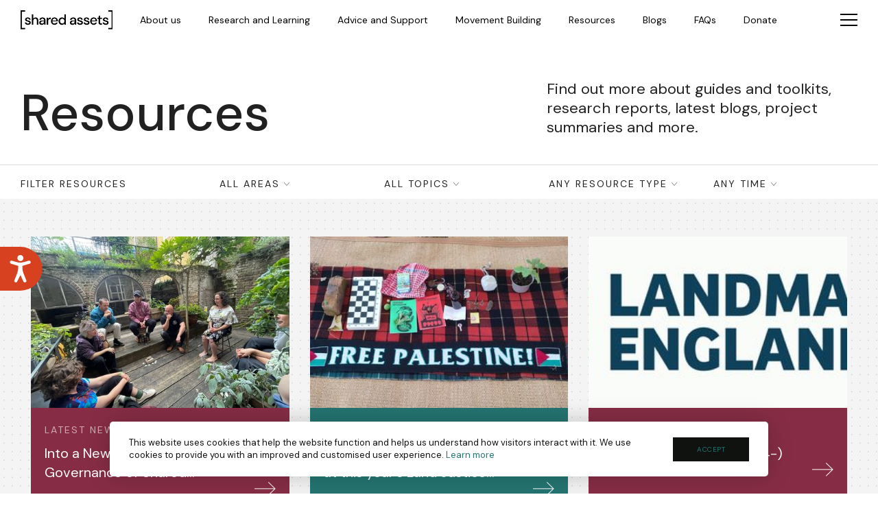

--- FILE ---
content_type: text/html
request_url: https://www.sharedassets.org.uk/resources
body_size: 17075
content:
<!DOCTYPE html><!-- Last Published: Thu Oct 23 2025 14:11:54 GMT+0000 (Coordinated Universal Time) --><html data-wf-domain="www.sharedassets.org.uk" data-wf-page="62c58a4cec65bd20b0dbecf1" data-wf-site="61539df8a26cb636ff232dad"><head><meta charset="utf-8"/><title>Resources</title><meta content="Find out more about guides and toolkits, research reports, latest blogs, project summaries and more." name="description"/><meta content="Resources" property="og:title"/><meta content="Find out more about guides and toolkits, research reports, latest blogs, project summaries and more." property="og:description"/><meta content="https://cdn.prod.website-files.com/61539df8a26cb636ff232dad/61539df8a26cb667e1232e41_img-67.jpg" property="og:image"/><meta content="Resources" property="twitter:title"/><meta content="Find out more about guides and toolkits, research reports, latest blogs, project summaries and more." property="twitter:description"/><meta content="https://cdn.prod.website-files.com/61539df8a26cb636ff232dad/61539df8a26cb667e1232e41_img-67.jpg" property="twitter:image"/><meta property="og:type" content="website"/><meta content="summary_large_image" name="twitter:card"/><meta content="width=device-width, initial-scale=1" name="viewport"/><meta content="QMwywmEl_5wQtARfTJqfJ3Se4Fozs9h8YtHmI-78-NQ" name="google-site-verification"/><link href="https://cdn.prod.website-files.com/61539df8a26cb636ff232dad/css/shared-assets-uat.webflow.shared.00781d981.css" rel="stylesheet" type="text/css"/><link href="https://fonts.googleapis.com" rel="preconnect"/><link href="https://fonts.gstatic.com" rel="preconnect" crossorigin="anonymous"/><script src="https://ajax.googleapis.com/ajax/libs/webfont/1.6.26/webfont.js" type="text/javascript"></script><script type="text/javascript">WebFont.load({  google: {    families: ["DM Sans:regular,italic,500","DM Sans:regular,700"]  }});</script><script type="text/javascript">!function(o,c){var n=c.documentElement,t=" w-mod-";n.className+=t+"js",("ontouchstart"in o||o.DocumentTouch&&c instanceof DocumentTouch)&&(n.className+=t+"touch")}(window,document);</script><link href="https://cdn.prod.website-files.com/61539df8a26cb636ff232dad/61adfe0648c39a38fa8b076e_favicon%20(2).png" rel="shortcut icon" type="image/x-icon"/><link href="https://cdn.prod.website-files.com/img/webclip.png" rel="apple-touch-icon"/><link href="https://www.sharedassets.org.uk/resources" rel="canonical"/><script async="" src="https://www.googletagmanager.com/gtag/js?id=G-JWBZ1752B2"></script><script type="text/javascript">window.dataLayer = window.dataLayer || [];function gtag(){dataLayer.push(arguments);}gtag('js', new Date());gtag('config', 'G-JWBZ1752B2', {'anonymize_ip': true});</script><link rel="stylesheet" href="https://cdnjs.cloudflare.com/ajax/libs/OwlCarousel2/2.3.4/assets/owl.carousel.min.css" integrity="sha512-tS3S5qG0BlhnQROyJXvNjeEM4UpMXHrQfTGmbQ1gKmelCxlSEBUaxhRBj/EFTzpbP4RVSrpEikbmdJobCvhE3g==" crossorigin="anonymous" />

<style>
  .current-projects-title,
  .current-projects-template-type,
  .current-projects-text-holder p,
  .home-resource-type,
  .home-resource-title{
  	display: -webkit-box;
    -webkit-line-clamp: 2;
    -webkit-box-orient: vertical;
    overflow: hidden;
  }
  
  body.open-menu {
  	overflow-y: hidden;
  }
  
  .open-menu .menu-wrapper {
  	display: block;
  }
  
  .open-menu .hamburger-menu {
  	display: none;
  }
  
  .filter-col {
  	position: absolute;
    top: 0;
    right: 0;
    z-index: 1;
    height: 30px;
    overflow: hidden;
  }
  
  .button-group:hover .filter-col{
  	height: auto;
  }
  
  .is-checked {
  	position: absolute !important;
    top: 0;
    left: 20px;
    padding-right: 20px;
    position: relative;
    visibility: visible;
  }
  
  .is-checked:after {
  	position: absolute;
    top: 9px;
    right: 0;
    width: 9px;
    height: 5px;
    content: '';
    background-repeat: no-repeat;
    background-image: url('data:image/svg+xml; utf-8, <svg xmlns="http://www.w3.org/2000/svg" width="8.714" height="5.064" viewBox="0 0 8.714 5.064"><path fill="none" stroke="%23000" d="M493,352l4,4,4-4" transform="translate(-492.646 -351.646)"/></svg>');
  }
  
  [aria-label="cookieconsent"]{
  	position: fixed;
    z-index: 99999999999;
    bottom: 25px;
    left: 50%;
    transform: translateX(-50%);
    width: 960px;
    background: white;
    padding: 22px 28px;
    display: flex;
    align-items: center;
    justify-content: space-between;
    border-radius: 5px;
    box-shadow: 0 0 35px 0 rgb(0 0 0 / 20%);
  }
  
  .cc-link {
  	color: #247471 !important;
    text-decoration: none;
  }
  
  [aria-label="cookieconsent"] span{
    color: #101210 !important;
    font-size: 13px !important;
    line-height: 18px !important;
    letter-spacing: 0 !important;
    padding-right: 33px !important;
  }
  [aria-label="cookieconsent"] .cc-compliance{cursor: pointer;}
  [aria-label="cookieconsent"] .cc-dismiss{
  	padding: 11px 35px !important;
    border-radius: 0 !important;
    background-color: #101210 !important;
    font-size: 10px !important;
    line-height: 35px !important;
    letter-spacing: 0.5px !important;
    text-transform: uppercase !important;
    width: 113px !important;
    text-decoration: none;
  }
  @media screen and (max-width:991px){
  	[aria-label="cookieconsent"]{
    	width: 90%;
    }
  }
  @media screen and (max-width:479px){
  	[aria-label="cookieconsent"]{
    	transform: none !important;
      	width: calc(100% - 72px) !important;
      	left: 52px !important;
      	flex-flow: column !important;
      	padding: 10px 15px !important;
    }
    [aria-label="cookieconsent"] span{
    	font-size: 10px !important;
    	line-height: 14px !important;
      	padding-right: 0px !important;
    }
    [aria-label="cookieconsent"] .cc-compliance{
      	width: 100% !important;
      	margin-top: 10px !important;
    }
    [aria-label="cookieconsent"] .cc-dismiss{
    	width: 100% !important;
      	float: left !important;
      	padding: 0px !important;
      	text-align: center !important;
    }
  }
</style><link rel="stylesheet" href="//code.jquery.com/ui/1.12.1/themes/base/jquery-ui.css">

<style>
	.js-for-filter { display: none; }

	body.filter-by-week .grid-item:not(.this-week-post),
  body.filter-by-month .grid-item:not(.this-month-post),
  body.filter-by-year .grid-item:not(.this-year-post),
  body.filter-by-older .grid-item.this-year-post{
  	display: none;
  }
  
  .resources-page-filter-header {
  	height: 50px;
    overflow: hidden;
  }
  
  .filters {
  	max-height: 390px;
  }
  
  body.open-filter .filters {
  	overflow-y: scroll;
  }
  
  body.open-filter .filters::-webkit-scrollbar {
    width: 2px;
	}
 
	body.open-filter .filters::-webkit-scrollbar-track {
    background-color: #DBDBDB;
	}
 
	body.open-filter .filters::-webkit-scrollbar-thumb {
    background-color: #FC6644;
	}

	body.open-search-form .resource-search-form-block {
  	opacity: 1;
    visibility: visible;
  }
  
</style></head><body><header class="site-header"><div class="header-left"><a href="/" class="site-logo w-inline-block"><img src="https://cdn.prod.website-files.com/61539df8a26cb636ff232dad/61539df8a26cb6c20c232ddb_logo.png" loading="eager" width="134" alt="Logo Shared Assets" class="img-site-logo"/><img src="https://cdn.prod.website-files.com/61539df8a26cb636ff232dad/61539df8a26cb66d9f232e10_img-24.png" loading="eager" width="165" alt="Logo shared assets" class="img-site-logo-light"/></a><nav class="site-navigation"><ul role="list" class="site-navigation-list"><li class="site-nav-list-item"><a href="/about-us" class="sitenav-link">About us</a></li><li class="site-nav-list-item"><a href="/research" class="sitenav-link">Research and Learning</a></li><li class="site-nav-list-item"><a href="/adviceandsupport" class="sitenav-link">Advice and Support</a></li><li class="site-nav-list-item"><a href="/movement-building" class="sitenav-link">Movement Building</a></li><li class="site-nav-list-item"><a href="/resources" aria-current="page" class="sitenav-link w--current">Resources</a></li><li class="site-nav-list-item"><a href="/blogs" class="sitenav-link">Blogs</a></li><li class="site-nav-list-item"><a href="/faq" class="sitenav-link">FAQs</a></li><li class="site-nav-list-item"><a href="/support" class="sitenav-link">Donate</a></li></ul></nav></div><div class="header-right"><div class="hamburger-menu-holder w-embed"><button class="hamburger-menu">
	<span></span>
  <span></span>
  <span></span>
</button>

<style>
	.hamburger-menu {
  	width: 25px;
    height: 18px;
    display: flex;
    flex-direction: column;
    justify-content: space-between;
    background: none;
    border: 0;
    border-radius: 0;
    padding: 0;
    margin: 0;
    cursor: pointer;
  }
  
  .hamburger-menu span {
  	width: 100%;
    height: 2px;
    background: #000;
  }
  
  .header-light .hamburger-menu span { background: #fff; }
</style></div></div></header><div class="menu-wrapper"><div class="menu-inner-wrapper"><div class="menu-wrap-header"><a href="#" class="menu-wrap-site-logo w-inline-block"><img src="https://cdn.prod.website-files.com/61539df8a26cb636ff232dad/61539df8a26cb60ef3232e2b_img-49.png" loading="eager" alt="" width="134" class="menu-wrap-site-logo-img"/></a><div class="close-menu-btn-holder w-embed"><button class="btn-menu-close">
	<svg xmlns="http://www.w3.org/2000/svg" width="18.739" height="18.738" viewBox="0 0 18.739 18.738"><g transform="translate(-1228.131 -19.63)"><path fill="none" stroke="#fff" stroke-width="1.5px" d="M40,285.23H65" transform="translate(1402.065 -209.812) rotate(45)"/><path fill="none" stroke="#fff" stroke-width="1.5px" d="M40,285.23H65" transform="translate(998.688 -135.565) rotate(-45)"/></g></svg>
</button>

<style>
	.btn-menu-close {
  	background: none;
    padding: 0;
    margin: 0;
    border: 0;
    box-shadow: none;
    width: 19px;
    height: 19px;
  }
</style></div></div><div class="master-nav-holder"><div class="master-nav-col"><h2 class="master-nav-title">What we do</h2><nav class="master-nav"><ul role="list" class="master-nav-list"><li class="master-nav-list-item"><a href="/research" class="master-nav-link">Research</a></li><li class="master-nav-list-item"><a href="/adviceandsupport" class="master-nav-link">Consultancy</a></li><li class="master-nav-list-item"><a href="/movement-building" class="master-nav-link">Movement Building</a></li></ul><ul role="list" class="master-nav-list master-additional-links"><li class="master-nav-list-item"><a href="/resources" aria-current="page" class="master-nav-link w--current">Resources</a></li><li class="master-nav-list-item"><a href="/faq" class="master-nav-link">FAQ</a></li><li class="master-nav-list-item"><a href="/about-us" class="master-nav-link">About us</a></li><li class="master-nav-list-item"><a href="/blogs" class="master-nav-link">Blog</a></li><li class="master-nav-list-item"><a href="/contact" class="master-nav-link">Contact us</a></li><li class="master-nav-list-item"><a href="/events" class="master-nav-link">Events</a></li></ul><a href="/support" class="btn btn-menu-donate w-button">Donate</a></nav></div><div class="master-nav-col"><h2 class="master-nav-title">with land we remagine</h2><nav class="master-nav"><div class="master-nav-list-collection-list-wrapper w-dyn-list"><div role="list" class="theme-nav-list w-dyn-items"><div role="listitem" class="theme-nav-list-item w-dyn-item"><a href="/topics/farming-and-food-growing" class="theme-nav-link w-inline-block"><div>Farming and food growing</div></a></div><div role="listitem" class="theme-nav-list-item w-dyn-item"><a href="/topics/waterways" class="theme-nav-link w-inline-block"><div>Waterways</div></a></div><div role="listitem" class="theme-nav-list-item w-dyn-item"><a href="/topics/organisations" class="theme-nav-link w-inline-block"><div>Organisations</div></a></div><div role="listitem" class="theme-nav-list-item w-dyn-item"><a href="/topics/local-economies" class="theme-nav-link w-inline-block"><div>Local economies</div></a></div><div role="listitem" class="theme-nav-list-item w-dyn-item"><a href="/topics/governance" class="theme-nav-link w-inline-block"><div>Governance</div></a></div><div role="listitem" class="theme-nav-list-item w-dyn-item"><a href="/topics/data" class="theme-nav-link w-inline-block"><div>Data</div></a></div><div role="listitem" class="theme-nav-list-item w-dyn-item"><a href="/topics/policy" class="theme-nav-link w-inline-block"><div>Policy</div></a></div><div role="listitem" class="theme-nav-list-item w-dyn-item"><a href="/topics/planning" class="theme-nav-link w-inline-block"><div>Planning</div></a></div><div role="listitem" class="theme-nav-list-item w-dyn-item"><a href="/topics/parks" class="theme-nav-link w-inline-block"><div>Parks</div></a></div><div role="listitem" class="theme-nav-list-item w-dyn-item"><a href="/topics/woodlands" class="theme-nav-link w-inline-block"><div>Woodlands</div></a></div><div role="listitem" class="theme-nav-list-item w-dyn-item"><a href="/topics/land-and-buildings" class="theme-nav-link w-inline-block"><div>Land and buildings</div></a></div></div></div></nav></div></div></div></div><header class="resource-page-header"><h1 class="resources-page-header-title">Resources</h1><div class="resources-page-header-content"><p class="no-margin">Find out more about guides and toolkits, research reports, latest blogs, project summaries and more.</p></div></header><div class="resources-listing-main"><div class="resource-search-form-block w-form"><form id="wf-form-search-form" name="wf-form-search-form" data-name="search form" method="get" class="resource-search-form" data-wf-page-id="62c58a4cec65bd20b0dbecf1" data-wf-element-id="3f439b83-c951-49ab-0ad7-bfed3c4bb3d4"><p class="search-example-text">You can search for title, areas, topic and type of resources.</p><div class="resources-form-holder-inner"><input class="resource-search-input-field w-input" maxlength="256" name="name" filter-by="*" data-name="Name" placeholder="Start typing to search" type="text" id="name"/></div><div class="search-btn-holder"><a href="#" class="btn btn-apply-search w-button">Apply search</a></div></form><div class="hide w-form-done"><div>Thank you! Your submission has been received!</div></div><div class="hide w-form-fail"><div>Oops! Something went wrong while submitting the form.</div></div><div class="search-close-btn-holder w-embed"><button class="btn-search-close">
	<svg xmlns="http://www.w3.org/2000/svg" width="18.739" height="18.738" viewBox="0 0 18.739 18.738"><g transform="translate(-1228.131 -19.63)"><path fill="none" stroke="#fff" stroke-width="1.5px" d="M40,285.23H65" transform="translate(1402.065 -209.812) rotate(45)"/><path fill="none" stroke="#fff" stroke-width="1.5px" d="M40,285.23H65" transform="translate(998.688 -135.565) rotate(-45)"/></g></svg>
</button>

<style>
	.btn-search-close {
  	background: none;
    padding: 0;
    margin: 0;
    border: 0;
    box-shadow: none;
    width: 19px;
    height: 19px;
  }
</style></div></div><div class="resources-page-filter-header"><div class="resources-filter-body"><h2 class="filter-header-title">FILTER Resources</h2><div class="filters"><div class="filters-group filters-sectors"><h2 class="filter-group-title">All areas <span class="arrow-down">Arrow</span></h2><div class="filter-collection-list-wrapper w-dyn-list"><div role="list" class="filter-collection-list w-dyn-items"><div role="listitem" class="filter-collection-item w-dyn-item"><div class="w-embed"><button class="btn-resources-filter" filter-by="Created by a Partner">
	Created by a Partner
</button></div></div><div role="listitem" class="filter-collection-item w-dyn-item"><div class="w-embed"><button class="btn-resources-filter" filter-by="About Us">
	About Us
</button></div></div><div role="listitem" class="filter-collection-item w-dyn-item"><div class="w-embed"><button class="btn-resources-filter" filter-by="Research">
	Research
</button></div></div><div role="listitem" class="filter-collection-item w-dyn-item"><div class="w-embed"><button class="btn-resources-filter" filter-by="Consultancy">
	Consultancy
</button></div></div><div role="listitem" class="filter-collection-item w-dyn-item"><div class="w-embed"><button class="btn-resources-filter" filter-by="Movement Building">
	Movement Building
</button></div></div></div></div></div><div class="filters-group filters-topic"><h2 class="filter-group-title">All Topics <span class="arrow-down">Arrow</span></h2><div class="filter-collection-list-wrapper w-dyn-list"><div role="list" class="filter-collection-list w-dyn-items"><div role="listitem" class="filter-collection-item w-dyn-item"><div class="w-embed"><button class="btn-resources-filter" filter-by="Farming and food growing">
	Farming and food growing
</button></div></div><div role="listitem" class="filter-collection-item w-dyn-item"><div class="w-embed"><button class="btn-resources-filter" filter-by="Waterways">
	Waterways
</button></div></div><div role="listitem" class="filter-collection-item w-dyn-item"><div class="w-embed"><button class="btn-resources-filter" filter-by="Organisations">
	Organisations
</button></div></div><div role="listitem" class="filter-collection-item w-dyn-item"><div class="w-embed"><button class="btn-resources-filter" filter-by="Local economies">
	Local economies
</button></div></div><div role="listitem" class="filter-collection-item w-dyn-item"><div class="w-embed"><button class="btn-resources-filter" filter-by="Governance">
	Governance
</button></div></div><div role="listitem" class="filter-collection-item w-dyn-item"><div class="w-embed"><button class="btn-resources-filter" filter-by="Data">
	Data
</button></div></div><div role="listitem" class="filter-collection-item w-dyn-item"><div class="w-embed"><button class="btn-resources-filter" filter-by="Policy">
	Policy
</button></div></div><div role="listitem" class="filter-collection-item w-dyn-item"><div class="w-embed"><button class="btn-resources-filter" filter-by="Planning">
	Planning
</button></div></div><div role="listitem" class="filter-collection-item w-dyn-item"><div class="w-embed"><button class="btn-resources-filter" filter-by="Parks">
	Parks
</button></div></div><div role="listitem" class="filter-collection-item w-dyn-item"><div class="w-embed"><button class="btn-resources-filter" filter-by="Woodlands">
	Woodlands
</button></div></div><div role="listitem" class="filter-collection-item w-dyn-item"><div class="w-embed"><button class="btn-resources-filter" filter-by="Land and buildings">
	Land and buildings
</button></div></div></div></div></div><div class="filters-group filters-type"><h2 class="filter-group-title">Any resource type <span class="arrow-down">arrow</span></h2><div class="filter-collection-list-wrapper w-dyn-list"><div role="list" class="filter-collection-list w-dyn-items"><div role="listitem" class="filter-collection-item w-dyn-item"><div class="w-embed"><button class="btn-resources-filter" filter-by="Podcasts">
	Podcasts
</button></div></div><div role="listitem" class="filter-collection-item w-dyn-item"><div class="w-embed"><button class="btn-resources-filter" filter-by="How to films / webinar">
	How to films / webinar
</button></div></div><div role="listitem" class="filter-collection-item w-dyn-item"><div class="w-embed"><button class="btn-resources-filter" filter-by="Newsletter archive">
	Newsletter archive
</button></div></div><div role="listitem" class="filter-collection-item w-dyn-item"><div class="w-embed"><button class="btn-resources-filter" filter-by="Latest news / blogs">
	Latest news / blogs
</button></div></div><div role="listitem" class="filter-collection-item w-dyn-item"><div class="w-embed"><button class="btn-resources-filter" filter-by="Consultation responses">
	Consultation responses
</button></div></div><div role="listitem" class="filter-collection-item w-dyn-item"><div class="w-embed"><button class="btn-resources-filter" filter-by="Event reports / films">
	Event reports / films
</button></div></div><div role="listitem" class="filter-collection-item w-dyn-item"><div class="w-embed"><button class="btn-resources-filter" filter-by="Case studies">
	Case studies
</button></div></div><div role="listitem" class="filter-collection-item w-dyn-item"><div class="w-embed"><button class="btn-resources-filter" filter-by="Project Summaries">
	Project Summaries
</button></div></div><div role="listitem" class="filter-collection-item w-dyn-item"><div class="w-embed"><button class="btn-resources-filter" filter-by="Guides and tools">
	Guides and tools
</button></div></div><div role="listitem" class="filter-collection-item w-dyn-item"><div class="w-embed"><button class="btn-resources-filter" filter-by="Reports">
	Reports
</button></div></div></div></div></div><div class="filters-group filters-time"><h2 class="filter-group-title">Any Time <span class="arrow-down">arrow</span></h2><div class="filter-collection-list-wrapper"><div class="filter-collection-list"><div class="filter-collection-item"><div class="w-embed"><button class="btn-resources-filter" id="btn-resource-older">
	Older
</button></div></div><div class="filter-collection-item"><div class="w-embed"><button id="btn-resource-filter-by-year" class="btn-resources-filter">
	This Year
</button></div></div><div class="filter-collection-item"><div class="w-embed"><button id="btn-resource-filter-by-month" class="btn-resources-filter">
	This Month
</button></div></div><div class="filter-collection-item"><div class="w-embed"><button id="btn-resource-filter-by-week" class="btn-resources-filter">
	This Week
</button></div></div></div></div></div></div></div><div class="resources-filter-footer"><a href="#" class="btn filter-reset w-button">Reset filters</a><a id="btn-apply-filter" href="#" class="btn btn-dark btn-apply-filters w-button">Apply filters</a></div><a href="#" class="resources-filter-open-close-btn w-button"></a><a href="#" class="btn-open-search-form w-button"></a></div><div class="resources-page-main w-dyn-list"><div role="list" class="grid w-dyn-items"><div role="listitem" class="grid-item w-dyn-item"><a href="/resources/into-a-new-era-shared-governance-of-shared-assets" class="resources-list-item-link w-inline-block"><img src="https://cdn.prod.website-files.com/61539df8a26cb6b211232dc9/68fa34da22f9fcddb9c5029d_IMG_7707.JPG" loading="lazy" alt="Into a New Era: Shared Governance of Shared Assets" sizes="(max-width: 479px) 92vw, (max-width: 767px) 95vw, (max-width: 991px) 46vw, (max-width: 1279px) 29vw, (max-width: 1919px) 31vw, 25vw" srcset="https://cdn.prod.website-files.com/61539df8a26cb6b211232dc9/68fa34da22f9fcddb9c5029d_IMG_7707-p-500.jpg 500w, https://cdn.prod.website-files.com/61539df8a26cb6b211232dc9/68fa34da22f9fcddb9c5029d_IMG_7707-p-800.jpg 800w, https://cdn.prod.website-files.com/61539df8a26cb6b211232dc9/68fa34da22f9fcddb9c5029d_IMG_7707-p-1080.jpg 1080w, https://cdn.prod.website-files.com/61539df8a26cb6b211232dc9/68fa34da22f9fcddb9c5029d_IMG_7707-p-1600.jpg 1600w, https://cdn.prod.website-files.com/61539df8a26cb6b211232dc9/68fa34da22f9fcddb9c5029d_IMG_7707-p-2000.jpg 2000w, https://cdn.prod.website-files.com/61539df8a26cb6b211232dc9/68fa34da22f9fcddb9c5029d_IMG_7707-p-2600.jpg 2600w, https://cdn.prod.website-files.com/61539df8a26cb6b211232dc9/68fa34da22f9fcddb9c5029d_IMG_7707-p-3200.jpg 3200w, https://cdn.prod.website-files.com/61539df8a26cb6b211232dc9/68fa34da22f9fcddb9c5029d_IMG_7707.JPG 4032w" class="resources-item-featued-img"/><div style="background-color:#862d45;color:white" class="resources-item-text-holder"><div class="resource-type">Latest news / blogs</div><div class="hide">About Us</div><div class="hide">Organisations, Governance</div><div class="posted-on">2025-10-23</div><h2 class="resource-title">Into a New Era: Shared Governance of Shared Assets</h2><div class="resources-item-link"></div></div><div class="js-for-filter w-embed w-script"><script>
	var gridItem = document.getElementsByClassName('grid-item');
  var gridItemLength = gridItem.length;
  var currentdate = new Date();
  var date1 = new Date("Oct 23, 2025");
  var oneJan = new Date(currentdate.getFullYear(),0,1);
  var numberOfDays = Math.floor((currentdate - oneJan) / (24 * 60 * 60 * 1000));
  var numberOfDays2 = Math.floor((date1 - oneJan) / (24 * 60 * 60 * 1000));
  var result = Math.ceil(( currentdate.getDay() + 1 + numberOfDays) / 7);
  var result2 = Math.ceil(( date1.getDay() + 1 + numberOfDays2) / 7);

  if( result === result2 ){
  	document.write("Posted this week<br>");
    for(var i = 0; i < gridItemLength; i++){
    	gridItem[i].classList.add("this-week-post");
    }
  } else {
    document.write("Posted on different week<br>");
  }
    
    //mont and year
    var dateTime = "Oct 23, 2025";
    var parts = dateTime.split(" ");
		
    var month = parts[0];
    
    if(month === "Jan"){
    	var monthNumber = 1;
    } else if(month === "Feb") {
    	var monthNumber = 2
    } else if(month === "Mar") {
    	var monthNumber = 3
    } else if(month === "Apr") {
    	var monthNumber = 4
    } else if(month === "May") {
    	var monthNumber = 5
    } else if(month === "Jun") {
    	var monthNumber = 6
    } else if(month === "Jul") {
    	var monthNumber = 7
    } else if(month === "Aug") {
    	var monthNumber = 8
    } else if(month === "Sep") {
    	var monthNumber = 9
    } else if(month === "Oct") {
    	var monthNumber = 10
    } else if(month === "Nov") {
    	var monthNumber = 11
    } else {
    	var monthNumber = 12
    }
    
    var year = parts[2];

    var currentdate = new Date();
    var cur_month = currentdate.getMonth() + 1;
    var cur_year = currentdate.getFullYear();

    if (cur_month == monthNumber && year == cur_year) {
      for(var i = 0; i < gridItemLength; i++){
        gridItem[i].classList.add("this-month-post");
      }
      document.write("Post on this month<br>");
    } else {
      document.write("Posted on different month<br>");
    }

    if (year == cur_year) {
      for(var i = 0; i < gridItemLength; i++){
        gridItem[i].classList.add("this-year-post");
      }
      document.write("Posted this year<br>");
    } else {
      document.write("Posted on different year<br>");
    }
</script></div></a></div><div role="listitem" class="grid-item w-dyn-item"><a href="/resources/look-back-to-move-forward-at-this-years-land-justice-gathering" class="resources-list-item-link w-inline-block"><img src="https://cdn.prod.website-files.com/61539df8a26cb6b211232dc9/68e6a3d7ca89672a2a1b095d_Untitled.jpg" loading="lazy" alt="Look back to move forward at this year&#x27;s Land Justice Gathering" sizes="(max-width: 479px) 92vw, (max-width: 767px) 95vw, (max-width: 991px) 46vw, (max-width: 1279px) 29vw, (max-width: 1919px) 31vw, 25vw" srcset="https://cdn.prod.website-files.com/61539df8a26cb6b211232dc9/68e6a3d7ca89672a2a1b095d_Untitled-p-500.jpg 500w, https://cdn.prod.website-files.com/61539df8a26cb6b211232dc9/68e6a3d7ca89672a2a1b095d_Untitled-p-800.jpg 800w, https://cdn.prod.website-files.com/61539df8a26cb6b211232dc9/68e6a3d7ca89672a2a1b095d_Untitled-p-1080.jpg 1080w, https://cdn.prod.website-files.com/61539df8a26cb6b211232dc9/68e6a3d7ca89672a2a1b095d_Untitled-p-1600.jpg 1600w, https://cdn.prod.website-files.com/61539df8a26cb6b211232dc9/68e6a3d7ca89672a2a1b095d_Untitled-p-2000.jpg 2000w, https://cdn.prod.website-files.com/61539df8a26cb6b211232dc9/68e6a3d7ca89672a2a1b095d_Untitled-p-2600.jpg 2600w, https://cdn.prod.website-files.com/61539df8a26cb6b211232dc9/68e6a3d7ca89672a2a1b095d_Untitled.jpg 4000w" class="resources-item-featued-img"/><div style="background-color:#247471;color:white" class="resources-item-text-holder"><div class="resource-type">Latest news / blogs</div><div class="hide">Movement Building</div><div class="hide w-dyn-bind-empty"></div><div class="posted-on">2025-10-08</div><h2 class="resource-title">Look back to move forward at this year&#x27;s Land Justice Gathering</h2><div class="resources-item-link"></div></div><div class="js-for-filter w-embed w-script"><script>
	var gridItem = document.getElementsByClassName('grid-item');
  var gridItemLength = gridItem.length;
  var currentdate = new Date();
  var date1 = new Date("Oct 08, 2025");
  var oneJan = new Date(currentdate.getFullYear(),0,1);
  var numberOfDays = Math.floor((currentdate - oneJan) / (24 * 60 * 60 * 1000));
  var numberOfDays2 = Math.floor((date1 - oneJan) / (24 * 60 * 60 * 1000));
  var result = Math.ceil(( currentdate.getDay() + 1 + numberOfDays) / 7);
  var result2 = Math.ceil(( date1.getDay() + 1 + numberOfDays2) / 7);

  if( result === result2 ){
  	document.write("Posted this week<br>");
    for(var i = 0; i < gridItemLength; i++){
    	gridItem[i].classList.add("this-week-post");
    }
  } else {
    document.write("Posted on different week<br>");
  }
    
    //mont and year
    var dateTime = "Oct 08, 2025";
    var parts = dateTime.split(" ");
		
    var month = parts[0];
    
    if(month === "Jan"){
    	var monthNumber = 1;
    } else if(month === "Feb") {
    	var monthNumber = 2
    } else if(month === "Mar") {
    	var monthNumber = 3
    } else if(month === "Apr") {
    	var monthNumber = 4
    } else if(month === "May") {
    	var monthNumber = 5
    } else if(month === "Jun") {
    	var monthNumber = 6
    } else if(month === "Jul") {
    	var monthNumber = 7
    } else if(month === "Aug") {
    	var monthNumber = 8
    } else if(month === "Sep") {
    	var monthNumber = 9
    } else if(month === "Oct") {
    	var monthNumber = 10
    } else if(month === "Nov") {
    	var monthNumber = 11
    } else {
    	var monthNumber = 12
    }
    
    var year = parts[2];

    var currentdate = new Date();
    var cur_month = currentdate.getMonth() + 1;
    var cur_year = currentdate.getFullYear();

    if (cur_month == monthNumber && year == cur_year) {
      for(var i = 0; i < gridItemLength; i++){
        gridItem[i].classList.add("this-month-post");
      }
      document.write("Post on this month<br>");
    } else {
      document.write("Posted on different month<br>");
    }

    if (year == cur_year) {
      for(var i = 0; i < gridItemLength; i++){
        gridItem[i].classList.add("this-year-post");
      }
      document.write("Posted this year<br>");
    } else {
      document.write("Posted on different year<br>");
    }
</script></div></a></div><div role="listitem" class="grid-item w-dyn-item"><a href="/resources/land-match" class="resources-list-item-link w-inline-block"><img src="https://cdn.prod.website-files.com/61539df8a26cb6b211232dc9/68c16d7cecab9d5c5a3772fc_Landmatch-England-Logo-CMYK-Mint-Cream-BG.jpg" loading="lazy" alt="Land Match England (2024-)" sizes="(max-width: 479px) 92vw, (max-width: 767px) 95vw, (max-width: 991px) 46vw, (max-width: 1279px) 29vw, (max-width: 1919px) 31vw, 25vw" srcset="https://cdn.prod.website-files.com/61539df8a26cb6b211232dc9/68c16d7cecab9d5c5a3772fc_Landmatch-England-Logo-CMYK-Mint-Cream-BG-p-500.jpg 500w, https://cdn.prod.website-files.com/61539df8a26cb6b211232dc9/68c16d7cecab9d5c5a3772fc_Landmatch-England-Logo-CMYK-Mint-Cream-BG-p-800.jpg 800w, https://cdn.prod.website-files.com/61539df8a26cb6b211232dc9/68c16d7cecab9d5c5a3772fc_Landmatch-England-Logo-CMYK-Mint-Cream-BG-p-1080.jpg 1080w, https://cdn.prod.website-files.com/61539df8a26cb6b211232dc9/68c16d7cecab9d5c5a3772fc_Landmatch-England-Logo-CMYK-Mint-Cream-BG.jpg 1417w" class="resources-item-featued-img"/><div style="background-color:#862d45;color:white" class="resources-item-text-holder"><div class="resource-type">Project Summaries</div><div class="hide">Research</div><div class="hide">Farming and food growing, Land and buildings</div><div class="posted-on">2025-09-10</div><h2 class="resource-title">Land Match England (2024-)</h2><div class="resources-item-link"></div></div><div class="js-for-filter w-embed w-script"><script>
	var gridItem = document.getElementsByClassName('grid-item');
  var gridItemLength = gridItem.length;
  var currentdate = new Date();
  var date1 = new Date("Sep 10, 2025");
  var oneJan = new Date(currentdate.getFullYear(),0,1);
  var numberOfDays = Math.floor((currentdate - oneJan) / (24 * 60 * 60 * 1000));
  var numberOfDays2 = Math.floor((date1 - oneJan) / (24 * 60 * 60 * 1000));
  var result = Math.ceil(( currentdate.getDay() + 1 + numberOfDays) / 7);
  var result2 = Math.ceil(( date1.getDay() + 1 + numberOfDays2) / 7);

  if( result === result2 ){
  	document.write("Posted this week<br>");
    for(var i = 0; i < gridItemLength; i++){
    	gridItem[i].classList.add("this-week-post");
    }
  } else {
    document.write("Posted on different week<br>");
  }
    
    //mont and year
    var dateTime = "Sep 10, 2025";
    var parts = dateTime.split(" ");
		
    var month = parts[0];
    
    if(month === "Jan"){
    	var monthNumber = 1;
    } else if(month === "Feb") {
    	var monthNumber = 2
    } else if(month === "Mar") {
    	var monthNumber = 3
    } else if(month === "Apr") {
    	var monthNumber = 4
    } else if(month === "May") {
    	var monthNumber = 5
    } else if(month === "Jun") {
    	var monthNumber = 6
    } else if(month === "Jul") {
    	var monthNumber = 7
    } else if(month === "Aug") {
    	var monthNumber = 8
    } else if(month === "Sep") {
    	var monthNumber = 9
    } else if(month === "Oct") {
    	var monthNumber = 10
    } else if(month === "Nov") {
    	var monthNumber = 11
    } else {
    	var monthNumber = 12
    }
    
    var year = parts[2];

    var currentdate = new Date();
    var cur_month = currentdate.getMonth() + 1;
    var cur_year = currentdate.getFullYear();

    if (cur_month == monthNumber && year == cur_year) {
      for(var i = 0; i < gridItemLength; i++){
        gridItem[i].classList.add("this-month-post");
      }
      document.write("Post on this month<br>");
    } else {
      document.write("Posted on different month<br>");
    }

    if (year == cur_year) {
      for(var i = 0; i < gridItemLength; i++){
        gridItem[i].classList.add("this-year-post");
      }
      document.write("Posted this year<br>");
    } else {
      document.write("Posted on different year<br>");
    }
</script></div></a></div><div role="listitem" class="grid-item w-dyn-item"><a href="/resources/mark-says-bella-ciao" class="resources-list-item-link w-inline-block"><img src="https://cdn.prod.website-files.com/61539df8a26cb6b211232dc9/689f1dc5e24d2e4f18f26007_IMG_2751.jpeg" loading="lazy" alt="Mark says bella ciao!" sizes="(max-width: 479px) 92vw, (max-width: 767px) 95vw, (max-width: 991px) 46vw, (max-width: 1279px) 29vw, (max-width: 1919px) 31vw, 25vw" srcset="https://cdn.prod.website-files.com/61539df8a26cb6b211232dc9/689f1dc5e24d2e4f18f26007_IMG_2751-p-500.jpeg 500w, https://cdn.prod.website-files.com/61539df8a26cb6b211232dc9/689f1dc5e24d2e4f18f26007_IMG_2751-p-800.jpeg 800w, https://cdn.prod.website-files.com/61539df8a26cb6b211232dc9/689f1dc5e24d2e4f18f26007_IMG_2751-p-1080.jpeg 1080w, https://cdn.prod.website-files.com/61539df8a26cb6b211232dc9/689f1dc5e24d2e4f18f26007_IMG_2751-p-1600.jpeg 1600w, https://cdn.prod.website-files.com/61539df8a26cb6b211232dc9/689f1dc5e24d2e4f18f26007_IMG_2751-p-2000.jpeg 2000w, https://cdn.prod.website-files.com/61539df8a26cb6b211232dc9/689f1dc5e24d2e4f18f26007_IMG_2751-p-2600.jpeg 2600w, https://cdn.prod.website-files.com/61539df8a26cb6b211232dc9/689f1dc5e24d2e4f18f26007_IMG_2751-p-3200.jpeg 3200w, https://cdn.prod.website-files.com/61539df8a26cb6b211232dc9/689f1dc5e24d2e4f18f26007_IMG_2751.jpeg 3402w" class="resources-item-featued-img"/><div style="background-color:#862d45;color:white" class="resources-item-text-holder"><div class="resource-type">Latest news / blogs</div><div class="hide">Consultancy</div><div class="hide">Governance</div><div class="posted-on">2025-08-20</div><h2 class="resource-title">Mark says bella ciao!</h2><div class="resources-item-link"></div></div><div class="js-for-filter w-embed w-script"><script>
	var gridItem = document.getElementsByClassName('grid-item');
  var gridItemLength = gridItem.length;
  var currentdate = new Date();
  var date1 = new Date("Aug 20, 2025");
  var oneJan = new Date(currentdate.getFullYear(),0,1);
  var numberOfDays = Math.floor((currentdate - oneJan) / (24 * 60 * 60 * 1000));
  var numberOfDays2 = Math.floor((date1 - oneJan) / (24 * 60 * 60 * 1000));
  var result = Math.ceil(( currentdate.getDay() + 1 + numberOfDays) / 7);
  var result2 = Math.ceil(( date1.getDay() + 1 + numberOfDays2) / 7);

  if( result === result2 ){
  	document.write("Posted this week<br>");
    for(var i = 0; i < gridItemLength; i++){
    	gridItem[i].classList.add("this-week-post");
    }
  } else {
    document.write("Posted on different week<br>");
  }
    
    //mont and year
    var dateTime = "Aug 20, 2025";
    var parts = dateTime.split(" ");
		
    var month = parts[0];
    
    if(month === "Jan"){
    	var monthNumber = 1;
    } else if(month === "Feb") {
    	var monthNumber = 2
    } else if(month === "Mar") {
    	var monthNumber = 3
    } else if(month === "Apr") {
    	var monthNumber = 4
    } else if(month === "May") {
    	var monthNumber = 5
    } else if(month === "Jun") {
    	var monthNumber = 6
    } else if(month === "Jul") {
    	var monthNumber = 7
    } else if(month === "Aug") {
    	var monthNumber = 8
    } else if(month === "Sep") {
    	var monthNumber = 9
    } else if(month === "Oct") {
    	var monthNumber = 10
    } else if(month === "Nov") {
    	var monthNumber = 11
    } else {
    	var monthNumber = 12
    }
    
    var year = parts[2];

    var currentdate = new Date();
    var cur_month = currentdate.getMonth() + 1;
    var cur_year = currentdate.getFullYear();

    if (cur_month == monthNumber && year == cur_year) {
      for(var i = 0; i < gridItemLength; i++){
        gridItem[i].classList.add("this-month-post");
      }
      document.write("Post on this month<br>");
    } else {
      document.write("Posted on different month<br>");
    }

    if (year == cur_year) {
      for(var i = 0; i < gridItemLength; i++){
        gridItem[i].classList.add("this-year-post");
      }
      document.write("Posted this year<br>");
    } else {
      document.write("Posted on different year<br>");
    }
</script></div></a></div><div role="listitem" class="grid-item w-dyn-item"><a href="/resources/demystifying-planning-for-rural-enterprise-dwellings-in-powys-and-beyond" class="resources-list-item-link w-inline-block"><img src="https://cdn.prod.website-files.com/61539df8a26cb6b211232dc9/6890ac53b7012fb85b2b270f_IMG_0800.jpg" loading="lazy" alt="Demystifying planning for Rural Enterprise Dwellings in Powys, and beyond" sizes="(max-width: 479px) 92vw, (max-width: 767px) 95vw, (max-width: 991px) 46vw, (max-width: 1279px) 29vw, (max-width: 1919px) 31vw, 25vw" srcset="https://cdn.prod.website-files.com/61539df8a26cb6b211232dc9/6890ac53b7012fb85b2b270f_IMG_0800-p-500.jpg 500w, https://cdn.prod.website-files.com/61539df8a26cb6b211232dc9/6890ac53b7012fb85b2b270f_IMG_0800-p-800.jpg 800w, https://cdn.prod.website-files.com/61539df8a26cb6b211232dc9/6890ac53b7012fb85b2b270f_IMG_0800-p-1080.jpg 1080w, https://cdn.prod.website-files.com/61539df8a26cb6b211232dc9/6890ac53b7012fb85b2b270f_IMG_0800-p-1600.jpg 1600w, https://cdn.prod.website-files.com/61539df8a26cb6b211232dc9/6890ac53b7012fb85b2b270f_IMG_0800-p-2000.jpg 2000w, https://cdn.prod.website-files.com/61539df8a26cb6b211232dc9/6890ac53b7012fb85b2b270f_IMG_0800-p-2600.jpg 2600w, https://cdn.prod.website-files.com/61539df8a26cb6b211232dc9/6890ac53b7012fb85b2b270f_IMG_0800.jpg 2805w" class="resources-item-featued-img"/><div style="background-color:#fc6644;color:white" class="resources-item-text-holder"><div class="resource-type">Latest news / blogs</div><div class="hide">Research</div><div class="hide">Farming and food growing, Planning</div><div class="posted-on">2025-08-04</div><h2 class="resource-title">Demystifying planning for Rural Enterprise Dwellings in Powys, and beyond</h2><div class="resources-item-link"></div></div><div class="js-for-filter w-embed w-script"><script>
	var gridItem = document.getElementsByClassName('grid-item');
  var gridItemLength = gridItem.length;
  var currentdate = new Date();
  var date1 = new Date("Aug 04, 2025");
  var oneJan = new Date(currentdate.getFullYear(),0,1);
  var numberOfDays = Math.floor((currentdate - oneJan) / (24 * 60 * 60 * 1000));
  var numberOfDays2 = Math.floor((date1 - oneJan) / (24 * 60 * 60 * 1000));
  var result = Math.ceil(( currentdate.getDay() + 1 + numberOfDays) / 7);
  var result2 = Math.ceil(( date1.getDay() + 1 + numberOfDays2) / 7);

  if( result === result2 ){
  	document.write("Posted this week<br>");
    for(var i = 0; i < gridItemLength; i++){
    	gridItem[i].classList.add("this-week-post");
    }
  } else {
    document.write("Posted on different week<br>");
  }
    
    //mont and year
    var dateTime = "Aug 04, 2025";
    var parts = dateTime.split(" ");
		
    var month = parts[0];
    
    if(month === "Jan"){
    	var monthNumber = 1;
    } else if(month === "Feb") {
    	var monthNumber = 2
    } else if(month === "Mar") {
    	var monthNumber = 3
    } else if(month === "Apr") {
    	var monthNumber = 4
    } else if(month === "May") {
    	var monthNumber = 5
    } else if(month === "Jun") {
    	var monthNumber = 6
    } else if(month === "Jul") {
    	var monthNumber = 7
    } else if(month === "Aug") {
    	var monthNumber = 8
    } else if(month === "Sep") {
    	var monthNumber = 9
    } else if(month === "Oct") {
    	var monthNumber = 10
    } else if(month === "Nov") {
    	var monthNumber = 11
    } else {
    	var monthNumber = 12
    }
    
    var year = parts[2];

    var currentdate = new Date();
    var cur_month = currentdate.getMonth() + 1;
    var cur_year = currentdate.getFullYear();

    if (cur_month == monthNumber && year == cur_year) {
      for(var i = 0; i < gridItemLength; i++){
        gridItem[i].classList.add("this-month-post");
      }
      document.write("Post on this month<br>");
    } else {
      document.write("Posted on different month<br>");
    }

    if (year == cur_year) {
      for(var i = 0; i < gridItemLength; i++){
        gridItem[i].classList.add("this-year-post");
      }
      document.write("Posted this year<br>");
    } else {
      document.write("Posted on different year<br>");
    }
</script></div></a></div><div role="listitem" class="grid-item w-dyn-item"><a href="/resources/workers-rights-in-the-land-justice-movement" class="resources-list-item-link w-inline-block"><img src="https://cdn.prod.website-files.com/61539df8a26cb6b211232dc9/686be504893633d8d5acba8e_IMG_20250109_122033.jpg" loading="lazy" alt="Workers&#x27; Rights in the Land Justice Movement" sizes="(max-width: 479px) 92vw, (max-width: 767px) 95vw, (max-width: 991px) 46vw, (max-width: 1279px) 29vw, (max-width: 1919px) 31vw, 25vw" srcset="https://cdn.prod.website-files.com/61539df8a26cb6b211232dc9/686be504893633d8d5acba8e_IMG_20250109_122033-p-500.jpg 500w, https://cdn.prod.website-files.com/61539df8a26cb6b211232dc9/686be504893633d8d5acba8e_IMG_20250109_122033-p-800.jpg 800w, https://cdn.prod.website-files.com/61539df8a26cb6b211232dc9/686be504893633d8d5acba8e_IMG_20250109_122033-p-1080.jpg 1080w, https://cdn.prod.website-files.com/61539df8a26cb6b211232dc9/686be504893633d8d5acba8e_IMG_20250109_122033-p-1600.jpg 1600w, https://cdn.prod.website-files.com/61539df8a26cb6b211232dc9/686be504893633d8d5acba8e_IMG_20250109_122033-p-2000.jpg 2000w, https://cdn.prod.website-files.com/61539df8a26cb6b211232dc9/686be504893633d8d5acba8e_IMG_20250109_122033-p-2600.jpg 2600w, https://cdn.prod.website-files.com/61539df8a26cb6b211232dc9/686be504893633d8d5acba8e_IMG_20250109_122033-p-3200.jpg 3200w, https://cdn.prod.website-files.com/61539df8a26cb6b211232dc9/686be504893633d8d5acba8e_IMG_20250109_122033.jpg 4000w" class="resources-item-featued-img"/><div style="background-color:#fc6644;color:white" class="resources-item-text-holder"><div class="resource-type">Latest news / blogs</div><div class="hide">Movement Building</div><div class="hide">Farming and food growing, Local economies</div><div class="posted-on">2025-06-30</div><h2 class="resource-title">Workers&#x27; Rights in the Land Justice Movement</h2><div class="resources-item-link"></div></div><div class="js-for-filter w-embed w-script"><script>
	var gridItem = document.getElementsByClassName('grid-item');
  var gridItemLength = gridItem.length;
  var currentdate = new Date();
  var date1 = new Date("Jun 30, 2025");
  var oneJan = new Date(currentdate.getFullYear(),0,1);
  var numberOfDays = Math.floor((currentdate - oneJan) / (24 * 60 * 60 * 1000));
  var numberOfDays2 = Math.floor((date1 - oneJan) / (24 * 60 * 60 * 1000));
  var result = Math.ceil(( currentdate.getDay() + 1 + numberOfDays) / 7);
  var result2 = Math.ceil(( date1.getDay() + 1 + numberOfDays2) / 7);

  if( result === result2 ){
  	document.write("Posted this week<br>");
    for(var i = 0; i < gridItemLength; i++){
    	gridItem[i].classList.add("this-week-post");
    }
  } else {
    document.write("Posted on different week<br>");
  }
    
    //mont and year
    var dateTime = "Jun 30, 2025";
    var parts = dateTime.split(" ");
		
    var month = parts[0];
    
    if(month === "Jan"){
    	var monthNumber = 1;
    } else if(month === "Feb") {
    	var monthNumber = 2
    } else if(month === "Mar") {
    	var monthNumber = 3
    } else if(month === "Apr") {
    	var monthNumber = 4
    } else if(month === "May") {
    	var monthNumber = 5
    } else if(month === "Jun") {
    	var monthNumber = 6
    } else if(month === "Jul") {
    	var monthNumber = 7
    } else if(month === "Aug") {
    	var monthNumber = 8
    } else if(month === "Sep") {
    	var monthNumber = 9
    } else if(month === "Oct") {
    	var monthNumber = 10
    } else if(month === "Nov") {
    	var monthNumber = 11
    } else {
    	var monthNumber = 12
    }
    
    var year = parts[2];

    var currentdate = new Date();
    var cur_month = currentdate.getMonth() + 1;
    var cur_year = currentdate.getFullYear();

    if (cur_month == monthNumber && year == cur_year) {
      for(var i = 0; i < gridItemLength; i++){
        gridItem[i].classList.add("this-month-post");
      }
      document.write("Post on this month<br>");
    } else {
      document.write("Posted on different month<br>");
    }

    if (year == cur_year) {
      for(var i = 0; i < gridItemLength; i++){
        gridItem[i].classList.add("this-year-post");
      }
      document.write("Posted this year<br>");
    } else {
      document.write("Posted on different year<br>");
    }
</script></div></a></div><div role="listitem" class="grid-item w-dyn-item"><a href="/resources/data-for-housing-justice" class="resources-list-item-link w-inline-block"><img src="https://cdn.prod.website-files.com/61539df8a26cb6b211232dc9/684007347c1f35a241bc1358_DHJ%20image.png" loading="lazy" alt="Data for Housing Justice" sizes="(max-width: 479px) 92vw, (max-width: 767px) 95vw, (max-width: 991px) 46vw, (max-width: 1279px) 29vw, (max-width: 1919px) 31vw, 25vw" srcset="https://cdn.prod.website-files.com/61539df8a26cb6b211232dc9/684007347c1f35a241bc1358_DHJ%20image-p-500.png 500w, https://cdn.prod.website-files.com/61539df8a26cb6b211232dc9/684007347c1f35a241bc1358_DHJ%20image-p-800.png 800w, https://cdn.prod.website-files.com/61539df8a26cb6b211232dc9/684007347c1f35a241bc1358_DHJ%20image-p-1080.png 1080w, https://cdn.prod.website-files.com/61539df8a26cb6b211232dc9/684007347c1f35a241bc1358_DHJ%20image-p-1600.png 1600w, https://cdn.prod.website-files.com/61539df8a26cb6b211232dc9/684007347c1f35a241bc1358_DHJ%20image.png 2000w" class="resources-item-featued-img"/><div style="background-color:#247471;color:white" class="resources-item-text-holder"><div class="resource-type">Project Summaries</div><div class="hide">Movement Building</div><div class="hide">Data, Land and buildings </div><div class="posted-on">2025-06-03</div><h2 class="resource-title">Data for Housing Justice</h2><div class="resources-item-link"></div></div><div class="js-for-filter w-embed w-script"><script>
	var gridItem = document.getElementsByClassName('grid-item');
  var gridItemLength = gridItem.length;
  var currentdate = new Date();
  var date1 = new Date("Jun 03, 2025");
  var oneJan = new Date(currentdate.getFullYear(),0,1);
  var numberOfDays = Math.floor((currentdate - oneJan) / (24 * 60 * 60 * 1000));
  var numberOfDays2 = Math.floor((date1 - oneJan) / (24 * 60 * 60 * 1000));
  var result = Math.ceil(( currentdate.getDay() + 1 + numberOfDays) / 7);
  var result2 = Math.ceil(( date1.getDay() + 1 + numberOfDays2) / 7);

  if( result === result2 ){
  	document.write("Posted this week<br>");
    for(var i = 0; i < gridItemLength; i++){
    	gridItem[i].classList.add("this-week-post");
    }
  } else {
    document.write("Posted on different week<br>");
  }
    
    //mont and year
    var dateTime = "Jun 03, 2025";
    var parts = dateTime.split(" ");
		
    var month = parts[0];
    
    if(month === "Jan"){
    	var monthNumber = 1;
    } else if(month === "Feb") {
    	var monthNumber = 2
    } else if(month === "Mar") {
    	var monthNumber = 3
    } else if(month === "Apr") {
    	var monthNumber = 4
    } else if(month === "May") {
    	var monthNumber = 5
    } else if(month === "Jun") {
    	var monthNumber = 6
    } else if(month === "Jul") {
    	var monthNumber = 7
    } else if(month === "Aug") {
    	var monthNumber = 8
    } else if(month === "Sep") {
    	var monthNumber = 9
    } else if(month === "Oct") {
    	var monthNumber = 10
    } else if(month === "Nov") {
    	var monthNumber = 11
    } else {
    	var monthNumber = 12
    }
    
    var year = parts[2];

    var currentdate = new Date();
    var cur_month = currentdate.getMonth() + 1;
    var cur_year = currentdate.getFullYear();

    if (cur_month == monthNumber && year == cur_year) {
      for(var i = 0; i < gridItemLength; i++){
        gridItem[i].classList.add("this-month-post");
      }
      document.write("Post on this month<br>");
    } else {
      document.write("Posted on different month<br>");
    }

    if (year == cur_year) {
      for(var i = 0; i < gridItemLength; i++){
        gridItem[i].classList.add("this-year-post");
      }
      document.write("Posted this year<br>");
    } else {
      document.write("Posted on different year<br>");
    }
</script></div></a></div><div role="listitem" class="grid-item w-dyn-item"><a href="/resources/introducing-janna-and-the-next-phase-of-the-data-for-housing-justice-project" class="resources-list-item-link w-inline-block"><img src="https://cdn.prod.website-files.com/61539df8a26cb6b211232dc9/68109818b3f7450d0ecf4713_IMG_1590.jpg" loading="lazy" alt="Introducing Janna and the next phase of the Data for Housing Justice Project" sizes="(max-width: 479px) 92vw, (max-width: 767px) 95vw, (max-width: 991px) 46vw, (max-width: 1279px) 29vw, (max-width: 1919px) 31vw, 25vw" srcset="https://cdn.prod.website-files.com/61539df8a26cb6b211232dc9/68109818b3f7450d0ecf4713_IMG_1590-p-500.jpg 500w, https://cdn.prod.website-files.com/61539df8a26cb6b211232dc9/68109818b3f7450d0ecf4713_IMG_1590-p-800.jpg 800w, https://cdn.prod.website-files.com/61539df8a26cb6b211232dc9/68109818b3f7450d0ecf4713_IMG_1590-p-1080.jpg 1080w, https://cdn.prod.website-files.com/61539df8a26cb6b211232dc9/68109818b3f7450d0ecf4713_IMG_1590-p-1600.jpg 1600w, https://cdn.prod.website-files.com/61539df8a26cb6b211232dc9/68109818b3f7450d0ecf4713_IMG_1590-p-2000.jpg 2000w, https://cdn.prod.website-files.com/61539df8a26cb6b211232dc9/68109818b3f7450d0ecf4713_IMG_1590-p-2600.jpg 2600w, https://cdn.prod.website-files.com/61539df8a26cb6b211232dc9/68109818b3f7450d0ecf4713_IMG_1590.jpg 3024w" class="resources-item-featued-img"/><div style="background-color:#862d45;color:white" class="resources-item-text-holder"><div class="resource-type">Latest news / blogs</div><div class="hide">Movement Building</div><div class="hide">Land and buildings, Data, Organisations</div><div class="posted-on">2025-04-29</div><h2 class="resource-title">Introducing Janna and the next phase of the Data for Housing Justice Project</h2><div class="resources-item-link"></div></div><div class="js-for-filter w-embed w-script"><script>
	var gridItem = document.getElementsByClassName('grid-item');
  var gridItemLength = gridItem.length;
  var currentdate = new Date();
  var date1 = new Date("Apr 29, 2025");
  var oneJan = new Date(currentdate.getFullYear(),0,1);
  var numberOfDays = Math.floor((currentdate - oneJan) / (24 * 60 * 60 * 1000));
  var numberOfDays2 = Math.floor((date1 - oneJan) / (24 * 60 * 60 * 1000));
  var result = Math.ceil(( currentdate.getDay() + 1 + numberOfDays) / 7);
  var result2 = Math.ceil(( date1.getDay() + 1 + numberOfDays2) / 7);

  if( result === result2 ){
  	document.write("Posted this week<br>");
    for(var i = 0; i < gridItemLength; i++){
    	gridItem[i].classList.add("this-week-post");
    }
  } else {
    document.write("Posted on different week<br>");
  }
    
    //mont and year
    var dateTime = "Apr 29, 2025";
    var parts = dateTime.split(" ");
		
    var month = parts[0];
    
    if(month === "Jan"){
    	var monthNumber = 1;
    } else if(month === "Feb") {
    	var monthNumber = 2
    } else if(month === "Mar") {
    	var monthNumber = 3
    } else if(month === "Apr") {
    	var monthNumber = 4
    } else if(month === "May") {
    	var monthNumber = 5
    } else if(month === "Jun") {
    	var monthNumber = 6
    } else if(month === "Jul") {
    	var monthNumber = 7
    } else if(month === "Aug") {
    	var monthNumber = 8
    } else if(month === "Sep") {
    	var monthNumber = 9
    } else if(month === "Oct") {
    	var monthNumber = 10
    } else if(month === "Nov") {
    	var monthNumber = 11
    } else {
    	var monthNumber = 12
    }
    
    var year = parts[2];

    var currentdate = new Date();
    var cur_month = currentdate.getMonth() + 1;
    var cur_year = currentdate.getFullYear();

    if (cur_month == monthNumber && year == cur_year) {
      for(var i = 0; i < gridItemLength; i++){
        gridItem[i].classList.add("this-month-post");
      }
      document.write("Post on this month<br>");
    } else {
      document.write("Posted on different month<br>");
    }

    if (year == cur_year) {
      for(var i = 0; i < gridItemLength; i++){
        gridItem[i].classList.add("this-year-post");
      }
      document.write("Posted this year<br>");
    } else {
      document.write("Posted on different year<br>");
    }
</script></div></a></div><div role="listitem" class="grid-item w-dyn-item"><a href="/resources/digital-commons-growing-community-approaches-to-tech-development" class="resources-list-item-link w-inline-block"><img src="https://cdn.prod.website-files.com/61539df8a26cb6b211232dc9/68091efe009b5ad78e71c05c_Screenshot%202025-04-23%20at%2018.10.18.png" loading="lazy" alt="Digital Commons: Growing community approaches to tech development" sizes="(max-width: 479px) 92vw, (max-width: 767px) 95vw, (max-width: 991px) 46vw, (max-width: 1279px) 29vw, (max-width: 1919px) 31vw, 25vw" srcset="https://cdn.prod.website-files.com/61539df8a26cb6b211232dc9/68091efe009b5ad78e71c05c_Screenshot%202025-04-23%20at%2018.10.18-p-500.png 500w, https://cdn.prod.website-files.com/61539df8a26cb6b211232dc9/68091efe009b5ad78e71c05c_Screenshot%202025-04-23%20at%2018.10.18-p-800.png 800w, https://cdn.prod.website-files.com/61539df8a26cb6b211232dc9/68091efe009b5ad78e71c05c_Screenshot%202025-04-23%20at%2018.10.18-p-1080.png 1080w, https://cdn.prod.website-files.com/61539df8a26cb6b211232dc9/68091efe009b5ad78e71c05c_Screenshot%202025-04-23%20at%2018.10.18.png 1311w" class="resources-item-featued-img"/><div style="background-color:#247471;color:white" class="resources-item-text-holder"><div class="resource-type">Latest news / blogs</div><div class="hide">Research</div><div class="hide">Land and buildings, Local economies, Organisations, Governance</div><div class="posted-on">2025-04-23</div><h2 class="resource-title">Digital Commons: Growing community approaches to tech development</h2><div class="resources-item-link"></div></div><div class="js-for-filter w-embed w-script"><script>
	var gridItem = document.getElementsByClassName('grid-item');
  var gridItemLength = gridItem.length;
  var currentdate = new Date();
  var date1 = new Date("Apr 23, 2025");
  var oneJan = new Date(currentdate.getFullYear(),0,1);
  var numberOfDays = Math.floor((currentdate - oneJan) / (24 * 60 * 60 * 1000));
  var numberOfDays2 = Math.floor((date1 - oneJan) / (24 * 60 * 60 * 1000));
  var result = Math.ceil(( currentdate.getDay() + 1 + numberOfDays) / 7);
  var result2 = Math.ceil(( date1.getDay() + 1 + numberOfDays2) / 7);

  if( result === result2 ){
  	document.write("Posted this week<br>");
    for(var i = 0; i < gridItemLength; i++){
    	gridItem[i].classList.add("this-week-post");
    }
  } else {
    document.write("Posted on different week<br>");
  }
    
    //mont and year
    var dateTime = "Apr 23, 2025";
    var parts = dateTime.split(" ");
		
    var month = parts[0];
    
    if(month === "Jan"){
    	var monthNumber = 1;
    } else if(month === "Feb") {
    	var monthNumber = 2
    } else if(month === "Mar") {
    	var monthNumber = 3
    } else if(month === "Apr") {
    	var monthNumber = 4
    } else if(month === "May") {
    	var monthNumber = 5
    } else if(month === "Jun") {
    	var monthNumber = 6
    } else if(month === "Jul") {
    	var monthNumber = 7
    } else if(month === "Aug") {
    	var monthNumber = 8
    } else if(month === "Sep") {
    	var monthNumber = 9
    } else if(month === "Oct") {
    	var monthNumber = 10
    } else if(month === "Nov") {
    	var monthNumber = 11
    } else {
    	var monthNumber = 12
    }
    
    var year = parts[2];

    var currentdate = new Date();
    var cur_month = currentdate.getMonth() + 1;
    var cur_year = currentdate.getFullYear();

    if (cur_month == monthNumber && year == cur_year) {
      for(var i = 0; i < gridItemLength; i++){
        gridItem[i].classList.add("this-month-post");
      }
      document.write("Post on this month<br>");
    } else {
      document.write("Posted on different month<br>");
    }

    if (year == cur_year) {
      for(var i = 0; i < gridItemLength; i++){
        gridItem[i].classList.add("this-year-post");
      }
      document.write("Posted this year<br>");
    } else {
      document.write("Posted on different year<br>");
    }
</script></div></a></div><div role="listitem" class="grid-item w-dyn-item"><a href="/resources/land-justice-gathering-2025" class="resources-list-item-link w-inline-block"><img src="https://cdn.prod.website-files.com/61539df8a26cb6b211232dc9/67fd3e2dfa3758949547ce91_SG24.gardening-11.jpeg" loading="lazy" alt="Land Justice Gathering 2025" sizes="(max-width: 479px) 92vw, (max-width: 767px) 95vw, (max-width: 991px) 46vw, (max-width: 1279px) 29vw, (max-width: 1919px) 31vw, 25vw" srcset="https://cdn.prod.website-files.com/61539df8a26cb6b211232dc9/67fd3e2dfa3758949547ce91_SG24.gardening-11-p-500.jpeg 500w, https://cdn.prod.website-files.com/61539df8a26cb6b211232dc9/67fd3e2dfa3758949547ce91_SG24.gardening-11-p-800.jpeg 800w, https://cdn.prod.website-files.com/61539df8a26cb6b211232dc9/67fd3e2dfa3758949547ce91_SG24.gardening-11-p-1080.jpeg 1080w, https://cdn.prod.website-files.com/61539df8a26cb6b211232dc9/67fd3e2dfa3758949547ce91_SG24.gardening-11-p-1600.jpeg 1600w, https://cdn.prod.website-files.com/61539df8a26cb6b211232dc9/67fd3e2dfa3758949547ce91_SG24.gardening-11.jpeg 2000w" class="resources-item-featued-img"/><div style="background-color:#247471;color:white" class="resources-item-text-holder"><div class="resource-type">Latest news / blogs</div><div class="hide">Movement Building</div><div class="hide w-dyn-bind-empty"></div><div class="posted-on">2025-04-14</div><h2 class="resource-title">Land Justice Gathering 2025</h2><div class="resources-item-link"></div></div><div class="js-for-filter w-embed w-script"><script>
	var gridItem = document.getElementsByClassName('grid-item');
  var gridItemLength = gridItem.length;
  var currentdate = new Date();
  var date1 = new Date("Apr 14, 2025");
  var oneJan = new Date(currentdate.getFullYear(),0,1);
  var numberOfDays = Math.floor((currentdate - oneJan) / (24 * 60 * 60 * 1000));
  var numberOfDays2 = Math.floor((date1 - oneJan) / (24 * 60 * 60 * 1000));
  var result = Math.ceil(( currentdate.getDay() + 1 + numberOfDays) / 7);
  var result2 = Math.ceil(( date1.getDay() + 1 + numberOfDays2) / 7);

  if( result === result2 ){
  	document.write("Posted this week<br>");
    for(var i = 0; i < gridItemLength; i++){
    	gridItem[i].classList.add("this-week-post");
    }
  } else {
    document.write("Posted on different week<br>");
  }
    
    //mont and year
    var dateTime = "Apr 14, 2025";
    var parts = dateTime.split(" ");
		
    var month = parts[0];
    
    if(month === "Jan"){
    	var monthNumber = 1;
    } else if(month === "Feb") {
    	var monthNumber = 2
    } else if(month === "Mar") {
    	var monthNumber = 3
    } else if(month === "Apr") {
    	var monthNumber = 4
    } else if(month === "May") {
    	var monthNumber = 5
    } else if(month === "Jun") {
    	var monthNumber = 6
    } else if(month === "Jul") {
    	var monthNumber = 7
    } else if(month === "Aug") {
    	var monthNumber = 8
    } else if(month === "Sep") {
    	var monthNumber = 9
    } else if(month === "Oct") {
    	var monthNumber = 10
    } else if(month === "Nov") {
    	var monthNumber = 11
    } else {
    	var monthNumber = 12
    }
    
    var year = parts[2];

    var currentdate = new Date();
    var cur_month = currentdate.getMonth() + 1;
    var cur_year = currentdate.getFullYear();

    if (cur_month == monthNumber && year == cur_year) {
      for(var i = 0; i < gridItemLength; i++){
        gridItem[i].classList.add("this-month-post");
      }
      document.write("Post on this month<br>");
    } else {
      document.write("Posted on different month<br>");
    }

    if (year == cur_year) {
      for(var i = 0; i < gridItemLength; i++){
        gridItem[i].classList.add("this-year-post");
      }
      document.write("Posted this year<br>");
    } else {
      document.write("Posted on different year<br>");
    }
</script></div></a></div><div role="listitem" class="grid-item w-dyn-item"><a href="/resources/researching-post-brexit-common-agricultural-policy-cap-in-the-uk" class="resources-list-item-link w-inline-block"><img src="https://cdn.prod.website-files.com/61539df8a26cb6b211232dc9/61aa80912a45a83814d06425_shoots.gif" loading="lazy" alt="Researching post-Brexit Common Agricultural Policy (CAP) in the UK" class="resources-item-featued-img"/><div style="background-color:#247471;color:white" class="resources-item-text-holder"><div class="resource-type">Project Summaries </div><div class="hide">Research</div><div class="hide">Farming and food growing</div><div class="posted-on">2025-04-09</div><h2 class="resource-title">Researching post-Brexit Common Agricultural Policy (CAP) in the UK</h2><div class="resources-item-link"></div></div><div class="js-for-filter w-embed w-script"><script>
	var gridItem = document.getElementsByClassName('grid-item');
  var gridItemLength = gridItem.length;
  var currentdate = new Date();
  var date1 = new Date("Apr 09, 2025");
  var oneJan = new Date(currentdate.getFullYear(),0,1);
  var numberOfDays = Math.floor((currentdate - oneJan) / (24 * 60 * 60 * 1000));
  var numberOfDays2 = Math.floor((date1 - oneJan) / (24 * 60 * 60 * 1000));
  var result = Math.ceil(( currentdate.getDay() + 1 + numberOfDays) / 7);
  var result2 = Math.ceil(( date1.getDay() + 1 + numberOfDays2) / 7);

  if( result === result2 ){
  	document.write("Posted this week<br>");
    for(var i = 0; i < gridItemLength; i++){
    	gridItem[i].classList.add("this-week-post");
    }
  } else {
    document.write("Posted on different week<br>");
  }
    
    //mont and year
    var dateTime = "Apr 09, 2025";
    var parts = dateTime.split(" ");
		
    var month = parts[0];
    
    if(month === "Jan"){
    	var monthNumber = 1;
    } else if(month === "Feb") {
    	var monthNumber = 2
    } else if(month === "Mar") {
    	var monthNumber = 3
    } else if(month === "Apr") {
    	var monthNumber = 4
    } else if(month === "May") {
    	var monthNumber = 5
    } else if(month === "Jun") {
    	var monthNumber = 6
    } else if(month === "Jul") {
    	var monthNumber = 7
    } else if(month === "Aug") {
    	var monthNumber = 8
    } else if(month === "Sep") {
    	var monthNumber = 9
    } else if(month === "Oct") {
    	var monthNumber = 10
    } else if(month === "Nov") {
    	var monthNumber = 11
    } else {
    	var monthNumber = 12
    }
    
    var year = parts[2];

    var currentdate = new Date();
    var cur_month = currentdate.getMonth() + 1;
    var cur_year = currentdate.getFullYear();

    if (cur_month == monthNumber && year == cur_year) {
      for(var i = 0; i < gridItemLength; i++){
        gridItem[i].classList.add("this-month-post");
      }
      document.write("Post on this month<br>");
    } else {
      document.write("Posted on different month<br>");
    }

    if (year == cur_year) {
      for(var i = 0; i < gridItemLength; i++){
        gridItem[i].classList.add("this-year-post");
      }
      document.write("Posted this year<br>");
    } else {
      document.write("Posted on different year<br>");
    }
</script></div></a></div><div role="listitem" class="grid-item w-dyn-item"><a href="/resources/community-ownership-needs-more-than-a-new-right-to-buy" class="resources-list-item-link w-inline-block"><img src="https://cdn.prod.website-files.com/61539df8a26cb6b211232dc9/67e55dde7e3206183bf7edad_benjamin-elliott-wk7YpuFSHwM-unsplash.jpg" loading="lazy" alt="Community ownership needs more than a new &#x27;right to buy&#x27;" sizes="(max-width: 479px) 92vw, (max-width: 767px) 95vw, (max-width: 991px) 46vw, (max-width: 1279px) 29vw, (max-width: 1919px) 31vw, 25vw" srcset="https://cdn.prod.website-files.com/61539df8a26cb6b211232dc9/67e55dde7e3206183bf7edad_benjamin-elliott-wk7YpuFSHwM-unsplash-p-500.jpg 500w, https://cdn.prod.website-files.com/61539df8a26cb6b211232dc9/67e55dde7e3206183bf7edad_benjamin-elliott-wk7YpuFSHwM-unsplash-p-800.jpg 800w, https://cdn.prod.website-files.com/61539df8a26cb6b211232dc9/67e55dde7e3206183bf7edad_benjamin-elliott-wk7YpuFSHwM-unsplash-p-1080.jpg 1080w, https://cdn.prod.website-files.com/61539df8a26cb6b211232dc9/67e55dde7e3206183bf7edad_benjamin-elliott-wk7YpuFSHwM-unsplash-p-1600.jpg 1600w, https://cdn.prod.website-files.com/61539df8a26cb6b211232dc9/67e55dde7e3206183bf7edad_benjamin-elliott-wk7YpuFSHwM-unsplash-p-2000.jpg 2000w, https://cdn.prod.website-files.com/61539df8a26cb6b211232dc9/67e55dde7e3206183bf7edad_benjamin-elliott-wk7YpuFSHwM-unsplash-p-2600.jpg 2600w, https://cdn.prod.website-files.com/61539df8a26cb6b211232dc9/67e55dde7e3206183bf7edad_benjamin-elliott-wk7YpuFSHwM-unsplash-p-3200.jpg 3200w, https://cdn.prod.website-files.com/61539df8a26cb6b211232dc9/67e55dde7e3206183bf7edad_benjamin-elliott-wk7YpuFSHwM-unsplash.jpg 4056w" class="resources-item-featued-img"/><div style="background-color:#fc6644;color:white" class="resources-item-text-holder"><div class="resource-type">Latest news / blogs</div><div class="hide w-dyn-bind-empty"></div><div class="hide">Land and buildings, Local economies</div><div class="posted-on">2025-03-27</div><h2 class="resource-title">Community ownership needs more than a new &#x27;right to buy&#x27;</h2><div class="resources-item-link"></div></div><div class="js-for-filter w-embed w-script"><script>
	var gridItem = document.getElementsByClassName('grid-item');
  var gridItemLength = gridItem.length;
  var currentdate = new Date();
  var date1 = new Date("Mar 27, 2025");
  var oneJan = new Date(currentdate.getFullYear(),0,1);
  var numberOfDays = Math.floor((currentdate - oneJan) / (24 * 60 * 60 * 1000));
  var numberOfDays2 = Math.floor((date1 - oneJan) / (24 * 60 * 60 * 1000));
  var result = Math.ceil(( currentdate.getDay() + 1 + numberOfDays) / 7);
  var result2 = Math.ceil(( date1.getDay() + 1 + numberOfDays2) / 7);

  if( result === result2 ){
  	document.write("Posted this week<br>");
    for(var i = 0; i < gridItemLength; i++){
    	gridItem[i].classList.add("this-week-post");
    }
  } else {
    document.write("Posted on different week<br>");
  }
    
    //mont and year
    var dateTime = "Mar 27, 2025";
    var parts = dateTime.split(" ");
		
    var month = parts[0];
    
    if(month === "Jan"){
    	var monthNumber = 1;
    } else if(month === "Feb") {
    	var monthNumber = 2
    } else if(month === "Mar") {
    	var monthNumber = 3
    } else if(month === "Apr") {
    	var monthNumber = 4
    } else if(month === "May") {
    	var monthNumber = 5
    } else if(month === "Jun") {
    	var monthNumber = 6
    } else if(month === "Jul") {
    	var monthNumber = 7
    } else if(month === "Aug") {
    	var monthNumber = 8
    } else if(month === "Sep") {
    	var monthNumber = 9
    } else if(month === "Oct") {
    	var monthNumber = 10
    } else if(month === "Nov") {
    	var monthNumber = 11
    } else {
    	var monthNumber = 12
    }
    
    var year = parts[2];

    var currentdate = new Date();
    var cur_month = currentdate.getMonth() + 1;
    var cur_year = currentdate.getFullYear();

    if (cur_month == monthNumber && year == cur_year) {
      for(var i = 0; i < gridItemLength; i++){
        gridItem[i].classList.add("this-month-post");
      }
      document.write("Post on this month<br>");
    } else {
      document.write("Posted on different month<br>");
    }

    if (year == cur_year) {
      for(var i = 0; i < gridItemLength; i++){
        gridItem[i].classList.add("this-year-post");
      }
      document.write("Posted this year<br>");
    } else {
      document.write("Posted on different year<br>");
    }
</script></div></a></div><div role="listitem" class="grid-item w-dyn-item"><a href="/resources/resourcing-land-justice-attending-national-events-for-shared-assets" class="resources-list-item-link w-inline-block"><img src="https://cdn.prod.website-files.com/61539df8a26cb6b211232dc9/67c1cf5d36ad8f27c7a67e76_Screenshot%202024-12-05%20at%2017.10.31%20(1)%20Medium.jpeg" loading="lazy" alt="Resourcing Land Justice: Attending National Events for Shared Assets" sizes="(max-width: 479px) 92vw, (max-width: 767px) 95vw, (max-width: 991px) 46vw, (max-width: 1279px) 29vw, (max-width: 1919px) 31vw, 25vw" srcset="https://cdn.prod.website-files.com/61539df8a26cb6b211232dc9/67c1cf5d36ad8f27c7a67e76_Screenshot%202024-12-05%20at%2017.10.31%20(1)%20Medium-p-500.jpeg 500w, https://cdn.prod.website-files.com/61539df8a26cb6b211232dc9/67c1cf5d36ad8f27c7a67e76_Screenshot%202024-12-05%20at%2017.10.31%20(1)%20Medium.jpeg 640w" class="resources-item-featued-img"/><div style="background-color:#247471;color:white" class="resources-item-text-holder"><div class="resource-type">Latest news / blogs</div><div class="hide w-dyn-bind-empty"></div><div class="hide w-dyn-bind-empty"></div><div class="posted-on">2025-02-28</div><h2 class="resource-title">Resourcing Land Justice: Attending National Events for Shared Assets</h2><div class="resources-item-link"></div></div><div class="js-for-filter w-embed w-script"><script>
	var gridItem = document.getElementsByClassName('grid-item');
  var gridItemLength = gridItem.length;
  var currentdate = new Date();
  var date1 = new Date("Feb 28, 2025");
  var oneJan = new Date(currentdate.getFullYear(),0,1);
  var numberOfDays = Math.floor((currentdate - oneJan) / (24 * 60 * 60 * 1000));
  var numberOfDays2 = Math.floor((date1 - oneJan) / (24 * 60 * 60 * 1000));
  var result = Math.ceil(( currentdate.getDay() + 1 + numberOfDays) / 7);
  var result2 = Math.ceil(( date1.getDay() + 1 + numberOfDays2) / 7);

  if( result === result2 ){
  	document.write("Posted this week<br>");
    for(var i = 0; i < gridItemLength; i++){
    	gridItem[i].classList.add("this-week-post");
    }
  } else {
    document.write("Posted on different week<br>");
  }
    
    //mont and year
    var dateTime = "Feb 28, 2025";
    var parts = dateTime.split(" ");
		
    var month = parts[0];
    
    if(month === "Jan"){
    	var monthNumber = 1;
    } else if(month === "Feb") {
    	var monthNumber = 2
    } else if(month === "Mar") {
    	var monthNumber = 3
    } else if(month === "Apr") {
    	var monthNumber = 4
    } else if(month === "May") {
    	var monthNumber = 5
    } else if(month === "Jun") {
    	var monthNumber = 6
    } else if(month === "Jul") {
    	var monthNumber = 7
    } else if(month === "Aug") {
    	var monthNumber = 8
    } else if(month === "Sep") {
    	var monthNumber = 9
    } else if(month === "Oct") {
    	var monthNumber = 10
    } else if(month === "Nov") {
    	var monthNumber = 11
    } else {
    	var monthNumber = 12
    }
    
    var year = parts[2];

    var currentdate = new Date();
    var cur_month = currentdate.getMonth() + 1;
    var cur_year = currentdate.getFullYear();

    if (cur_month == monthNumber && year == cur_year) {
      for(var i = 0; i < gridItemLength; i++){
        gridItem[i].classList.add("this-month-post");
      }
      document.write("Post on this month<br>");
    } else {
      document.write("Posted on different month<br>");
    }

    if (year == cur_year) {
      for(var i = 0; i < gridItemLength; i++){
        gridItem[i].classList.add("this-year-post");
      }
      document.write("Posted this year<br>");
    } else {
      document.write("Posted on different year<br>");
    }
</script></div></a></div><div role="listitem" class="grid-item w-dyn-item"><a href="/resources/platforming-justice-at-orfc" class="resources-list-item-link w-inline-block"><img src="https://cdn.prod.website-files.com/61539df8a26cb6b211232dc9/6797a5e1f9fb20e67fc27242_WhatsApp%20Image%202025-01-10%20at%2015.22.28%20(1).jpeg" loading="lazy" alt="Platforming Justice at ORFC: Fresh Perspectives from the Fourth Year" sizes="(max-width: 479px) 92vw, (max-width: 767px) 95vw, (max-width: 991px) 46vw, (max-width: 1279px) 29vw, (max-width: 1919px) 31vw, 25vw" srcset="https://cdn.prod.website-files.com/61539df8a26cb6b211232dc9/6797a5e1f9fb20e67fc27242_WhatsApp%20Image%202025-01-10%20at%2015.22.28%20(1)-p-500.jpeg 500w, https://cdn.prod.website-files.com/61539df8a26cb6b211232dc9/6797a5e1f9fb20e67fc27242_WhatsApp%20Image%202025-01-10%20at%2015.22.28%20(1)-p-800.jpeg 800w, https://cdn.prod.website-files.com/61539df8a26cb6b211232dc9/6797a5e1f9fb20e67fc27242_WhatsApp%20Image%202025-01-10%20at%2015.22.28%20(1)-p-1080.jpeg 1080w, https://cdn.prod.website-files.com/61539df8a26cb6b211232dc9/6797a5e1f9fb20e67fc27242_WhatsApp%20Image%202025-01-10%20at%2015.22.28%20(1)-p-1600.jpeg 1600w, https://cdn.prod.website-files.com/61539df8a26cb6b211232dc9/6797a5e1f9fb20e67fc27242_WhatsApp%20Image%202025-01-10%20at%2015.22.28%20(1)-p-2000.jpeg 2000w, https://cdn.prod.website-files.com/61539df8a26cb6b211232dc9/6797a5e1f9fb20e67fc27242_WhatsApp%20Image%202025-01-10%20at%2015.22.28%20(1).jpeg 2048w" class="resources-item-featued-img"/><div style="background-color:#862d45;color:white" class="resources-item-text-holder"><div class="resource-type">Latest news / blogs</div><div class="hide">Movement Building</div><div class="hide">Farming and good growing, Land and buildings</div><div class="posted-on">2025-01-27</div><h2 class="resource-title">Platforming Justice at ORFC: Fresh Perspectives from the Fourth Year</h2><div class="resources-item-link"></div></div><div class="js-for-filter w-embed w-script"><script>
	var gridItem = document.getElementsByClassName('grid-item');
  var gridItemLength = gridItem.length;
  var currentdate = new Date();
  var date1 = new Date("Jan 27, 2025");
  var oneJan = new Date(currentdate.getFullYear(),0,1);
  var numberOfDays = Math.floor((currentdate - oneJan) / (24 * 60 * 60 * 1000));
  var numberOfDays2 = Math.floor((date1 - oneJan) / (24 * 60 * 60 * 1000));
  var result = Math.ceil(( currentdate.getDay() + 1 + numberOfDays) / 7);
  var result2 = Math.ceil(( date1.getDay() + 1 + numberOfDays2) / 7);

  if( result === result2 ){
  	document.write("Posted this week<br>");
    for(var i = 0; i < gridItemLength; i++){
    	gridItem[i].classList.add("this-week-post");
    }
  } else {
    document.write("Posted on different week<br>");
  }
    
    //mont and year
    var dateTime = "Jan 27, 2025";
    var parts = dateTime.split(" ");
		
    var month = parts[0];
    
    if(month === "Jan"){
    	var monthNumber = 1;
    } else if(month === "Feb") {
    	var monthNumber = 2
    } else if(month === "Mar") {
    	var monthNumber = 3
    } else if(month === "Apr") {
    	var monthNumber = 4
    } else if(month === "May") {
    	var monthNumber = 5
    } else if(month === "Jun") {
    	var monthNumber = 6
    } else if(month === "Jul") {
    	var monthNumber = 7
    } else if(month === "Aug") {
    	var monthNumber = 8
    } else if(month === "Sep") {
    	var monthNumber = 9
    } else if(month === "Oct") {
    	var monthNumber = 10
    } else if(month === "Nov") {
    	var monthNumber = 11
    } else {
    	var monthNumber = 12
    }
    
    var year = parts[2];

    var currentdate = new Date();
    var cur_month = currentdate.getMonth() + 1;
    var cur_year = currentdate.getFullYear();

    if (cur_month == monthNumber && year == cur_year) {
      for(var i = 0; i < gridItemLength; i++){
        gridItem[i].classList.add("this-month-post");
      }
      document.write("Post on this month<br>");
    } else {
      document.write("Posted on different month<br>");
    }

    if (year == cur_year) {
      for(var i = 0; i < gridItemLength; i++){
        gridItem[i].classList.add("this-year-post");
      }
      document.write("Posted this year<br>");
    } else {
      document.write("Posted on different year<br>");
    }
</script></div></a></div><div role="listitem" class="grid-item w-dyn-item"><a href="/resources/convening-and-learning-partnership-with-farming-the-future-2024-2025" class="resources-list-item-link w-inline-block"><img src="https://cdn.prod.website-files.com/61539df8a26cb6b211232dc9/6716706d9003c1ef2a364c14_f640744f41e44f84acb6d3b3a5b3d842.jpg.webp" loading="lazy" alt="Convening and Learning Partnership with Farming the Future (2024-25)" sizes="(max-width: 479px) 92vw, (max-width: 767px) 95vw, (max-width: 991px) 46vw, (max-width: 1279px) 29vw, (max-width: 1919px) 31vw, 25vw" srcset="https://cdn.prod.website-files.com/61539df8a26cb6b211232dc9/6716706d9003c1ef2a364c14_f640744f41e44f84acb6d3b3a5b3d842.jpg-p-500.webp 500w, https://cdn.prod.website-files.com/61539df8a26cb6b211232dc9/6716706d9003c1ef2a364c14_f640744f41e44f84acb6d3b3a5b3d842.jpg-p-800.webp 800w, https://cdn.prod.website-files.com/61539df8a26cb6b211232dc9/6716706d9003c1ef2a364c14_f640744f41e44f84acb6d3b3a5b3d842.jpg-p-1080.webp 1080w, https://cdn.prod.website-files.com/61539df8a26cb6b211232dc9/6716706d9003c1ef2a364c14_f640744f41e44f84acb6d3b3a5b3d842.jpg-p-1600.webp 1600w, https://cdn.prod.website-files.com/61539df8a26cb6b211232dc9/6716706d9003c1ef2a364c14_f640744f41e44f84acb6d3b3a5b3d842.jpg.webp 1816w" class="resources-item-featued-img"/><div style="background-color:#862d45;color:white" class="resources-item-text-holder"><div class="resource-type">Project Summaries</div><div class="hide">Research</div><div class="hide">Farming and food growing</div><div class="posted-on">2024-10-21</div><h2 class="resource-title">Convening and Learning Partnership with Farming the Future (2024-25)</h2><div class="resources-item-link"></div></div><div class="js-for-filter w-embed w-script"><script>
	var gridItem = document.getElementsByClassName('grid-item');
  var gridItemLength = gridItem.length;
  var currentdate = new Date();
  var date1 = new Date("Oct 21, 2024");
  var oneJan = new Date(currentdate.getFullYear(),0,1);
  var numberOfDays = Math.floor((currentdate - oneJan) / (24 * 60 * 60 * 1000));
  var numberOfDays2 = Math.floor((date1 - oneJan) / (24 * 60 * 60 * 1000));
  var result = Math.ceil(( currentdate.getDay() + 1 + numberOfDays) / 7);
  var result2 = Math.ceil(( date1.getDay() + 1 + numberOfDays2) / 7);

  if( result === result2 ){
  	document.write("Posted this week<br>");
    for(var i = 0; i < gridItemLength; i++){
    	gridItem[i].classList.add("this-week-post");
    }
  } else {
    document.write("Posted on different week<br>");
  }
    
    //mont and year
    var dateTime = "Oct 21, 2024";
    var parts = dateTime.split(" ");
		
    var month = parts[0];
    
    if(month === "Jan"){
    	var monthNumber = 1;
    } else if(month === "Feb") {
    	var monthNumber = 2
    } else if(month === "Mar") {
    	var monthNumber = 3
    } else if(month === "Apr") {
    	var monthNumber = 4
    } else if(month === "May") {
    	var monthNumber = 5
    } else if(month === "Jun") {
    	var monthNumber = 6
    } else if(month === "Jul") {
    	var monthNumber = 7
    } else if(month === "Aug") {
    	var monthNumber = 8
    } else if(month === "Sep") {
    	var monthNumber = 9
    } else if(month === "Oct") {
    	var monthNumber = 10
    } else if(month === "Nov") {
    	var monthNumber = 11
    } else {
    	var monthNumber = 12
    }
    
    var year = parts[2];

    var currentdate = new Date();
    var cur_month = currentdate.getMonth() + 1;
    var cur_year = currentdate.getFullYear();

    if (cur_month == monthNumber && year == cur_year) {
      for(var i = 0; i < gridItemLength; i++){
        gridItem[i].classList.add("this-month-post");
      }
      document.write("Post on this month<br>");
    } else {
      document.write("Posted on different month<br>");
    }

    if (year == cur_year) {
      for(var i = 0; i < gridItemLength; i++){
        gridItem[i].classList.add("this-year-post");
      }
      document.write("Posted this year<br>");
    } else {
      document.write("Posted on different year<br>");
    }
</script></div></a></div><div role="listitem" class="grid-item w-dyn-item"><a href="/resources/community-ownership-offers-new-opportunities-for-family-farms-and-rural-housing" class="resources-list-item-link w-inline-block"><img src="https://cdn.prod.website-files.com/61539df8a26cb6b211232dc9/670e7ed199d96547b5f3833f_Screenshot%202024-10-15%20at%2015.38.37.png" loading="lazy" alt="Community ownership offers new opportunities for family farms and rural housing" sizes="(max-width: 479px) 92vw, (max-width: 767px) 95vw, (max-width: 991px) 46vw, (max-width: 1279px) 29vw, (max-width: 1919px) 31vw, 25vw" srcset="https://cdn.prod.website-files.com/61539df8a26cb6b211232dc9/670e7ed199d96547b5f3833f_Screenshot%202024-10-15%20at%2015.38.37-p-500.png 500w, https://cdn.prod.website-files.com/61539df8a26cb6b211232dc9/670e7ed199d96547b5f3833f_Screenshot%202024-10-15%20at%2015.38.37-p-800.png 800w, https://cdn.prod.website-files.com/61539df8a26cb6b211232dc9/670e7ed199d96547b5f3833f_Screenshot%202024-10-15%20at%2015.38.37-p-1080.png 1080w, https://cdn.prod.website-files.com/61539df8a26cb6b211232dc9/670e7ed199d96547b5f3833f_Screenshot%202024-10-15%20at%2015.38.37.png 1572w" class="resources-item-featued-img"/><div style="background-color:#247471;color:white" class="resources-item-text-holder"><div class="resource-type">Latest news / blogs</div><div class="hide">Consultancy</div><div class="hide">Farming and food growing, land and buildings</div><div class="posted-on">2024-10-16</div><h2 class="resource-title">Community ownership offers new opportunities for family farms and rural housing</h2><div class="resources-item-link"></div></div><div class="js-for-filter w-embed w-script"><script>
	var gridItem = document.getElementsByClassName('grid-item');
  var gridItemLength = gridItem.length;
  var currentdate = new Date();
  var date1 = new Date("Oct 16, 2024");
  var oneJan = new Date(currentdate.getFullYear(),0,1);
  var numberOfDays = Math.floor((currentdate - oneJan) / (24 * 60 * 60 * 1000));
  var numberOfDays2 = Math.floor((date1 - oneJan) / (24 * 60 * 60 * 1000));
  var result = Math.ceil(( currentdate.getDay() + 1 + numberOfDays) / 7);
  var result2 = Math.ceil(( date1.getDay() + 1 + numberOfDays2) / 7);

  if( result === result2 ){
  	document.write("Posted this week<br>");
    for(var i = 0; i < gridItemLength; i++){
    	gridItem[i].classList.add("this-week-post");
    }
  } else {
    document.write("Posted on different week<br>");
  }
    
    //mont and year
    var dateTime = "Oct 16, 2024";
    var parts = dateTime.split(" ");
		
    var month = parts[0];
    
    if(month === "Jan"){
    	var monthNumber = 1;
    } else if(month === "Feb") {
    	var monthNumber = 2
    } else if(month === "Mar") {
    	var monthNumber = 3
    } else if(month === "Apr") {
    	var monthNumber = 4
    } else if(month === "May") {
    	var monthNumber = 5
    } else if(month === "Jun") {
    	var monthNumber = 6
    } else if(month === "Jul") {
    	var monthNumber = 7
    } else if(month === "Aug") {
    	var monthNumber = 8
    } else if(month === "Sep") {
    	var monthNumber = 9
    } else if(month === "Oct") {
    	var monthNumber = 10
    } else if(month === "Nov") {
    	var monthNumber = 11
    } else {
    	var monthNumber = 12
    }
    
    var year = parts[2];

    var currentdate = new Date();
    var cur_month = currentdate.getMonth() + 1;
    var cur_year = currentdate.getFullYear();

    if (cur_month == monthNumber && year == cur_year) {
      for(var i = 0; i < gridItemLength; i++){
        gridItem[i].classList.add("this-month-post");
      }
      document.write("Post on this month<br>");
    } else {
      document.write("Posted on different month<br>");
    }

    if (year == cur_year) {
      for(var i = 0; i < gridItemLength; i++){
        gridItem[i].classList.add("this-year-post");
      }
      document.write("Posted this year<br>");
    } else {
      document.write("Posted on different year<br>");
    }
</script></div></a></div><div role="listitem" class="grid-item w-dyn-item"><a href="/resources/community-models-for-farm-ownership-2023-24" class="resources-list-item-link w-inline-block"><img src="https://cdn.prod.website-files.com/61539df8a26cb6b211232dc9/670e7d534e0f4aea9af97a28_Screenshot%202024-10-15%20at%2015.33.50.png" loading="lazy" alt="Community Models for Farm Ownership (2023-24)" sizes="(max-width: 479px) 92vw, (max-width: 767px) 95vw, (max-width: 991px) 46vw, (max-width: 1279px) 29vw, (max-width: 1919px) 31vw, 25vw" srcset="https://cdn.prod.website-files.com/61539df8a26cb6b211232dc9/670e7d534e0f4aea9af97a28_Screenshot%202024-10-15%20at%2015.33.50-p-500.png 500w, https://cdn.prod.website-files.com/61539df8a26cb6b211232dc9/670e7d534e0f4aea9af97a28_Screenshot%202024-10-15%20at%2015.33.50-p-800.png 800w, https://cdn.prod.website-files.com/61539df8a26cb6b211232dc9/670e7d534e0f4aea9af97a28_Screenshot%202024-10-15%20at%2015.33.50-p-1080.png 1080w, https://cdn.prod.website-files.com/61539df8a26cb6b211232dc9/670e7d534e0f4aea9af97a28_Screenshot%202024-10-15%20at%2015.33.50.png 1572w" class="resources-item-featued-img"/><div style="background-color:#fc6644;color:white" class="resources-item-text-holder"><div class="resource-type">Project Summaries</div><div class="hide">Consultancy</div><div class="hide">Farming and food growing, Governance</div><div class="posted-on">2024-10-15</div><h2 class="resource-title">Community Models for Farm Ownership (2023-24)</h2><div class="resources-item-link"></div></div><div class="js-for-filter w-embed w-script"><script>
	var gridItem = document.getElementsByClassName('grid-item');
  var gridItemLength = gridItem.length;
  var currentdate = new Date();
  var date1 = new Date("Oct 15, 2024");
  var oneJan = new Date(currentdate.getFullYear(),0,1);
  var numberOfDays = Math.floor((currentdate - oneJan) / (24 * 60 * 60 * 1000));
  var numberOfDays2 = Math.floor((date1 - oneJan) / (24 * 60 * 60 * 1000));
  var result = Math.ceil(( currentdate.getDay() + 1 + numberOfDays) / 7);
  var result2 = Math.ceil(( date1.getDay() + 1 + numberOfDays2) / 7);

  if( result === result2 ){
  	document.write("Posted this week<br>");
    for(var i = 0; i < gridItemLength; i++){
    	gridItem[i].classList.add("this-week-post");
    }
  } else {
    document.write("Posted on different week<br>");
  }
    
    //mont and year
    var dateTime = "Oct 15, 2024";
    var parts = dateTime.split(" ");
		
    var month = parts[0];
    
    if(month === "Jan"){
    	var monthNumber = 1;
    } else if(month === "Feb") {
    	var monthNumber = 2
    } else if(month === "Mar") {
    	var monthNumber = 3
    } else if(month === "Apr") {
    	var monthNumber = 4
    } else if(month === "May") {
    	var monthNumber = 5
    } else if(month === "Jun") {
    	var monthNumber = 6
    } else if(month === "Jul") {
    	var monthNumber = 7
    } else if(month === "Aug") {
    	var monthNumber = 8
    } else if(month === "Sep") {
    	var monthNumber = 9
    } else if(month === "Oct") {
    	var monthNumber = 10
    } else if(month === "Nov") {
    	var monthNumber = 11
    } else {
    	var monthNumber = 12
    }
    
    var year = parts[2];

    var currentdate = new Date();
    var cur_month = currentdate.getMonth() + 1;
    var cur_year = currentdate.getFullYear();

    if (cur_month == monthNumber && year == cur_year) {
      for(var i = 0; i < gridItemLength; i++){
        gridItem[i].classList.add("this-month-post");
      }
      document.write("Post on this month<br>");
    } else {
      document.write("Posted on different month<br>");
    }

    if (year == cur_year) {
      for(var i = 0; i < gridItemLength; i++){
        gridItem[i].classList.add("this-year-post");
      }
      document.write("Posted this year<br>");
    } else {
      document.write("Posted on different year<br>");
    }
</script></div></a></div><div role="listitem" class="grid-item w-dyn-item"><a href="/resources/the-orchard-project-developing-monitoring-and-evaluation-systems-2023-24" class="resources-list-item-link w-inline-block"><img src="https://cdn.prod.website-files.com/61539df8a26cb6b211232dc9/66fbe70607e7e4b2eaf701d5_IMG_5962.jpg" loading="lazy" alt="The Orchard Project: Developing a Monitoring and Evaluation System (2023-24)" sizes="(max-width: 479px) 92vw, (max-width: 767px) 95vw, (max-width: 991px) 46vw, (max-width: 1279px) 29vw, (max-width: 1919px) 31vw, 25vw" srcset="https://cdn.prod.website-files.com/61539df8a26cb6b211232dc9/66fbe70607e7e4b2eaf701d5_IMG_5962-p-500.jpg 500w, https://cdn.prod.website-files.com/61539df8a26cb6b211232dc9/66fbe70607e7e4b2eaf701d5_IMG_5962-p-800.jpg 800w, https://cdn.prod.website-files.com/61539df8a26cb6b211232dc9/66fbe70607e7e4b2eaf701d5_IMG_5962-p-1080.jpg 1080w, https://cdn.prod.website-files.com/61539df8a26cb6b211232dc9/66fbe70607e7e4b2eaf701d5_IMG_5962-p-1600.jpg 1600w, https://cdn.prod.website-files.com/61539df8a26cb6b211232dc9/66fbe70607e7e4b2eaf701d5_IMG_5962-p-2000.jpg 2000w, https://cdn.prod.website-files.com/61539df8a26cb6b211232dc9/66fbe70607e7e4b2eaf701d5_IMG_5962-p-2600.jpg 2600w, https://cdn.prod.website-files.com/61539df8a26cb6b211232dc9/66fbe70607e7e4b2eaf701d5_IMG_5962-p-3200.jpg 3200w, https://cdn.prod.website-files.com/61539df8a26cb6b211232dc9/66fbe70607e7e4b2eaf701d5_IMG_5962.jpg 4032w" class="resources-item-featued-img"/><div style="background-color:#fc6644;color:white" class="resources-item-text-holder"><div class="resource-type">Project Summaries</div><div class="hide">Research</div><div class="hide">Organisations, Farming and food growing</div><div class="posted-on">2024-10-01</div><h2 class="resource-title">The Orchard Project: Developing a Monitoring and Evaluation System (2023-24)</h2><div class="resources-item-link"></div></div><div class="js-for-filter w-embed w-script"><script>
	var gridItem = document.getElementsByClassName('grid-item');
  var gridItemLength = gridItem.length;
  var currentdate = new Date();
  var date1 = new Date("Oct 01, 2024");
  var oneJan = new Date(currentdate.getFullYear(),0,1);
  var numberOfDays = Math.floor((currentdate - oneJan) / (24 * 60 * 60 * 1000));
  var numberOfDays2 = Math.floor((date1 - oneJan) / (24 * 60 * 60 * 1000));
  var result = Math.ceil(( currentdate.getDay() + 1 + numberOfDays) / 7);
  var result2 = Math.ceil(( date1.getDay() + 1 + numberOfDays2) / 7);

  if( result === result2 ){
  	document.write("Posted this week<br>");
    for(var i = 0; i < gridItemLength; i++){
    	gridItem[i].classList.add("this-week-post");
    }
  } else {
    document.write("Posted on different week<br>");
  }
    
    //mont and year
    var dateTime = "Oct 01, 2024";
    var parts = dateTime.split(" ");
		
    var month = parts[0];
    
    if(month === "Jan"){
    	var monthNumber = 1;
    } else if(month === "Feb") {
    	var monthNumber = 2
    } else if(month === "Mar") {
    	var monthNumber = 3
    } else if(month === "Apr") {
    	var monthNumber = 4
    } else if(month === "May") {
    	var monthNumber = 5
    } else if(month === "Jun") {
    	var monthNumber = 6
    } else if(month === "Jul") {
    	var monthNumber = 7
    } else if(month === "Aug") {
    	var monthNumber = 8
    } else if(month === "Sep") {
    	var monthNumber = 9
    } else if(month === "Oct") {
    	var monthNumber = 10
    } else if(month === "Nov") {
    	var monthNumber = 11
    } else {
    	var monthNumber = 12
    }
    
    var year = parts[2];

    var currentdate = new Date();
    var cur_month = currentdate.getMonth() + 1;
    var cur_year = currentdate.getFullYear();

    if (cur_month == monthNumber && year == cur_year) {
      for(var i = 0; i < gridItemLength; i++){
        gridItem[i].classList.add("this-month-post");
      }
      document.write("Post on this month<br>");
    } else {
      document.write("Posted on different month<br>");
    }

    if (year == cur_year) {
      for(var i = 0; i < gridItemLength; i++){
        gridItem[i].classList.add("this-year-post");
      }
      document.write("Posted this year<br>");
    } else {
      document.write("Posted on different year<br>");
    }
</script></div></a></div><div role="listitem" class="grid-item w-dyn-item"><a href="/resources/social-enterprise-and-sustainable-food-systems" class="resources-list-item-link w-inline-block"><img src="https://cdn.prod.website-files.com/61539df8a26cb6b211232dc9/62e7a39b7764774a76fa4694_scott-evans-XjnUkLNM6O0-unsplash.jpg" loading="lazy" alt="Social Enterprise and Sustainable Food Systems" sizes="(max-width: 479px) 92vw, (max-width: 767px) 95vw, (max-width: 991px) 46vw, (max-width: 1279px) 29vw, (max-width: 1919px) 31vw, 25vw" srcset="https://cdn.prod.website-files.com/61539df8a26cb6b211232dc9/62e7a39b7764774a76fa4694_scott-evans-XjnUkLNM6O0-unsplash-p-500.jpg 500w, https://cdn.prod.website-files.com/61539df8a26cb6b211232dc9/62e7a39b7764774a76fa4694_scott-evans-XjnUkLNM6O0-unsplash-p-800.jpg 800w, https://cdn.prod.website-files.com/61539df8a26cb6b211232dc9/62e7a39b7764774a76fa4694_scott-evans-XjnUkLNM6O0-unsplash-p-1080.jpg 1080w, https://cdn.prod.website-files.com/61539df8a26cb6b211232dc9/62e7a39b7764774a76fa4694_scott-evans-XjnUkLNM6O0-unsplash-p-1600.jpg 1600w, https://cdn.prod.website-files.com/61539df8a26cb6b211232dc9/62e7a39b7764774a76fa4694_scott-evans-XjnUkLNM6O0-unsplash-p-2000.jpg 2000w, https://cdn.prod.website-files.com/61539df8a26cb6b211232dc9/62e7a39b7764774a76fa4694_scott-evans-XjnUkLNM6O0-unsplash-p-2600.jpg 2600w, https://cdn.prod.website-files.com/61539df8a26cb6b211232dc9/62e7a39b7764774a76fa4694_scott-evans-XjnUkLNM6O0-unsplash.jpg 3200w" class="resources-item-featued-img"/><div style="background-color:#247471;color:white" class="resources-item-text-holder"><div class="resource-type">Project Summaries, Guides and tools</div><div class="hide">Research</div><div class="hide">Farming and food growing, Organisations, Local economies</div><div class="posted-on">2024-07-23</div><h2 class="resource-title">Social Enterprise and Sustainable Food Systems</h2><div class="resources-item-link"></div></div><div class="js-for-filter w-embed w-script"><script>
	var gridItem = document.getElementsByClassName('grid-item');
  var gridItemLength = gridItem.length;
  var currentdate = new Date();
  var date1 = new Date("Jul 23, 2024");
  var oneJan = new Date(currentdate.getFullYear(),0,1);
  var numberOfDays = Math.floor((currentdate - oneJan) / (24 * 60 * 60 * 1000));
  var numberOfDays2 = Math.floor((date1 - oneJan) / (24 * 60 * 60 * 1000));
  var result = Math.ceil(( currentdate.getDay() + 1 + numberOfDays) / 7);
  var result2 = Math.ceil(( date1.getDay() + 1 + numberOfDays2) / 7);

  if( result === result2 ){
  	document.write("Posted this week<br>");
    for(var i = 0; i < gridItemLength; i++){
    	gridItem[i].classList.add("this-week-post");
    }
  } else {
    document.write("Posted on different week<br>");
  }
    
    //mont and year
    var dateTime = "Jul 23, 2024";
    var parts = dateTime.split(" ");
		
    var month = parts[0];
    
    if(month === "Jan"){
    	var monthNumber = 1;
    } else if(month === "Feb") {
    	var monthNumber = 2
    } else if(month === "Mar") {
    	var monthNumber = 3
    } else if(month === "Apr") {
    	var monthNumber = 4
    } else if(month === "May") {
    	var monthNumber = 5
    } else if(month === "Jun") {
    	var monthNumber = 6
    } else if(month === "Jul") {
    	var monthNumber = 7
    } else if(month === "Aug") {
    	var monthNumber = 8
    } else if(month === "Sep") {
    	var monthNumber = 9
    } else if(month === "Oct") {
    	var monthNumber = 10
    } else if(month === "Nov") {
    	var monthNumber = 11
    } else {
    	var monthNumber = 12
    }
    
    var year = parts[2];

    var currentdate = new Date();
    var cur_month = currentdate.getMonth() + 1;
    var cur_year = currentdate.getFullYear();

    if (cur_month == monthNumber && year == cur_year) {
      for(var i = 0; i < gridItemLength; i++){
        gridItem[i].classList.add("this-month-post");
      }
      document.write("Post on this month<br>");
    } else {
      document.write("Posted on different month<br>");
    }

    if (year == cur_year) {
      for(var i = 0; i < gridItemLength; i++){
        gridItem[i].classList.add("this-year-post");
      }
      document.write("Posted this year<br>");
    } else {
      document.write("Posted on different year<br>");
    }
</script></div></a></div><div role="listitem" class="grid-item w-dyn-item"><a href="/resources/future-farms" class="resources-list-item-link w-inline-block"><img src="https://cdn.prod.website-files.com/61539df8a26cb6b211232dc9/669508c5afbfb15a120c70cd_future%20farms.jpeg" loading="lazy" alt="Future Farms (2023-24)" sizes="(max-width: 479px) 92vw, (max-width: 767px) 95vw, (max-width: 991px) 46vw, (max-width: 1279px) 29vw, (max-width: 1919px) 31vw, 25vw" srcset="https://cdn.prod.website-files.com/61539df8a26cb6b211232dc9/669508c5afbfb15a120c70cd_future%20farms-p-500.jpeg 500w, https://cdn.prod.website-files.com/61539df8a26cb6b211232dc9/669508c5afbfb15a120c70cd_future%20farms-p-800.jpeg 800w, https://cdn.prod.website-files.com/61539df8a26cb6b211232dc9/669508c5afbfb15a120c70cd_future%20farms-p-1080.jpeg 1080w, https://cdn.prod.website-files.com/61539df8a26cb6b211232dc9/669508c5afbfb15a120c70cd_future%20farms.jpeg 1200w" class="resources-item-featued-img"/><div style="background-color:#247471;color:white" class="resources-item-text-holder"><div class="resource-type">Project Summaries</div><div class="hide">Research</div><div class="hide">Farming and food growing</div><div class="posted-on">2024-07-15</div><h2 class="resource-title">Future Farms (2023-24)</h2><div class="resources-item-link"></div></div><div class="js-for-filter w-embed w-script"><script>
	var gridItem = document.getElementsByClassName('grid-item');
  var gridItemLength = gridItem.length;
  var currentdate = new Date();
  var date1 = new Date("Jul 15, 2024");
  var oneJan = new Date(currentdate.getFullYear(),0,1);
  var numberOfDays = Math.floor((currentdate - oneJan) / (24 * 60 * 60 * 1000));
  var numberOfDays2 = Math.floor((date1 - oneJan) / (24 * 60 * 60 * 1000));
  var result = Math.ceil(( currentdate.getDay() + 1 + numberOfDays) / 7);
  var result2 = Math.ceil(( date1.getDay() + 1 + numberOfDays2) / 7);

  if( result === result2 ){
  	document.write("Posted this week<br>");
    for(var i = 0; i < gridItemLength; i++){
    	gridItem[i].classList.add("this-week-post");
    }
  } else {
    document.write("Posted on different week<br>");
  }
    
    //mont and year
    var dateTime = "Jul 15, 2024";
    var parts = dateTime.split(" ");
		
    var month = parts[0];
    
    if(month === "Jan"){
    	var monthNumber = 1;
    } else if(month === "Feb") {
    	var monthNumber = 2
    } else if(month === "Mar") {
    	var monthNumber = 3
    } else if(month === "Apr") {
    	var monthNumber = 4
    } else if(month === "May") {
    	var monthNumber = 5
    } else if(month === "Jun") {
    	var monthNumber = 6
    } else if(month === "Jul") {
    	var monthNumber = 7
    } else if(month === "Aug") {
    	var monthNumber = 8
    } else if(month === "Sep") {
    	var monthNumber = 9
    } else if(month === "Oct") {
    	var monthNumber = 10
    } else if(month === "Nov") {
    	var monthNumber = 11
    } else {
    	var monthNumber = 12
    }
    
    var year = parts[2];

    var currentdate = new Date();
    var cur_month = currentdate.getMonth() + 1;
    var cur_year = currentdate.getFullYear();

    if (cur_month == monthNumber && year == cur_year) {
      for(var i = 0; i < gridItemLength; i++){
        gridItem[i].classList.add("this-month-post");
      }
      document.write("Post on this month<br>");
    } else {
      document.write("Posted on different month<br>");
    }

    if (year == cur_year) {
      for(var i = 0; i < gridItemLength; i++){
        gridItem[i].classList.add("this-year-post");
      }
      document.write("Posted this year<br>");
    } else {
      document.write("Posted on different year<br>");
    }
</script></div></a></div><div role="listitem" class="grid-item w-dyn-item"><a href="/resources/timberfestival2024" class="resources-list-item-link w-inline-block"><img src="https://cdn.prod.website-files.com/61539df8a26cb6b211232dc9/66866cebde2722ae0630c133_See%20you%20at%20Timber%20Asset.png" loading="lazy" alt="Shared Assets goes to Timber Festival" sizes="(max-width: 479px) 92vw, (max-width: 767px) 95vw, (max-width: 991px) 46vw, (max-width: 1279px) 29vw, (max-width: 1919px) 31vw, 25vw" srcset="https://cdn.prod.website-files.com/61539df8a26cb6b211232dc9/66866cebde2722ae0630c133_See%20you%20at%20Timber%20Asset-p-500.png 500w, https://cdn.prod.website-files.com/61539df8a26cb6b211232dc9/66866cebde2722ae0630c133_See%20you%20at%20Timber%20Asset-p-800.png 800w, https://cdn.prod.website-files.com/61539df8a26cb6b211232dc9/66866cebde2722ae0630c133_See%20you%20at%20Timber%20Asset.png 1063w" class="resources-item-featued-img"/><div style="background-color:#fc6644;color:white" class="resources-item-text-holder"><div class="resource-type">Latest news / blogs</div><div class="hide">Movement Building</div><div class="hide w-dyn-bind-empty"></div><div class="posted-on">2024-07-04</div><h2 class="resource-title">Shared Assets goes to Timber Festival</h2><div class="resources-item-link"></div></div><div class="js-for-filter w-embed w-script"><script>
	var gridItem = document.getElementsByClassName('grid-item');
  var gridItemLength = gridItem.length;
  var currentdate = new Date();
  var date1 = new Date("Jul 04, 2024");
  var oneJan = new Date(currentdate.getFullYear(),0,1);
  var numberOfDays = Math.floor((currentdate - oneJan) / (24 * 60 * 60 * 1000));
  var numberOfDays2 = Math.floor((date1 - oneJan) / (24 * 60 * 60 * 1000));
  var result = Math.ceil(( currentdate.getDay() + 1 + numberOfDays) / 7);
  var result2 = Math.ceil(( date1.getDay() + 1 + numberOfDays2) / 7);

  if( result === result2 ){
  	document.write("Posted this week<br>");
    for(var i = 0; i < gridItemLength; i++){
    	gridItem[i].classList.add("this-week-post");
    }
  } else {
    document.write("Posted on different week<br>");
  }
    
    //mont and year
    var dateTime = "Jul 04, 2024";
    var parts = dateTime.split(" ");
		
    var month = parts[0];
    
    if(month === "Jan"){
    	var monthNumber = 1;
    } else if(month === "Feb") {
    	var monthNumber = 2
    } else if(month === "Mar") {
    	var monthNumber = 3
    } else if(month === "Apr") {
    	var monthNumber = 4
    } else if(month === "May") {
    	var monthNumber = 5
    } else if(month === "Jun") {
    	var monthNumber = 6
    } else if(month === "Jul") {
    	var monthNumber = 7
    } else if(month === "Aug") {
    	var monthNumber = 8
    } else if(month === "Sep") {
    	var monthNumber = 9
    } else if(month === "Oct") {
    	var monthNumber = 10
    } else if(month === "Nov") {
    	var monthNumber = 11
    } else {
    	var monthNumber = 12
    }
    
    var year = parts[2];

    var currentdate = new Date();
    var cur_month = currentdate.getMonth() + 1;
    var cur_year = currentdate.getFullYear();

    if (cur_month == monthNumber && year == cur_year) {
      for(var i = 0; i < gridItemLength; i++){
        gridItem[i].classList.add("this-month-post");
      }
      document.write("Post on this month<br>");
    } else {
      document.write("Posted on different month<br>");
    }

    if (year == cur_year) {
      for(var i = 0; i < gridItemLength; i++){
        gridItem[i].classList.add("this-year-post");
      }
      document.write("Posted this year<br>");
    } else {
      document.write("Posted on different year<br>");
    }
</script></div></a></div><div role="listitem" class="grid-item w-dyn-item"><a href="/resources/the-land-justice-gathering-2024" class="resources-list-item-link w-inline-block"><img src="https://cdn.prod.website-files.com/61539df8a26cb6b211232dc9/66583dec64ac82a913d9fda9_SG%202023%201.jpg" loading="lazy" alt="The Land Justice Gathering 2024" sizes="(max-width: 479px) 92vw, (max-width: 767px) 95vw, (max-width: 991px) 46vw, (max-width: 1279px) 29vw, (max-width: 1919px) 31vw, 25vw" srcset="https://cdn.prod.website-files.com/61539df8a26cb6b211232dc9/66583dec64ac82a913d9fda9_SG%202023%201-p-500.jpg 500w, https://cdn.prod.website-files.com/61539df8a26cb6b211232dc9/66583dec64ac82a913d9fda9_SG%202023%201-p-800.jpg 800w, https://cdn.prod.website-files.com/61539df8a26cb6b211232dc9/66583dec64ac82a913d9fda9_SG%202023%201-p-1080.jpg 1080w, https://cdn.prod.website-files.com/61539df8a26cb6b211232dc9/66583dec64ac82a913d9fda9_SG%202023%201-p-1600.jpg 1600w, https://cdn.prod.website-files.com/61539df8a26cb6b211232dc9/66583dec64ac82a913d9fda9_SG%202023%201-p-2000.jpg 2000w, https://cdn.prod.website-files.com/61539df8a26cb6b211232dc9/66583dec64ac82a913d9fda9_SG%202023%201-p-2600.jpg 2600w, https://cdn.prod.website-files.com/61539df8a26cb6b211232dc9/66583dec64ac82a913d9fda9_SG%202023%201-p-3200.jpg 3200w, https://cdn.prod.website-files.com/61539df8a26cb6b211232dc9/66583dec64ac82a913d9fda9_SG%202023%201.jpg 4032w" class="resources-item-featued-img"/><div style="background-color:#247471;color:white" class="resources-item-text-holder"><div class="resource-type">Latest news / blogs</div><div class="hide">Movement Building</div><div class="hide">Organisations</div><div class="posted-on">2024-05-30</div><h2 class="resource-title">The Land Justice Gathering 2024</h2><div class="resources-item-link"></div></div><div class="js-for-filter w-embed w-script"><script>
	var gridItem = document.getElementsByClassName('grid-item');
  var gridItemLength = gridItem.length;
  var currentdate = new Date();
  var date1 = new Date("May 30, 2024");
  var oneJan = new Date(currentdate.getFullYear(),0,1);
  var numberOfDays = Math.floor((currentdate - oneJan) / (24 * 60 * 60 * 1000));
  var numberOfDays2 = Math.floor((date1 - oneJan) / (24 * 60 * 60 * 1000));
  var result = Math.ceil(( currentdate.getDay() + 1 + numberOfDays) / 7);
  var result2 = Math.ceil(( date1.getDay() + 1 + numberOfDays2) / 7);

  if( result === result2 ){
  	document.write("Posted this week<br>");
    for(var i = 0; i < gridItemLength; i++){
    	gridItem[i].classList.add("this-week-post");
    }
  } else {
    document.write("Posted on different week<br>");
  }
    
    //mont and year
    var dateTime = "May 30, 2024";
    var parts = dateTime.split(" ");
		
    var month = parts[0];
    
    if(month === "Jan"){
    	var monthNumber = 1;
    } else if(month === "Feb") {
    	var monthNumber = 2
    } else if(month === "Mar") {
    	var monthNumber = 3
    } else if(month === "Apr") {
    	var monthNumber = 4
    } else if(month === "May") {
    	var monthNumber = 5
    } else if(month === "Jun") {
    	var monthNumber = 6
    } else if(month === "Jul") {
    	var monthNumber = 7
    } else if(month === "Aug") {
    	var monthNumber = 8
    } else if(month === "Sep") {
    	var monthNumber = 9
    } else if(month === "Oct") {
    	var monthNumber = 10
    } else if(month === "Nov") {
    	var monthNumber = 11
    } else {
    	var monthNumber = 12
    }
    
    var year = parts[2];

    var currentdate = new Date();
    var cur_month = currentdate.getMonth() + 1;
    var cur_year = currentdate.getFullYear();

    if (cur_month == monthNumber && year == cur_year) {
      for(var i = 0; i < gridItemLength; i++){
        gridItem[i].classList.add("this-month-post");
      }
      document.write("Post on this month<br>");
    } else {
      document.write("Posted on different month<br>");
    }

    if (year == cur_year) {
      for(var i = 0; i < gridItemLength; i++){
        gridItem[i].classList.add("this-year-post");
      }
      document.write("Posted this year<br>");
    } else {
      document.write("Posted on different year<br>");
    }
</script></div></a></div><div role="listitem" class="grid-item w-dyn-item"><a href="/resources/organisational-design-as-an-embodiment-of-collective-power" class="resources-list-item-link w-inline-block"><img src="https://cdn.prod.website-files.com/61539df8a26cb6b211232dc9/66572494e45da9cf7afa83cf_210811_Shared%20Assets_6794.jpg" loading="lazy" alt="Organisational design as an embodiment of collective power" sizes="(max-width: 479px) 92vw, (max-width: 767px) 95vw, (max-width: 991px) 46vw, (max-width: 1279px) 29vw, (max-width: 1919px) 31vw, 25vw" srcset="https://cdn.prod.website-files.com/61539df8a26cb6b211232dc9/66572494e45da9cf7afa83cf_210811_Shared%20Assets_6794-p-500.jpg 500w, https://cdn.prod.website-files.com/61539df8a26cb6b211232dc9/66572494e45da9cf7afa83cf_210811_Shared%20Assets_6794-p-800.jpg 800w, https://cdn.prod.website-files.com/61539df8a26cb6b211232dc9/66572494e45da9cf7afa83cf_210811_Shared%20Assets_6794-p-1080.jpg 1080w, https://cdn.prod.website-files.com/61539df8a26cb6b211232dc9/66572494e45da9cf7afa83cf_210811_Shared%20Assets_6794-p-1600.jpg 1600w, https://cdn.prod.website-files.com/61539df8a26cb6b211232dc9/66572494e45da9cf7afa83cf_210811_Shared%20Assets_6794.jpg 2000w" class="resources-item-featued-img"/><div style="background-color:#862d45;color:white" class="resources-item-text-holder"><div class="resource-type">Latest news / blogs</div><div class="hide">About Us</div><div class="hide">Governance, Organisations</div><div class="posted-on">2024-05-28</div><h2 class="resource-title">Organisational design as an embodiment of collective power</h2><div class="resources-item-link"></div></div><div class="js-for-filter w-embed w-script"><script>
	var gridItem = document.getElementsByClassName('grid-item');
  var gridItemLength = gridItem.length;
  var currentdate = new Date();
  var date1 = new Date("May 28, 2024");
  var oneJan = new Date(currentdate.getFullYear(),0,1);
  var numberOfDays = Math.floor((currentdate - oneJan) / (24 * 60 * 60 * 1000));
  var numberOfDays2 = Math.floor((date1 - oneJan) / (24 * 60 * 60 * 1000));
  var result = Math.ceil(( currentdate.getDay() + 1 + numberOfDays) / 7);
  var result2 = Math.ceil(( date1.getDay() + 1 + numberOfDays2) / 7);

  if( result === result2 ){
  	document.write("Posted this week<br>");
    for(var i = 0; i < gridItemLength; i++){
    	gridItem[i].classList.add("this-week-post");
    }
  } else {
    document.write("Posted on different week<br>");
  }
    
    //mont and year
    var dateTime = "May 28, 2024";
    var parts = dateTime.split(" ");
		
    var month = parts[0];
    
    if(month === "Jan"){
    	var monthNumber = 1;
    } else if(month === "Feb") {
    	var monthNumber = 2
    } else if(month === "Mar") {
    	var monthNumber = 3
    } else if(month === "Apr") {
    	var monthNumber = 4
    } else if(month === "May") {
    	var monthNumber = 5
    } else if(month === "Jun") {
    	var monthNumber = 6
    } else if(month === "Jul") {
    	var monthNumber = 7
    } else if(month === "Aug") {
    	var monthNumber = 8
    } else if(month === "Sep") {
    	var monthNumber = 9
    } else if(month === "Oct") {
    	var monthNumber = 10
    } else if(month === "Nov") {
    	var monthNumber = 11
    } else {
    	var monthNumber = 12
    }
    
    var year = parts[2];

    var currentdate = new Date();
    var cur_month = currentdate.getMonth() + 1;
    var cur_year = currentdate.getFullYear();

    if (cur_month == monthNumber && year == cur_year) {
      for(var i = 0; i < gridItemLength; i++){
        gridItem[i].classList.add("this-month-post");
      }
      document.write("Post on this month<br>");
    } else {
      document.write("Posted on different month<br>");
    }

    if (year == cur_year) {
      for(var i = 0; i < gridItemLength; i++){
        gridItem[i].classList.add("this-year-post");
      }
      document.write("Posted this year<br>");
    } else {
      document.write("Posted on different year<br>");
    }
</script></div></a></div><div role="listitem" class="grid-item w-dyn-item"><a href="/resources/researching-peri-urban-farming-in-caerphilly-2024" class="resources-list-item-link w-inline-block"><img src="https://cdn.prod.website-files.com/61539df8a26cb6b211232dc9/663a4c31f9c20cdc157c2865_20230208_144850.jpg" loading="lazy" alt="Researching peri-urban farming in Caerphilly (2024)" sizes="(max-width: 479px) 92vw, (max-width: 767px) 95vw, (max-width: 991px) 46vw, (max-width: 1279px) 29vw, (max-width: 1919px) 31vw, 25vw" srcset="https://cdn.prod.website-files.com/61539df8a26cb6b211232dc9/663a4c31f9c20cdc157c2865_20230208_144850-p-500.jpg 500w, https://cdn.prod.website-files.com/61539df8a26cb6b211232dc9/663a4c31f9c20cdc157c2865_20230208_144850-p-800.jpg 800w, https://cdn.prod.website-files.com/61539df8a26cb6b211232dc9/663a4c31f9c20cdc157c2865_20230208_144850-p-1080.jpg 1080w, https://cdn.prod.website-files.com/61539df8a26cb6b211232dc9/663a4c31f9c20cdc157c2865_20230208_144850-p-1600.jpg 1600w, https://cdn.prod.website-files.com/61539df8a26cb6b211232dc9/663a4c31f9c20cdc157c2865_20230208_144850-p-2000.jpg 2000w, https://cdn.prod.website-files.com/61539df8a26cb6b211232dc9/663a4c31f9c20cdc157c2865_20230208_144850-p-2600.jpg 2600w, https://cdn.prod.website-files.com/61539df8a26cb6b211232dc9/663a4c31f9c20cdc157c2865_20230208_144850.jpg 4032w" class="resources-item-featued-img"/><div style="background-color:#247471;color:white" class="resources-item-text-holder"><div class="resource-type">Project summaries</div><div class="hide">Research</div><div class="hide">Farming and food growing</div><div class="posted-on">2024-05-07</div><h2 class="resource-title">Researching peri-urban farming in Caerphilly (2024)</h2><div class="resources-item-link"></div></div><div class="js-for-filter w-embed w-script"><script>
	var gridItem = document.getElementsByClassName('grid-item');
  var gridItemLength = gridItem.length;
  var currentdate = new Date();
  var date1 = new Date("May 07, 2024");
  var oneJan = new Date(currentdate.getFullYear(),0,1);
  var numberOfDays = Math.floor((currentdate - oneJan) / (24 * 60 * 60 * 1000));
  var numberOfDays2 = Math.floor((date1 - oneJan) / (24 * 60 * 60 * 1000));
  var result = Math.ceil(( currentdate.getDay() + 1 + numberOfDays) / 7);
  var result2 = Math.ceil(( date1.getDay() + 1 + numberOfDays2) / 7);

  if( result === result2 ){
  	document.write("Posted this week<br>");
    for(var i = 0; i < gridItemLength; i++){
    	gridItem[i].classList.add("this-week-post");
    }
  } else {
    document.write("Posted on different week<br>");
  }
    
    //mont and year
    var dateTime = "May 07, 2024";
    var parts = dateTime.split(" ");
		
    var month = parts[0];
    
    if(month === "Jan"){
    	var monthNumber = 1;
    } else if(month === "Feb") {
    	var monthNumber = 2
    } else if(month === "Mar") {
    	var monthNumber = 3
    } else if(month === "Apr") {
    	var monthNumber = 4
    } else if(month === "May") {
    	var monthNumber = 5
    } else if(month === "Jun") {
    	var monthNumber = 6
    } else if(month === "Jul") {
    	var monthNumber = 7
    } else if(month === "Aug") {
    	var monthNumber = 8
    } else if(month === "Sep") {
    	var monthNumber = 9
    } else if(month === "Oct") {
    	var monthNumber = 10
    } else if(month === "Nov") {
    	var monthNumber = 11
    } else {
    	var monthNumber = 12
    }
    
    var year = parts[2];

    var currentdate = new Date();
    var cur_month = currentdate.getMonth() + 1;
    var cur_year = currentdate.getFullYear();

    if (cur_month == monthNumber && year == cur_year) {
      for(var i = 0; i < gridItemLength; i++){
        gridItem[i].classList.add("this-month-post");
      }
      document.write("Post on this month<br>");
    } else {
      document.write("Posted on different month<br>");
    }

    if (year == cur_year) {
      for(var i = 0; i < gridItemLength; i++){
        gridItem[i].classList.add("this-year-post");
      }
      document.write("Posted this year<br>");
    } else {
      document.write("Posted on different year<br>");
    }
</script></div></a></div><div role="listitem" class="grid-item w-dyn-item"><a href="/resources/community-ownership-our-learning" class="resources-list-item-link w-inline-block"><img src="https://cdn.prod.website-files.com/61539df8a26cb6b211232dc9/662b6e2cf2845d90161de2a8_210811_Shared%20Assets_6872.jpg" loading="lazy" alt="Community Ownership: Our Learning" sizes="(max-width: 479px) 92vw, (max-width: 767px) 95vw, (max-width: 991px) 46vw, (max-width: 1279px) 29vw, (max-width: 1919px) 31vw, 25vw" srcset="https://cdn.prod.website-files.com/61539df8a26cb6b211232dc9/662b6e2cf2845d90161de2a8_210811_Shared%20Assets_6872-p-500.jpg 500w, https://cdn.prod.website-files.com/61539df8a26cb6b211232dc9/662b6e2cf2845d90161de2a8_210811_Shared%20Assets_6872-p-800.jpg 800w, https://cdn.prod.website-files.com/61539df8a26cb6b211232dc9/662b6e2cf2845d90161de2a8_210811_Shared%20Assets_6872-p-1080.jpg 1080w, https://cdn.prod.website-files.com/61539df8a26cb6b211232dc9/662b6e2cf2845d90161de2a8_210811_Shared%20Assets_6872-p-1600.jpg 1600w, https://cdn.prod.website-files.com/61539df8a26cb6b211232dc9/662b6e2cf2845d90161de2a8_210811_Shared%20Assets_6872.jpg 1841w" class="resources-item-featued-img"/><div style="background-color:#fc6644;color:white" class="resources-item-text-holder"><div class="resource-type">Latest news / blogs</div><div class="hide">Consultancy</div><div class="hide">Local economies, Land and buildings</div><div class="posted-on">2024-04-29</div><h2 class="resource-title">Community Ownership: Our Learning</h2><div class="resources-item-link"></div></div><div class="js-for-filter w-embed w-script"><script>
	var gridItem = document.getElementsByClassName('grid-item');
  var gridItemLength = gridItem.length;
  var currentdate = new Date();
  var date1 = new Date("Apr 29, 2024");
  var oneJan = new Date(currentdate.getFullYear(),0,1);
  var numberOfDays = Math.floor((currentdate - oneJan) / (24 * 60 * 60 * 1000));
  var numberOfDays2 = Math.floor((date1 - oneJan) / (24 * 60 * 60 * 1000));
  var result = Math.ceil(( currentdate.getDay() + 1 + numberOfDays) / 7);
  var result2 = Math.ceil(( date1.getDay() + 1 + numberOfDays2) / 7);

  if( result === result2 ){
  	document.write("Posted this week<br>");
    for(var i = 0; i < gridItemLength; i++){
    	gridItem[i].classList.add("this-week-post");
    }
  } else {
    document.write("Posted on different week<br>");
  }
    
    //mont and year
    var dateTime = "Apr 29, 2024";
    var parts = dateTime.split(" ");
		
    var month = parts[0];
    
    if(month === "Jan"){
    	var monthNumber = 1;
    } else if(month === "Feb") {
    	var monthNumber = 2
    } else if(month === "Mar") {
    	var monthNumber = 3
    } else if(month === "Apr") {
    	var monthNumber = 4
    } else if(month === "May") {
    	var monthNumber = 5
    } else if(month === "Jun") {
    	var monthNumber = 6
    } else if(month === "Jul") {
    	var monthNumber = 7
    } else if(month === "Aug") {
    	var monthNumber = 8
    } else if(month === "Sep") {
    	var monthNumber = 9
    } else if(month === "Oct") {
    	var monthNumber = 10
    } else if(month === "Nov") {
    	var monthNumber = 11
    } else {
    	var monthNumber = 12
    }
    
    var year = parts[2];

    var currentdate = new Date();
    var cur_month = currentdate.getMonth() + 1;
    var cur_year = currentdate.getFullYear();

    if (cur_month == monthNumber && year == cur_year) {
      for(var i = 0; i < gridItemLength; i++){
        gridItem[i].classList.add("this-month-post");
      }
      document.write("Post on this month<br>");
    } else {
      document.write("Posted on different month<br>");
    }

    if (year == cur_year) {
      for(var i = 0; i < gridItemLength; i++){
        gridItem[i].classList.add("this-year-post");
      }
      document.write("Posted this year<br>");
    } else {
      document.write("Posted on different year<br>");
    }
</script></div></a></div><div role="listitem" class="grid-item w-dyn-item"><a href="/resources/data-digital-mapping-needs-for-taking-on-community-assets-2024-25" class="resources-list-item-link w-inline-block"><img src="https://cdn.prod.website-files.com/61539df8a26cb6b211232dc9/662a831cba9c353a40feb6ae_220601_Shared%20Assets_5501-edit%20(1).jpg" loading="lazy" alt="Data &amp; digital mapping needs for taking on community assets (2024-25)" class="resources-item-featued-img"/><div style="background-color:#862d45;color:white" class="resources-item-text-holder"><div class="resource-type">Project Summaries</div><div class="hide">Research</div><div class="hide">Data, organisations</div><div class="posted-on">2024-04-25</div><h2 class="resource-title">Data &amp; digital mapping needs for taking on community assets (2024-25)</h2><div class="resources-item-link"></div></div><div class="js-for-filter w-embed w-script"><script>
	var gridItem = document.getElementsByClassName('grid-item');
  var gridItemLength = gridItem.length;
  var currentdate = new Date();
  var date1 = new Date("Apr 25, 2024");
  var oneJan = new Date(currentdate.getFullYear(),0,1);
  var numberOfDays = Math.floor((currentdate - oneJan) / (24 * 60 * 60 * 1000));
  var numberOfDays2 = Math.floor((date1 - oneJan) / (24 * 60 * 60 * 1000));
  var result = Math.ceil(( currentdate.getDay() + 1 + numberOfDays) / 7);
  var result2 = Math.ceil(( date1.getDay() + 1 + numberOfDays2) / 7);

  if( result === result2 ){
  	document.write("Posted this week<br>");
    for(var i = 0; i < gridItemLength; i++){
    	gridItem[i].classList.add("this-week-post");
    }
  } else {
    document.write("Posted on different week<br>");
  }
    
    //mont and year
    var dateTime = "Apr 25, 2024";
    var parts = dateTime.split(" ");
		
    var month = parts[0];
    
    if(month === "Jan"){
    	var monthNumber = 1;
    } else if(month === "Feb") {
    	var monthNumber = 2
    } else if(month === "Mar") {
    	var monthNumber = 3
    } else if(month === "Apr") {
    	var monthNumber = 4
    } else if(month === "May") {
    	var monthNumber = 5
    } else if(month === "Jun") {
    	var monthNumber = 6
    } else if(month === "Jul") {
    	var monthNumber = 7
    } else if(month === "Aug") {
    	var monthNumber = 8
    } else if(month === "Sep") {
    	var monthNumber = 9
    } else if(month === "Oct") {
    	var monthNumber = 10
    } else if(month === "Nov") {
    	var monthNumber = 11
    } else {
    	var monthNumber = 12
    }
    
    var year = parts[2];

    var currentdate = new Date();
    var cur_month = currentdate.getMonth() + 1;
    var cur_year = currentdate.getFullYear();

    if (cur_month == monthNumber && year == cur_year) {
      for(var i = 0; i < gridItemLength; i++){
        gridItem[i].classList.add("this-month-post");
      }
      document.write("Post on this month<br>");
    } else {
      document.write("Posted on different month<br>");
    }

    if (year == cur_year) {
      for(var i = 0; i < gridItemLength; i++){
        gridItem[i].classList.add("this-year-post");
      }
      document.write("Posted this year<br>");
    } else {
      document.write("Posted on different year<br>");
    }
</script></div></a></div><div role="listitem" class="grid-item w-dyn-item"><a href="/resources/who-is-ready-to-talk-reparations" class="resources-list-item-link w-inline-block"><img src="https://cdn.prod.website-files.com/61539df8a26cb6b211232dc9/6605fa516e0ecc4da7e1aa24_WhatsApp%20Image%202024-03-28%20at%2023.15.49.jpeg" loading="lazy" alt="Who is ready to talk Reparations? " sizes="(max-width: 479px) 92vw, (max-width: 767px) 95vw, (max-width: 991px) 46vw, (max-width: 1279px) 29vw, (max-width: 1919px) 31vw, 25vw" srcset="https://cdn.prod.website-files.com/61539df8a26cb6b211232dc9/6605fa516e0ecc4da7e1aa24_WhatsApp%20Image%202024-03-28%20at%2023.15.49-p-500.jpeg 500w, https://cdn.prod.website-files.com/61539df8a26cb6b211232dc9/6605fa516e0ecc4da7e1aa24_WhatsApp%20Image%202024-03-28%20at%2023.15.49-p-800.jpeg 800w, https://cdn.prod.website-files.com/61539df8a26cb6b211232dc9/6605fa516e0ecc4da7e1aa24_WhatsApp%20Image%202024-03-28%20at%2023.15.49-p-1080.jpeg 1080w, https://cdn.prod.website-files.com/61539df8a26cb6b211232dc9/6605fa516e0ecc4da7e1aa24_WhatsApp%20Image%202024-03-28%20at%2023.15.49.jpeg 1600w" class="resources-item-featued-img"/><div style="background-color:#247471;color:white" class="resources-item-text-holder"><div class="resource-type">Latest news / blogs</div><div class="hide">Movement Building</div><div class="hide w-dyn-bind-empty"></div><div class="posted-on">2024-03-28</div><h2 class="resource-title">Who is ready to talk Reparations? </h2><div class="resources-item-link"></div></div><div class="js-for-filter w-embed w-script"><script>
	var gridItem = document.getElementsByClassName('grid-item');
  var gridItemLength = gridItem.length;
  var currentdate = new Date();
  var date1 = new Date("Mar 28, 2024");
  var oneJan = new Date(currentdate.getFullYear(),0,1);
  var numberOfDays = Math.floor((currentdate - oneJan) / (24 * 60 * 60 * 1000));
  var numberOfDays2 = Math.floor((date1 - oneJan) / (24 * 60 * 60 * 1000));
  var result = Math.ceil(( currentdate.getDay() + 1 + numberOfDays) / 7);
  var result2 = Math.ceil(( date1.getDay() + 1 + numberOfDays2) / 7);

  if( result === result2 ){
  	document.write("Posted this week<br>");
    for(var i = 0; i < gridItemLength; i++){
    	gridItem[i].classList.add("this-week-post");
    }
  } else {
    document.write("Posted on different week<br>");
  }
    
    //mont and year
    var dateTime = "Mar 28, 2024";
    var parts = dateTime.split(" ");
		
    var month = parts[0];
    
    if(month === "Jan"){
    	var monthNumber = 1;
    } else if(month === "Feb") {
    	var monthNumber = 2
    } else if(month === "Mar") {
    	var monthNumber = 3
    } else if(month === "Apr") {
    	var monthNumber = 4
    } else if(month === "May") {
    	var monthNumber = 5
    } else if(month === "Jun") {
    	var monthNumber = 6
    } else if(month === "Jul") {
    	var monthNumber = 7
    } else if(month === "Aug") {
    	var monthNumber = 8
    } else if(month === "Sep") {
    	var monthNumber = 9
    } else if(month === "Oct") {
    	var monthNumber = 10
    } else if(month === "Nov") {
    	var monthNumber = 11
    } else {
    	var monthNumber = 12
    }
    
    var year = parts[2];

    var currentdate = new Date();
    var cur_month = currentdate.getMonth() + 1;
    var cur_year = currentdate.getFullYear();

    if (cur_month == monthNumber && year == cur_year) {
      for(var i = 0; i < gridItemLength; i++){
        gridItem[i].classList.add("this-month-post");
      }
      document.write("Post on this month<br>");
    } else {
      document.write("Posted on different month<br>");
    }

    if (year == cur_year) {
      for(var i = 0; i < gridItemLength; i++){
        gridItem[i].classList.add("this-year-post");
      }
      document.write("Posted this year<br>");
    } else {
      document.write("Posted on different year<br>");
    }
</script></div></a></div><div role="listitem" class="grid-item w-dyn-item"><a href="/resources/bridging-between-systems" class="resources-list-item-link w-inline-block"><img src="https://cdn.prod.website-files.com/61539df8a26cb6b211232dc9/66042539134ebf351b8f9fac_Screenshot%202024-03-27%20at%2013.54.57.png" loading="lazy" alt="Bridging between systems as we nurture the green shoots of a just transition " sizes="(max-width: 479px) 92vw, (max-width: 767px) 95vw, (max-width: 991px) 46vw, (max-width: 1279px) 29vw, (max-width: 1919px) 31vw, 25vw" srcset="https://cdn.prod.website-files.com/61539df8a26cb6b211232dc9/66042539134ebf351b8f9fac_Screenshot%202024-03-27%20at%2013.54.57-p-500.png 500w, https://cdn.prod.website-files.com/61539df8a26cb6b211232dc9/66042539134ebf351b8f9fac_Screenshot%202024-03-27%20at%2013.54.57-p-800.png 800w, https://cdn.prod.website-files.com/61539df8a26cb6b211232dc9/66042539134ebf351b8f9fac_Screenshot%202024-03-27%20at%2013.54.57-p-1080.png 1080w, https://cdn.prod.website-files.com/61539df8a26cb6b211232dc9/66042539134ebf351b8f9fac_Screenshot%202024-03-27%20at%2013.54.57.png 1124w" class="resources-item-featued-img"/><div style="background-color:#fc6644;color:white" class="resources-item-text-holder"><div class="resource-type">Latest news / blogs</div><div class="hide">About Us</div><div class="hide">Governance, Organisations</div><div class="posted-on">2024-03-27</div><h2 class="resource-title">Bridging between systems as we nurture the green shoots of a just transition </h2><div class="resources-item-link"></div></div><div class="js-for-filter w-embed w-script"><script>
	var gridItem = document.getElementsByClassName('grid-item');
  var gridItemLength = gridItem.length;
  var currentdate = new Date();
  var date1 = new Date("Mar 27, 2024");
  var oneJan = new Date(currentdate.getFullYear(),0,1);
  var numberOfDays = Math.floor((currentdate - oneJan) / (24 * 60 * 60 * 1000));
  var numberOfDays2 = Math.floor((date1 - oneJan) / (24 * 60 * 60 * 1000));
  var result = Math.ceil(( currentdate.getDay() + 1 + numberOfDays) / 7);
  var result2 = Math.ceil(( date1.getDay() + 1 + numberOfDays2) / 7);

  if( result === result2 ){
  	document.write("Posted this week<br>");
    for(var i = 0; i < gridItemLength; i++){
    	gridItem[i].classList.add("this-week-post");
    }
  } else {
    document.write("Posted on different week<br>");
  }
    
    //mont and year
    var dateTime = "Mar 27, 2024";
    var parts = dateTime.split(" ");
		
    var month = parts[0];
    
    if(month === "Jan"){
    	var monthNumber = 1;
    } else if(month === "Feb") {
    	var monthNumber = 2
    } else if(month === "Mar") {
    	var monthNumber = 3
    } else if(month === "Apr") {
    	var monthNumber = 4
    } else if(month === "May") {
    	var monthNumber = 5
    } else if(month === "Jun") {
    	var monthNumber = 6
    } else if(month === "Jul") {
    	var monthNumber = 7
    } else if(month === "Aug") {
    	var monthNumber = 8
    } else if(month === "Sep") {
    	var monthNumber = 9
    } else if(month === "Oct") {
    	var monthNumber = 10
    } else if(month === "Nov") {
    	var monthNumber = 11
    } else {
    	var monthNumber = 12
    }
    
    var year = parts[2];

    var currentdate = new Date();
    var cur_month = currentdate.getMonth() + 1;
    var cur_year = currentdate.getFullYear();

    if (cur_month == monthNumber && year == cur_year) {
      for(var i = 0; i < gridItemLength; i++){
        gridItem[i].classList.add("this-month-post");
      }
      document.write("Post on this month<br>");
    } else {
      document.write("Posted on different month<br>");
    }

    if (year == cur_year) {
      for(var i = 0; i < gridItemLength; i++){
        gridItem[i].classList.add("this-year-post");
      }
      document.write("Posted this year<br>");
    } else {
      document.write("Posted on different year<br>");
    }
</script></div></a></div><div role="listitem" class="grid-item w-dyn-item"><a href="/resources/call-to-participate-land-reparations-action-guidebook" class="resources-list-item-link w-inline-block"><img src="https://cdn.prod.website-files.com/61539df8a26cb6b211232dc9/662f8466df9fb59ee70e9bef_Copy%20of%20Engaged%20Group%20(Overhead).jpg" loading="lazy" alt="Call to Participate: Land Reparations Action Guidebook" sizes="(max-width: 479px) 92vw, (max-width: 767px) 95vw, (max-width: 991px) 46vw, (max-width: 1279px) 29vw, (max-width: 1919px) 31vw, 25vw" srcset="https://cdn.prod.website-files.com/61539df8a26cb6b211232dc9/662f8466df9fb59ee70e9bef_Copy%20of%20Engaged%20Group%20(Overhead)-p-500.jpg 500w, https://cdn.prod.website-files.com/61539df8a26cb6b211232dc9/662f8466df9fb59ee70e9bef_Copy%20of%20Engaged%20Group%20(Overhead)-p-800.jpg 800w, https://cdn.prod.website-files.com/61539df8a26cb6b211232dc9/662f8466df9fb59ee70e9bef_Copy%20of%20Engaged%20Group%20(Overhead)-p-1080.jpg 1080w, https://cdn.prod.website-files.com/61539df8a26cb6b211232dc9/662f8466df9fb59ee70e9bef_Copy%20of%20Engaged%20Group%20(Overhead)-p-1600.jpg 1600w, https://cdn.prod.website-files.com/61539df8a26cb6b211232dc9/662f8466df9fb59ee70e9bef_Copy%20of%20Engaged%20Group%20(Overhead)-p-2000.jpg 2000w, https://cdn.prod.website-files.com/61539df8a26cb6b211232dc9/662f8466df9fb59ee70e9bef_Copy%20of%20Engaged%20Group%20(Overhead)-p-2600.jpg 2600w, https://cdn.prod.website-files.com/61539df8a26cb6b211232dc9/662f8466df9fb59ee70e9bef_Copy%20of%20Engaged%20Group%20(Overhead)-p-3200.jpg 3200w, https://cdn.prod.website-files.com/61539df8a26cb6b211232dc9/662f8466df9fb59ee70e9bef_Copy%20of%20Engaged%20Group%20(Overhead).jpg 4032w" class="resources-item-featued-img"/><div style="background-color:#862d45;color:white" class="resources-item-text-holder"><div class="resource-type">Latest news</div><div class="hide">Movement Building</div><div class="hide w-dyn-bind-empty"></div><div class="posted-on">2024-03-18</div><h2 class="resource-title">Call to Participate: Land Reparations Action Guidebook</h2><div class="resources-item-link"></div></div><div class="js-for-filter w-embed w-script"><script>
	var gridItem = document.getElementsByClassName('grid-item');
  var gridItemLength = gridItem.length;
  var currentdate = new Date();
  var date1 = new Date("Mar 18, 2024");
  var oneJan = new Date(currentdate.getFullYear(),0,1);
  var numberOfDays = Math.floor((currentdate - oneJan) / (24 * 60 * 60 * 1000));
  var numberOfDays2 = Math.floor((date1 - oneJan) / (24 * 60 * 60 * 1000));
  var result = Math.ceil(( currentdate.getDay() + 1 + numberOfDays) / 7);
  var result2 = Math.ceil(( date1.getDay() + 1 + numberOfDays2) / 7);

  if( result === result2 ){
  	document.write("Posted this week<br>");
    for(var i = 0; i < gridItemLength; i++){
    	gridItem[i].classList.add("this-week-post");
    }
  } else {
    document.write("Posted on different week<br>");
  }
    
    //mont and year
    var dateTime = "Mar 18, 2024";
    var parts = dateTime.split(" ");
		
    var month = parts[0];
    
    if(month === "Jan"){
    	var monthNumber = 1;
    } else if(month === "Feb") {
    	var monthNumber = 2
    } else if(month === "Mar") {
    	var monthNumber = 3
    } else if(month === "Apr") {
    	var monthNumber = 4
    } else if(month === "May") {
    	var monthNumber = 5
    } else if(month === "Jun") {
    	var monthNumber = 6
    } else if(month === "Jul") {
    	var monthNumber = 7
    } else if(month === "Aug") {
    	var monthNumber = 8
    } else if(month === "Sep") {
    	var monthNumber = 9
    } else if(month === "Oct") {
    	var monthNumber = 10
    } else if(month === "Nov") {
    	var monthNumber = 11
    } else {
    	var monthNumber = 12
    }
    
    var year = parts[2];

    var currentdate = new Date();
    var cur_month = currentdate.getMonth() + 1;
    var cur_year = currentdate.getFullYear();

    if (cur_month == monthNumber && year == cur_year) {
      for(var i = 0; i < gridItemLength; i++){
        gridItem[i].classList.add("this-month-post");
      }
      document.write("Post on this month<br>");
    } else {
      document.write("Posted on different month<br>");
    }

    if (year == cur_year) {
      for(var i = 0; i < gridItemLength; i++){
        gridItem[i].classList.add("this-year-post");
      }
      document.write("Posted this year<br>");
    } else {
      document.write("Posted on different year<br>");
    }
</script></div></a></div><div role="listitem" class="grid-item w-dyn-item"><a href="/resources/clt-for-sustainable-agriculture-project-summary" class="resources-list-item-link w-inline-block"><img src="https://cdn.prod.website-files.com/61539df8a26cb6b211232dc9/65f0828b1459bdeb399d649a_Youlgrave%20CLT-2453.jpg" loading="lazy" alt="Community Land Trusts for Sustainable Agriculture and/or Nature Restoration in England Research - Project Summary - 2023-24" sizes="(max-width: 479px) 92vw, (max-width: 767px) 95vw, (max-width: 991px) 46vw, (max-width: 1279px) 29vw, (max-width: 1919px) 31vw, 25vw" srcset="https://cdn.prod.website-files.com/61539df8a26cb6b211232dc9/65f0828b1459bdeb399d649a_Youlgrave%20CLT-2453-p-500.jpg 500w, https://cdn.prod.website-files.com/61539df8a26cb6b211232dc9/65f0828b1459bdeb399d649a_Youlgrave%20CLT-2453-p-800.jpg 800w, https://cdn.prod.website-files.com/61539df8a26cb6b211232dc9/65f0828b1459bdeb399d649a_Youlgrave%20CLT-2453-p-1080.jpg 1080w, https://cdn.prod.website-files.com/61539df8a26cb6b211232dc9/65f0828b1459bdeb399d649a_Youlgrave%20CLT-2453.jpg 1417w" class="resources-item-featued-img"/><div style="background-color:#862d45;color:white" class="resources-item-text-holder"><div class="resource-type">Reports</div><div class="hide">Research</div><div class="hide">Farming and food growing</div><div class="posted-on">2024-03-13</div><h2 class="resource-title">Community Land Trusts for Sustainable Agriculture and/or Nature Restoration in England Research - Project Summary - 2023-24</h2><div class="resources-item-link"></div></div><div class="js-for-filter w-embed w-script"><script>
	var gridItem = document.getElementsByClassName('grid-item');
  var gridItemLength = gridItem.length;
  var currentdate = new Date();
  var date1 = new Date("Mar 13, 2024");
  var oneJan = new Date(currentdate.getFullYear(),0,1);
  var numberOfDays = Math.floor((currentdate - oneJan) / (24 * 60 * 60 * 1000));
  var numberOfDays2 = Math.floor((date1 - oneJan) / (24 * 60 * 60 * 1000));
  var result = Math.ceil(( currentdate.getDay() + 1 + numberOfDays) / 7);
  var result2 = Math.ceil(( date1.getDay() + 1 + numberOfDays2) / 7);

  if( result === result2 ){
  	document.write("Posted this week<br>");
    for(var i = 0; i < gridItemLength; i++){
    	gridItem[i].classList.add("this-week-post");
    }
  } else {
    document.write("Posted on different week<br>");
  }
    
    //mont and year
    var dateTime = "Mar 13, 2024";
    var parts = dateTime.split(" ");
		
    var month = parts[0];
    
    if(month === "Jan"){
    	var monthNumber = 1;
    } else if(month === "Feb") {
    	var monthNumber = 2
    } else if(month === "Mar") {
    	var monthNumber = 3
    } else if(month === "Apr") {
    	var monthNumber = 4
    } else if(month === "May") {
    	var monthNumber = 5
    } else if(month === "Jun") {
    	var monthNumber = 6
    } else if(month === "Jul") {
    	var monthNumber = 7
    } else if(month === "Aug") {
    	var monthNumber = 8
    } else if(month === "Sep") {
    	var monthNumber = 9
    } else if(month === "Oct") {
    	var monthNumber = 10
    } else if(month === "Nov") {
    	var monthNumber = 11
    } else {
    	var monthNumber = 12
    }
    
    var year = parts[2];

    var currentdate = new Date();
    var cur_month = currentdate.getMonth() + 1;
    var cur_year = currentdate.getFullYear();

    if (cur_month == monthNumber && year == cur_year) {
      for(var i = 0; i < gridItemLength; i++){
        gridItem[i].classList.add("this-month-post");
      }
      document.write("Post on this month<br>");
    } else {
      document.write("Posted on different month<br>");
    }

    if (year == cur_year) {
      for(var i = 0; i < gridItemLength; i++){
        gridItem[i].classList.add("this-year-post");
      }
      document.write("Posted this year<br>");
    } else {
      document.write("Posted on different year<br>");
    }
</script></div></a></div></div><div role="navigation" aria-label="List" class="w-pagination-wrapper fs-btn-wrapper pagination"><a href="?3ff4792f_page=2" aria-label="Next Page" class="w-pagination-next load-more-button fs-btn-nav"><div class="w-inline-block">Loading...</div></a><link rel="prerender" href="?3ff4792f_page=2"/></div></div></div><footer class="site-footer"><a href="/" class="site-footer-logo-holder w-inline-block"><img src="https://cdn.prod.website-files.com/61539df8a26cb636ff232dad/61539df8a26cb66d9f232e10_img-24.png" loading="eager" width="165" alt="Logo shared assets" class="site-footer-logo-img"/></a><div class="footer-content-wrap"><nav class="footer-navigation"><ul role="list" class="footer-menu-list"><li class="footer-menu-list-item"><a href="/research" class="footer-menu-llink">Research</a></li><li class="footer-menu-list-item"><a href="/movement-building" class="footer-menu-llink">Movement building</a></li><li class="footer-menu-list-item"><a href="/adviceandsupport" class="footer-menu-llink">Advice and support</a></li><li class="footer-menu-list-item"><a href="/resources" aria-current="page" class="footer-menu-llink w--current">Resources</a></li><li class="footer-menu-list-item"><a href="/about-us" class="footer-menu-llink">About us</a></li><li class="footer-menu-list-item"><a href="/join-us" class="footer-menu-llink">Join us</a></li><li class="footer-menu-list-item"><a href="/contact" class="footer-menu-llink">Contact us</a></li><li class="footer-menu-list-item"><a href="/support" class="footer-menu-llink">Support our work</a></li><li class="footer-menu-list-item"><a href="/faq" class="footer-menu-llink">FAQ</a></li><li class="footer-menu-list-item"><a href="/privacy-policy" class="footer-menu-llink">Privacy Policy</a></li><li class="footer-menu-list-item"><a href="https://sharedassets.org.uk/resources/data-management-policy" target="_blank" class="footer-menu-llink">Data Management Policy</a></li><li class="footer-menu-list-item"><a href="/cookie-policy" class="footer-menu-llink">Cookie Policy</a></li></ul></nav><div class="footer-social-network-wrap"><h2 class="footer-social-network-title">Follow us</h2><ol role="list" class="footer-social-list"><li class="footer-social-list-item"></li><li class="footer-social-list-item"></li><li class="footer-social-list-item"><a href="https://www.instagram.com/sharedassets/?hl=en" target="_blank" class="footer-social-link-copy">instagram</a></li><li class="footer-social-list-item"><a href="https://www.linkedin.com/in/shared-assets-a1811a186/" target="_blank" class="footer-social-link">linkedin<br/></a></li><li class="footer-social-list-item"><a href="https://www.facebook.com/SharedAssets/" target="_blank" class="footer-social-link">facebook<br/></a></li></ol></div></div><div class="footer-copyright">Content on this site is licensed under a <a href="https://creativecommons.org/licenses/by-nc-sa/4.0/" target="_blank">Creative Commons Attribution 4.0 international license</a>.</div></footer><div class="search-loader"><div class="search-loader-icon"></div></div><div class="hide w-embed"><style>
	.resource-search-form-block { visibility: hidden; }

	.btn-resources-filter {
  	background: none;
    font-size: 14px;
    padding: 0 0 0 25px;
    margin: 0 0 10px;
    width: 100%;
    text-align: left;
    position: relative;
  }
  
  .btn-resources-filter:before {
  	content: '';
    position: absolute;
    top: 6px;
    left: 0;
    width: 14px;
    height: 14px;
    background: #ccc;
  }
  
  .btn-resources-filter:after{
  	content: '';
    position: absolute;
    top: 9px;
    left: 3px;
    width: 8px;
    height: 8px;
    background-color: transparent;
  }
  
  .btn-resources-filter.fltr-active:after,
  body.filter-by-week #btn-resource-filter-by-week:after,
  body.filter-by-month #btn-resource-filter-by-month:after,
  body.filter-by-year #btn-resource-filter-by-year:after,
  body.filter-by-custom-date #btn-custom-date:after,
  body.filter-by-older #btn-resource-older:after{
  	background-color: #F46342;
  }
  
  .open-filter .resources-page-filter-header {
  	height: auto;
  }
  
  body.filter-by-custom-date .custom-date-wrapper {
  	display: block;
  }
  
  .resource-title {
  	display: -webkit-box;
    -webkit-line-clamp: 2;
    -webkit-box-orient: vertical;
    overflow: hidden;
  }
  
  .search-loader-icon {
    border: 8px solid #f3f3f3;
    border-radius: 50%;
    border-top: 8px solid #3498db;
    width: 50px;
    height: 50px;
    position: absolute;
    top: 50%;
    left: 50%;
    -webkit-transform: translate(-50%, -50%);
    -moz-transform: translate(-50%, -50%);
    transform: translate(-50%, -50%);
    -webkit-animation: spin 2s linear infinite; /* Safari */
    animation: spin 2s linear infinite;
  }

  /* Safari */
  @-webkit-keyframes spin {
    0% { -webkit-transform: rotate(0deg); }
    100% { -webkit-transform: rotate(360deg); }
  }

  @keyframes spin {
    0% { transform: rotate(0deg); }
    100% { transform: rotate(360deg); }
  }
</style></div><script src="https://d3e54v103j8qbb.cloudfront.net/js/jquery-3.5.1.min.dc5e7f18c8.js?site=61539df8a26cb636ff232dad" type="text/javascript" integrity="sha256-9/aliU8dGd2tb6OSsuzixeV4y/faTqgFtohetphbbj0=" crossorigin="anonymous"></script><script src="https://cdn.prod.website-files.com/61539df8a26cb636ff232dad/js/webflow.schunk.50d850aa4962b686.js" type="text/javascript"></script><script src="https://cdn.prod.website-files.com/61539df8a26cb636ff232dad/js/webflow.schunk.b4435221be879eb3.js" type="text/javascript"></script><script src="https://cdn.prod.website-files.com/61539df8a26cb636ff232dad/js/webflow.a0aa6ca1.6871d6bcfbca46d3.js" type="text/javascript"></script><script src="https://cdnjs.cloudflare.com/ajax/libs/OwlCarousel2/2.3.4/owl.carousel.min.js" integrity="sha512-bPs7Ae6pVvhOSiIcyUClR7/q2OAsRiovw4vAkX+zJbw3ShAeeqezq50RIIcIURq7Oa20rW2n2q+fyXBNcU9lrw==" crossorigin="anonymous"></script>
<script src="https://cdn.jsdelivr.net/npm/cookieconsent@3/build/cookieconsent.min.js" data-cfasync="false"></script>
<script>
  
  // Team detail pop up
  $('.btn-team-detail-link').click(function(){
  	$(this).parent().addClass('open-team-detail-popup');
  });
  
  $('.btn-close-team-detail-popup').click(function(){
  	$(this).parent().parent().parent().parent().removeClass('open-team-detail-popup');
  });
  
  //Open Close Menu
  $('.hamburger-menu').click(function(){
  	$('body').addClass('open-menu');
  });
  
  $('.btn-menu-close').click(function(){
  	$('body').removeClass('open-menu');
  });
  
  $(".filter-reset").click(function(){
    $(".grid-item").css("display", "flex");
  });
  
  // header show/hide
  var lastScrollTop = 0;
  $(window).scroll(function(event){
    var st = $(this).scrollTop();
    if (st > lastScrollTop){ // downscroll code
      hideHeaderFunction()
    }else{ // upscroll code
      showHeaderFunction()
    }
    lastScrollTop = st;
  });


  document.body.addEventListener("mousemove", function(event) {
    //Check if we are in the top area of the page.
    if(event.clientY < 80) {
      //show header
      showHeaderFunction()
    }else{
      //hide header
      //hideHeaderFunction()
    }
  });

  let backgroundColor = "rgba(255,255,255,1)"
  let backgroundColorTransparent = "rgba(255,255,255,0)"
  showHeaderFunction = () => {
    $('.site-header').addClass('active-desktop-header')
    if(   ($(window).scrollTop() < 120)  ){
      //remove blur
      $('.site-header').css({
        'background-color': backgroundColorTransparent,
        'backdrop-filter': "blur(0px)",
        '-webkit-backdrop-filter': "blur(0px)"
      })
    }
    $('.site-header').css({'transform': "translateY(0px)"})
  }
  hideHeaderFunction = () => {
    $('.site-header').removeClass('active-desktop-header')
    if(   ($(window).scrollTop() >= 120)  ){
      //add blur
      $('.site-header').css({
        'background-color': backgroundColor,
        'backdrop-filter': "blur(50px)",
        '-webkit-backdrop-filter': "blur(50px)"
      })
    }
    $('.site-header').css({'transform': "translateY(-95px)"})
  }
  
  //cookie policy banner
  window.cookieconsent.initialise({
    "palette": {
      "popup": {
        "background": "#f6f9fc",
        "text": "#5c7291"
      },
      "button": {
        "background": "#16a967"
      }
    },
    "position": "bottom-left",
    "content": {
      "message": "This website uses cookies that help the website function and helps us understand how visitors interact with it. We use cookies to provide you with an improved and customised user experience.",
      "dismiss": "ACCEPT",
      "href": "/cookie-policy"
    }
  });
  $('.cc-dismiss').click(function(){
    $('.cc-window').fadeOut()
  });
  
  $(".cc-link").removeAttr("target");
  
  //To remove project block if there are no item (research, consultancy and movement building page)
  if($('.current-projects-collection-list-wrapper > div').hasClass('w-dyn-empty')){
  	$('.current-projects').addClass('hide');
  }
</script>

<!-- Accessibility Code for "www.sharedassets.org.uk" --> <script> window.interdeal = { "sitekey": "2a9cdcc15a759f04be288b7cb188c431", "Position": "Left", "Menulang": "EN-GB", "domains": { "js": "https://cdn.equalweb.com/", "acc": "https://access.equalweb.com/" }, "btnStyle": { "vPosition": [ "50%", null ], "scale": [ "0.8", "0.8" ], "color": { "main": "#d7411f", "second": "" }, "icon": { "type": 11, "shape": "semicircle", "outline": false } } }; (function(doc, head, body){ var coreCall = doc.createElement('script'); coreCall.src = 'https://cdn.equalweb.com/core/4.0.4/accessibility.js'; coreCall.defer = true; coreCall.integrity = 'sha512-LDvqiv8qYdF1MIqxiGZrvcDsmN6cZy0u0l23Dj7TVXmkVSNyzjtkcll8uCb8EGdwDVHjvisVYsAWuwTf6Mpu8g=='; coreCall.crossOrigin = 'anonymous'; coreCall.setAttribute('data-cfasync', true ); body? body.appendChild(coreCall) : head.appendChild(coreCall); })(document, document.head, document.body); </script><script src="https://code.jquery.com/ui/1.12.1/jquery-ui.js"></script>

<!-- Hosted Library script file on CDN for free -->
<script src="https://cdn.finsweet.com/files/cmslibrary-v1.8.js"></script>
<script>
  (function resourceFilter() {
  	// create a new Library instance and store it in a variable called "projectsGrid"
    var projectsGrid = new FsLibrary('.grid')

    // define our filter group(s)
    var myFilters = [
      {
        filterWrapper: ".filters-sectors",
        filterType: "multi"
      },
      {
        filterWrapper: ".filters-topic",
        filterType: "multi"
      },
      {
        filterWrapper: ".filters-type",
        filterType: "multi"
      },
      {
        filterWrapper: ".filters-time",
        filterType: "exclusive"
      },
      {
        filterWrapper: ".resource-search-form",
        filterType: "exclusive"
      },
  	]

    // run filter on our instance
    projectsGrid.filter({
      filterArray: myFilters, // the filter group name we defined
      activeClass: 'fltr-active', // the active class we give to our buttons
      filterReset:'.filter-reset', // reset all active filter button   
      animation: {
        enable: true,
        duration: 200,
        easing: 'ease-out',
        effects: 'fade translate(0px,20px)'
        }
    })
    
    // run loadmore on our instance
    projectsGrid.loadmore({
      button: ".load-more-button",
      loadAll: true,
      resetIx: true,
      animation: {
        enable: true,
        duration: 500,
        easing: 'ease-out',
        effects: 'fade translate(0px,20px)'
        }
    })
    
  })();
  
  //jQuery code for open-close filter and time filter
  jQuery (document).ready(function(){
  	//open filter on click
    $('.resources-filter-open-close-btn').click(function(){
      $('body').toggleClass('open-filter');
    });
    
		
    //Close filter on click
    $('.btn-apply-filters').click(function(){
      $('body').removeClass('open-filter');
    });

		// Time filter button
    $("#btn-resource-filter-by-month").click(function(){
      $("body").toggleClass('filter-by-month');
      $("body").removeClass('filter-by-week');
      $("body").removeClass('filter-by-year');
      $("body").removeClass('filter-by-older');
    });

    $("#btn-resource-filter-by-week").click(function(){
      $("body").toggleClass('filter-by-week');
      $("body").removeClass('filter-by-month');
      $("body").removeClass('filter-by-year');
      $("body").removeClass('filter-by-older');
    });

    $("#btn-resource-filter-by-year").click(function(){
      $("body").toggleClass('filter-by-year');
      $("body").removeClass('filter-by-week');
      $("body").removeClass('filter-by-month');
      $("body").removeClass('filter-by-older');
    });
    
    $('#btn-resource-older').click(function() {
    	$('body').toggleClass('filter-by-older');
    	$('body').removeClass('filter-by-week');
      $('body').removeClass('filter-by-month');
      $('body').removeClass('filter-by-year');
    });

    $(".filter-reset").click(function(){
      $("body").removeClass('filter-by-month');
      $("body").removeClass('filter-by-year');
      $("body").removeClass('filter-by-week');
      $("body").removeClass('filter-by-older');
    });
    
    $('.btn-open-search-form').click(function(){
    	$('body').addClass('open-search-form');
    });
    
    $('.btn-search-close').click(function(){
    	$('body').removeClass('open-search-form');
    });
    
    $('.btn-apply-search').click(function(){
    	$('.search-loader').css('display', 'block');
      $('body').removeClass('open-search-form');
    	setInterval(function() { 
        $('.search-loader').css('display', 'none');
    	}, 3000);
    });
    
    $("#wf-form-search-form").on("submit", function(){
    	$('.search-loader').css('display', 'block');
      $('body').removeClass('open-search-form');
      setInterval(function() { 
      	$('.search-loader').css('display', 'none');
      }, 3000);
     });
    
   }) // End of document.ready

</script></body></html>

--- FILE ---
content_type: text/html
request_url: https://www.sharedassets.org.uk/resources?3ff4792f_page=2
body_size: 18134
content:
<!DOCTYPE html><!-- Last Published: Thu Oct 23 2025 14:11:54 GMT+0000 (Coordinated Universal Time) --><html data-wf-domain="www.sharedassets.org.uk" data-wf-page="62c58a4cec65bd20b0dbecf1" data-wf-site="61539df8a26cb636ff232dad"><head><meta charset="utf-8"/><title>Resources</title><meta content="Find out more about guides and toolkits, research reports, latest blogs, project summaries and more." name="description"/><meta content="Resources" property="og:title"/><meta content="Find out more about guides and toolkits, research reports, latest blogs, project summaries and more." property="og:description"/><meta content="https://cdn.prod.website-files.com/61539df8a26cb636ff232dad/61539df8a26cb667e1232e41_img-67.jpg" property="og:image"/><meta content="Resources" property="twitter:title"/><meta content="Find out more about guides and toolkits, research reports, latest blogs, project summaries and more." property="twitter:description"/><meta content="https://cdn.prod.website-files.com/61539df8a26cb636ff232dad/61539df8a26cb667e1232e41_img-67.jpg" property="twitter:image"/><meta property="og:type" content="website"/><meta content="summary_large_image" name="twitter:card"/><meta content="width=device-width, initial-scale=1" name="viewport"/><meta content="QMwywmEl_5wQtARfTJqfJ3Se4Fozs9h8YtHmI-78-NQ" name="google-site-verification"/><link href="https://cdn.prod.website-files.com/61539df8a26cb636ff232dad/css/shared-assets-uat.webflow.shared.00781d981.css" rel="stylesheet" type="text/css"/><link href="https://fonts.googleapis.com" rel="preconnect"/><link href="https://fonts.gstatic.com" rel="preconnect" crossorigin="anonymous"/><script src="https://ajax.googleapis.com/ajax/libs/webfont/1.6.26/webfont.js" type="text/javascript"></script><script type="text/javascript">WebFont.load({  google: {    families: ["DM Sans:regular,italic,500","DM Sans:regular,700"]  }});</script><script type="text/javascript">!function(o,c){var n=c.documentElement,t=" w-mod-";n.className+=t+"js",("ontouchstart"in o||o.DocumentTouch&&c instanceof DocumentTouch)&&(n.className+=t+"touch")}(window,document);</script><link href="https://cdn.prod.website-files.com/61539df8a26cb636ff232dad/61adfe0648c39a38fa8b076e_favicon%20(2).png" rel="shortcut icon" type="image/x-icon"/><link href="https://cdn.prod.website-files.com/img/webclip.png" rel="apple-touch-icon"/><link href="https://www.sharedassets.org.uk/resources?3ff4792f_page=2" rel="canonical"/><script async="" src="https://www.googletagmanager.com/gtag/js?id=G-JWBZ1752B2"></script><script type="text/javascript">window.dataLayer = window.dataLayer || [];function gtag(){dataLayer.push(arguments);}gtag('js', new Date());gtag('config', 'G-JWBZ1752B2', {'anonymize_ip': true});</script><link rel="stylesheet" href="https://cdnjs.cloudflare.com/ajax/libs/OwlCarousel2/2.3.4/assets/owl.carousel.min.css" integrity="sha512-tS3S5qG0BlhnQROyJXvNjeEM4UpMXHrQfTGmbQ1gKmelCxlSEBUaxhRBj/EFTzpbP4RVSrpEikbmdJobCvhE3g==" crossorigin="anonymous" />

<style>
  .current-projects-title,
  .current-projects-template-type,
  .current-projects-text-holder p,
  .home-resource-type,
  .home-resource-title{
  	display: -webkit-box;
    -webkit-line-clamp: 2;
    -webkit-box-orient: vertical;
    overflow: hidden;
  }
  
  body.open-menu {
  	overflow-y: hidden;
  }
  
  .open-menu .menu-wrapper {
  	display: block;
  }
  
  .open-menu .hamburger-menu {
  	display: none;
  }
  
  .filter-col {
  	position: absolute;
    top: 0;
    right: 0;
    z-index: 1;
    height: 30px;
    overflow: hidden;
  }
  
  .button-group:hover .filter-col{
  	height: auto;
  }
  
  .is-checked {
  	position: absolute !important;
    top: 0;
    left: 20px;
    padding-right: 20px;
    position: relative;
    visibility: visible;
  }
  
  .is-checked:after {
  	position: absolute;
    top: 9px;
    right: 0;
    width: 9px;
    height: 5px;
    content: '';
    background-repeat: no-repeat;
    background-image: url('data:image/svg+xml; utf-8, <svg xmlns="http://www.w3.org/2000/svg" width="8.714" height="5.064" viewBox="0 0 8.714 5.064"><path fill="none" stroke="%23000" d="M493,352l4,4,4-4" transform="translate(-492.646 -351.646)"/></svg>');
  }
  
  [aria-label="cookieconsent"]{
  	position: fixed;
    z-index: 99999999999;
    bottom: 25px;
    left: 50%;
    transform: translateX(-50%);
    width: 960px;
    background: white;
    padding: 22px 28px;
    display: flex;
    align-items: center;
    justify-content: space-between;
    border-radius: 5px;
    box-shadow: 0 0 35px 0 rgb(0 0 0 / 20%);
  }
  
  .cc-link {
  	color: #247471 !important;
    text-decoration: none;
  }
  
  [aria-label="cookieconsent"] span{
    color: #101210 !important;
    font-size: 13px !important;
    line-height: 18px !important;
    letter-spacing: 0 !important;
    padding-right: 33px !important;
  }
  [aria-label="cookieconsent"] .cc-compliance{cursor: pointer;}
  [aria-label="cookieconsent"] .cc-dismiss{
  	padding: 11px 35px !important;
    border-radius: 0 !important;
    background-color: #101210 !important;
    font-size: 10px !important;
    line-height: 35px !important;
    letter-spacing: 0.5px !important;
    text-transform: uppercase !important;
    width: 113px !important;
    text-decoration: none;
  }
  @media screen and (max-width:991px){
  	[aria-label="cookieconsent"]{
    	width: 90%;
    }
  }
  @media screen and (max-width:479px){
  	[aria-label="cookieconsent"]{
    	transform: none !important;
      	width: calc(100% - 72px) !important;
      	left: 52px !important;
      	flex-flow: column !important;
      	padding: 10px 15px !important;
    }
    [aria-label="cookieconsent"] span{
    	font-size: 10px !important;
    	line-height: 14px !important;
      	padding-right: 0px !important;
    }
    [aria-label="cookieconsent"] .cc-compliance{
      	width: 100% !important;
      	margin-top: 10px !important;
    }
    [aria-label="cookieconsent"] .cc-dismiss{
    	width: 100% !important;
      	float: left !important;
      	padding: 0px !important;
      	text-align: center !important;
    }
  }
</style><link rel="stylesheet" href="//code.jquery.com/ui/1.12.1/themes/base/jquery-ui.css">

<style>
	.js-for-filter { display: none; }

	body.filter-by-week .grid-item:not(.this-week-post),
  body.filter-by-month .grid-item:not(.this-month-post),
  body.filter-by-year .grid-item:not(.this-year-post),
  body.filter-by-older .grid-item.this-year-post{
  	display: none;
  }
  
  .resources-page-filter-header {
  	height: 50px;
    overflow: hidden;
  }
  
  .filters {
  	max-height: 390px;
  }
  
  body.open-filter .filters {
  	overflow-y: scroll;
  }
  
  body.open-filter .filters::-webkit-scrollbar {
    width: 2px;
	}
 
	body.open-filter .filters::-webkit-scrollbar-track {
    background-color: #DBDBDB;
	}
 
	body.open-filter .filters::-webkit-scrollbar-thumb {
    background-color: #FC6644;
	}

	body.open-search-form .resource-search-form-block {
  	opacity: 1;
    visibility: visible;
  }
  
</style></head><body><header class="site-header"><div class="header-left"><a href="/" class="site-logo w-inline-block"><img src="https://cdn.prod.website-files.com/61539df8a26cb636ff232dad/61539df8a26cb6c20c232ddb_logo.png" loading="eager" width="134" alt="Logo Shared Assets" class="img-site-logo"/><img src="https://cdn.prod.website-files.com/61539df8a26cb636ff232dad/61539df8a26cb66d9f232e10_img-24.png" loading="eager" width="165" alt="Logo shared assets" class="img-site-logo-light"/></a><nav class="site-navigation"><ul role="list" class="site-navigation-list"><li class="site-nav-list-item"><a href="/about-us" class="sitenav-link">About us</a></li><li class="site-nav-list-item"><a href="/research" class="sitenav-link">Research and Learning</a></li><li class="site-nav-list-item"><a href="/adviceandsupport" class="sitenav-link">Advice and Support</a></li><li class="site-nav-list-item"><a href="/movement-building" class="sitenav-link">Movement Building</a></li><li class="site-nav-list-item"><a href="/resources" aria-current="page" class="sitenav-link w--current">Resources</a></li><li class="site-nav-list-item"><a href="/blogs" class="sitenav-link">Blogs</a></li><li class="site-nav-list-item"><a href="/faq" class="sitenav-link">FAQs</a></li><li class="site-nav-list-item"><a href="/support" class="sitenav-link">Donate</a></li></ul></nav></div><div class="header-right"><div class="hamburger-menu-holder w-embed"><button class="hamburger-menu">
	<span></span>
  <span></span>
  <span></span>
</button>

<style>
	.hamburger-menu {
  	width: 25px;
    height: 18px;
    display: flex;
    flex-direction: column;
    justify-content: space-between;
    background: none;
    border: 0;
    border-radius: 0;
    padding: 0;
    margin: 0;
    cursor: pointer;
  }
  
  .hamburger-menu span {
  	width: 100%;
    height: 2px;
    background: #000;
  }
  
  .header-light .hamburger-menu span { background: #fff; }
</style></div></div></header><div class="menu-wrapper"><div class="menu-inner-wrapper"><div class="menu-wrap-header"><a href="#" class="menu-wrap-site-logo w-inline-block"><img src="https://cdn.prod.website-files.com/61539df8a26cb636ff232dad/61539df8a26cb60ef3232e2b_img-49.png" loading="eager" alt="" width="134" class="menu-wrap-site-logo-img"/></a><div class="close-menu-btn-holder w-embed"><button class="btn-menu-close">
	<svg xmlns="http://www.w3.org/2000/svg" width="18.739" height="18.738" viewBox="0 0 18.739 18.738"><g transform="translate(-1228.131 -19.63)"><path fill="none" stroke="#fff" stroke-width="1.5px" d="M40,285.23H65" transform="translate(1402.065 -209.812) rotate(45)"/><path fill="none" stroke="#fff" stroke-width="1.5px" d="M40,285.23H65" transform="translate(998.688 -135.565) rotate(-45)"/></g></svg>
</button>

<style>
	.btn-menu-close {
  	background: none;
    padding: 0;
    margin: 0;
    border: 0;
    box-shadow: none;
    width: 19px;
    height: 19px;
  }
</style></div></div><div class="master-nav-holder"><div class="master-nav-col"><h2 class="master-nav-title">What we do</h2><nav class="master-nav"><ul role="list" class="master-nav-list"><li class="master-nav-list-item"><a href="/research" class="master-nav-link">Research</a></li><li class="master-nav-list-item"><a href="/adviceandsupport" class="master-nav-link">Consultancy</a></li><li class="master-nav-list-item"><a href="/movement-building" class="master-nav-link">Movement Building</a></li></ul><ul role="list" class="master-nav-list master-additional-links"><li class="master-nav-list-item"><a href="/resources" aria-current="page" class="master-nav-link w--current">Resources</a></li><li class="master-nav-list-item"><a href="/faq" class="master-nav-link">FAQ</a></li><li class="master-nav-list-item"><a href="/about-us" class="master-nav-link">About us</a></li><li class="master-nav-list-item"><a href="/blogs" class="master-nav-link">Blog</a></li><li class="master-nav-list-item"><a href="/contact" class="master-nav-link">Contact us</a></li><li class="master-nav-list-item"><a href="/events" class="master-nav-link">Events</a></li></ul><a href="/support" class="btn btn-menu-donate w-button">Donate</a></nav></div><div class="master-nav-col"><h2 class="master-nav-title">with land we remagine</h2><nav class="master-nav"><div class="master-nav-list-collection-list-wrapper w-dyn-list"><div role="list" class="theme-nav-list w-dyn-items"><div role="listitem" class="theme-nav-list-item w-dyn-item"><a href="/topics/farming-and-food-growing" class="theme-nav-link w-inline-block"><div>Farming and food growing</div></a></div><div role="listitem" class="theme-nav-list-item w-dyn-item"><a href="/topics/waterways" class="theme-nav-link w-inline-block"><div>Waterways</div></a></div><div role="listitem" class="theme-nav-list-item w-dyn-item"><a href="/topics/organisations" class="theme-nav-link w-inline-block"><div>Organisations</div></a></div><div role="listitem" class="theme-nav-list-item w-dyn-item"><a href="/topics/local-economies" class="theme-nav-link w-inline-block"><div>Local economies</div></a></div><div role="listitem" class="theme-nav-list-item w-dyn-item"><a href="/topics/governance" class="theme-nav-link w-inline-block"><div>Governance</div></a></div><div role="listitem" class="theme-nav-list-item w-dyn-item"><a href="/topics/data" class="theme-nav-link w-inline-block"><div>Data</div></a></div><div role="listitem" class="theme-nav-list-item w-dyn-item"><a href="/topics/policy" class="theme-nav-link w-inline-block"><div>Policy</div></a></div><div role="listitem" class="theme-nav-list-item w-dyn-item"><a href="/topics/planning" class="theme-nav-link w-inline-block"><div>Planning</div></a></div><div role="listitem" class="theme-nav-list-item w-dyn-item"><a href="/topics/parks" class="theme-nav-link w-inline-block"><div>Parks</div></a></div><div role="listitem" class="theme-nav-list-item w-dyn-item"><a href="/topics/woodlands" class="theme-nav-link w-inline-block"><div>Woodlands</div></a></div><div role="listitem" class="theme-nav-list-item w-dyn-item"><a href="/topics/land-and-buildings" class="theme-nav-link w-inline-block"><div>Land and buildings</div></a></div></div></div></nav></div></div></div></div><header class="resource-page-header"><h1 class="resources-page-header-title">Resources</h1><div class="resources-page-header-content"><p class="no-margin">Find out more about guides and toolkits, research reports, latest blogs, project summaries and more.</p></div></header><div class="resources-listing-main"><div class="resource-search-form-block w-form"><form id="wf-form-search-form" name="wf-form-search-form" data-name="search form" method="get" class="resource-search-form" data-wf-page-id="62c58a4cec65bd20b0dbecf1" data-wf-element-id="3f439b83-c951-49ab-0ad7-bfed3c4bb3d4"><p class="search-example-text">You can search for title, areas, topic and type of resources.</p><div class="resources-form-holder-inner"><input class="resource-search-input-field w-input" maxlength="256" name="name" filter-by="*" data-name="Name" placeholder="Start typing to search" type="text" id="name"/></div><div class="search-btn-holder"><a href="#" class="btn btn-apply-search w-button">Apply search</a></div></form><div class="hide w-form-done"><div>Thank you! Your submission has been received!</div></div><div class="hide w-form-fail"><div>Oops! Something went wrong while submitting the form.</div></div><div class="search-close-btn-holder w-embed"><button class="btn-search-close">
	<svg xmlns="http://www.w3.org/2000/svg" width="18.739" height="18.738" viewBox="0 0 18.739 18.738"><g transform="translate(-1228.131 -19.63)"><path fill="none" stroke="#fff" stroke-width="1.5px" d="M40,285.23H65" transform="translate(1402.065 -209.812) rotate(45)"/><path fill="none" stroke="#fff" stroke-width="1.5px" d="M40,285.23H65" transform="translate(998.688 -135.565) rotate(-45)"/></g></svg>
</button>

<style>
	.btn-search-close {
  	background: none;
    padding: 0;
    margin: 0;
    border: 0;
    box-shadow: none;
    width: 19px;
    height: 19px;
  }
</style></div></div><div class="resources-page-filter-header"><div class="resources-filter-body"><h2 class="filter-header-title">FILTER Resources</h2><div class="filters"><div class="filters-group filters-sectors"><h2 class="filter-group-title">All areas <span class="arrow-down">Arrow</span></h2><div class="filter-collection-list-wrapper w-dyn-list"><div role="list" class="filter-collection-list w-dyn-items"><div role="listitem" class="filter-collection-item w-dyn-item"><div class="w-embed"><button class="btn-resources-filter" filter-by="Created by a Partner">
	Created by a Partner
</button></div></div><div role="listitem" class="filter-collection-item w-dyn-item"><div class="w-embed"><button class="btn-resources-filter" filter-by="About Us">
	About Us
</button></div></div><div role="listitem" class="filter-collection-item w-dyn-item"><div class="w-embed"><button class="btn-resources-filter" filter-by="Research">
	Research
</button></div></div><div role="listitem" class="filter-collection-item w-dyn-item"><div class="w-embed"><button class="btn-resources-filter" filter-by="Consultancy">
	Consultancy
</button></div></div><div role="listitem" class="filter-collection-item w-dyn-item"><div class="w-embed"><button class="btn-resources-filter" filter-by="Movement Building">
	Movement Building
</button></div></div></div></div></div><div class="filters-group filters-topic"><h2 class="filter-group-title">All Topics <span class="arrow-down">Arrow</span></h2><div class="filter-collection-list-wrapper w-dyn-list"><div role="list" class="filter-collection-list w-dyn-items"><div role="listitem" class="filter-collection-item w-dyn-item"><div class="w-embed"><button class="btn-resources-filter" filter-by="Farming and food growing">
	Farming and food growing
</button></div></div><div role="listitem" class="filter-collection-item w-dyn-item"><div class="w-embed"><button class="btn-resources-filter" filter-by="Waterways">
	Waterways
</button></div></div><div role="listitem" class="filter-collection-item w-dyn-item"><div class="w-embed"><button class="btn-resources-filter" filter-by="Organisations">
	Organisations
</button></div></div><div role="listitem" class="filter-collection-item w-dyn-item"><div class="w-embed"><button class="btn-resources-filter" filter-by="Local economies">
	Local economies
</button></div></div><div role="listitem" class="filter-collection-item w-dyn-item"><div class="w-embed"><button class="btn-resources-filter" filter-by="Governance">
	Governance
</button></div></div><div role="listitem" class="filter-collection-item w-dyn-item"><div class="w-embed"><button class="btn-resources-filter" filter-by="Data">
	Data
</button></div></div><div role="listitem" class="filter-collection-item w-dyn-item"><div class="w-embed"><button class="btn-resources-filter" filter-by="Policy">
	Policy
</button></div></div><div role="listitem" class="filter-collection-item w-dyn-item"><div class="w-embed"><button class="btn-resources-filter" filter-by="Planning">
	Planning
</button></div></div><div role="listitem" class="filter-collection-item w-dyn-item"><div class="w-embed"><button class="btn-resources-filter" filter-by="Parks">
	Parks
</button></div></div><div role="listitem" class="filter-collection-item w-dyn-item"><div class="w-embed"><button class="btn-resources-filter" filter-by="Woodlands">
	Woodlands
</button></div></div><div role="listitem" class="filter-collection-item w-dyn-item"><div class="w-embed"><button class="btn-resources-filter" filter-by="Land and buildings">
	Land and buildings
</button></div></div></div></div></div><div class="filters-group filters-type"><h2 class="filter-group-title">Any resource type <span class="arrow-down">arrow</span></h2><div class="filter-collection-list-wrapper w-dyn-list"><div role="list" class="filter-collection-list w-dyn-items"><div role="listitem" class="filter-collection-item w-dyn-item"><div class="w-embed"><button class="btn-resources-filter" filter-by="Podcasts">
	Podcasts
</button></div></div><div role="listitem" class="filter-collection-item w-dyn-item"><div class="w-embed"><button class="btn-resources-filter" filter-by="How to films / webinar">
	How to films / webinar
</button></div></div><div role="listitem" class="filter-collection-item w-dyn-item"><div class="w-embed"><button class="btn-resources-filter" filter-by="Newsletter archive">
	Newsletter archive
</button></div></div><div role="listitem" class="filter-collection-item w-dyn-item"><div class="w-embed"><button class="btn-resources-filter" filter-by="Latest news / blogs">
	Latest news / blogs
</button></div></div><div role="listitem" class="filter-collection-item w-dyn-item"><div class="w-embed"><button class="btn-resources-filter" filter-by="Consultation responses">
	Consultation responses
</button></div></div><div role="listitem" class="filter-collection-item w-dyn-item"><div class="w-embed"><button class="btn-resources-filter" filter-by="Event reports / films">
	Event reports / films
</button></div></div><div role="listitem" class="filter-collection-item w-dyn-item"><div class="w-embed"><button class="btn-resources-filter" filter-by="Case studies">
	Case studies
</button></div></div><div role="listitem" class="filter-collection-item w-dyn-item"><div class="w-embed"><button class="btn-resources-filter" filter-by="Project Summaries">
	Project Summaries
</button></div></div><div role="listitem" class="filter-collection-item w-dyn-item"><div class="w-embed"><button class="btn-resources-filter" filter-by="Guides and tools">
	Guides and tools
</button></div></div><div role="listitem" class="filter-collection-item w-dyn-item"><div class="w-embed"><button class="btn-resources-filter" filter-by="Reports">
	Reports
</button></div></div></div></div></div><div class="filters-group filters-time"><h2 class="filter-group-title">Any Time <span class="arrow-down">arrow</span></h2><div class="filter-collection-list-wrapper"><div class="filter-collection-list"><div class="filter-collection-item"><div class="w-embed"><button class="btn-resources-filter" id="btn-resource-older">
	Older
</button></div></div><div class="filter-collection-item"><div class="w-embed"><button id="btn-resource-filter-by-year" class="btn-resources-filter">
	This Year
</button></div></div><div class="filter-collection-item"><div class="w-embed"><button id="btn-resource-filter-by-month" class="btn-resources-filter">
	This Month
</button></div></div><div class="filter-collection-item"><div class="w-embed"><button id="btn-resource-filter-by-week" class="btn-resources-filter">
	This Week
</button></div></div></div></div></div></div></div><div class="resources-filter-footer"><a href="#" class="btn filter-reset w-button">Reset filters</a><a id="btn-apply-filter" href="#" class="btn btn-dark btn-apply-filters w-button">Apply filters</a></div><a href="#" class="resources-filter-open-close-btn w-button"></a><a href="#" class="btn-open-search-form w-button"></a></div><div class="resources-page-main w-dyn-list"><div role="list" class="grid w-dyn-items"><div role="listitem" class="grid-item w-dyn-item"><a href="/resources/reparations-action-guide-with-seeding-reparations" class="resources-list-item-link w-inline-block"><img src="https://cdn.prod.website-files.com/61539df8a26cb6b211232dc9/66044c3bcd4e02efd87d8bc0_WhatsApp%20Image%202024-02-29%20at%2017.51.31.jpeg" loading="lazy" alt="Reparations Action Guide with Seeding Reparations" sizes="(max-width: 479px) 92vw, (max-width: 767px) 95vw, (max-width: 991px) 46vw, (max-width: 1279px) 29vw, (max-width: 1919px) 31vw, 25vw" srcset="https://cdn.prod.website-files.com/61539df8a26cb6b211232dc9/66044c3bcd4e02efd87d8bc0_WhatsApp%20Image%202024-02-29%20at%2017.51.31-p-500.jpeg 500w, https://cdn.prod.website-files.com/61539df8a26cb6b211232dc9/66044c3bcd4e02efd87d8bc0_WhatsApp%20Image%202024-02-29%20at%2017.51.31-p-800.jpeg 800w, https://cdn.prod.website-files.com/61539df8a26cb6b211232dc9/66044c3bcd4e02efd87d8bc0_WhatsApp%20Image%202024-02-29%20at%2017.51.31-p-1080.jpeg 1080w, https://cdn.prod.website-files.com/61539df8a26cb6b211232dc9/66044c3bcd4e02efd87d8bc0_WhatsApp%20Image%202024-02-29%20at%2017.51.31.jpeg 1600w" class="resources-item-featued-img"/><div style="background-color:#247471;color:white" class="resources-item-text-holder"><div class="resource-type">Latest news</div><div class="hide w-dyn-bind-empty"></div><div class="hide w-dyn-bind-empty"></div><div class="posted-on">2024-02-08</div><h2 class="resource-title">Reparations Action Guide with Seeding Reparations</h2><div class="resources-item-link"></div></div><div class="js-for-filter w-embed w-script"><script>
	var gridItem = document.getElementsByClassName('grid-item');
  var gridItemLength = gridItem.length;
  var currentdate = new Date();
  var date1 = new Date("Feb 08, 2024");
  var oneJan = new Date(currentdate.getFullYear(),0,1);
  var numberOfDays = Math.floor((currentdate - oneJan) / (24 * 60 * 60 * 1000));
  var numberOfDays2 = Math.floor((date1 - oneJan) / (24 * 60 * 60 * 1000));
  var result = Math.ceil(( currentdate.getDay() + 1 + numberOfDays) / 7);
  var result2 = Math.ceil(( date1.getDay() + 1 + numberOfDays2) / 7);

  if( result === result2 ){
  	document.write("Posted this week<br>");
    for(var i = 0; i < gridItemLength; i++){
    	gridItem[i].classList.add("this-week-post");
    }
  } else {
    document.write("Posted on different week<br>");
  }
    
    //mont and year
    var dateTime = "Feb 08, 2024";
    var parts = dateTime.split(" ");
		
    var month = parts[0];
    
    if(month === "Jan"){
    	var monthNumber = 1;
    } else if(month === "Feb") {
    	var monthNumber = 2
    } else if(month === "Mar") {
    	var monthNumber = 3
    } else if(month === "Apr") {
    	var monthNumber = 4
    } else if(month === "May") {
    	var monthNumber = 5
    } else if(month === "Jun") {
    	var monthNumber = 6
    } else if(month === "Jul") {
    	var monthNumber = 7
    } else if(month === "Aug") {
    	var monthNumber = 8
    } else if(month === "Sep") {
    	var monthNumber = 9
    } else if(month === "Oct") {
    	var monthNumber = 10
    } else if(month === "Nov") {
    	var monthNumber = 11
    } else {
    	var monthNumber = 12
    }
    
    var year = parts[2];

    var currentdate = new Date();
    var cur_month = currentdate.getMonth() + 1;
    var cur_year = currentdate.getFullYear();

    if (cur_month == monthNumber && year == cur_year) {
      for(var i = 0; i < gridItemLength; i++){
        gridItem[i].classList.add("this-month-post");
      }
      document.write("Post on this month<br>");
    } else {
      document.write("Posted on different month<br>");
    }

    if (year == cur_year) {
      for(var i = 0; i < gridItemLength; i++){
        gridItem[i].classList.add("this-year-post");
      }
      document.write("Posted this year<br>");
    } else {
      document.write("Posted on different year<br>");
    }
</script></div></a></div><div role="listitem" class="grid-item w-dyn-item"><a href="/resources/an-exciting-approach-to-organising-at-the-popular-education-gathering" class="resources-list-item-link w-inline-block"><img src="https://cdn.prod.website-files.com/61539df8a26cb6b211232dc9/65845d8849dde726a3b4ed1c_WhatsApp%20Image%202023-10-26%20at%2015.25.08%20(1).jpeg" loading="lazy" alt="An exciting approach to organising at the Popular Education Gathering" sizes="(max-width: 479px) 92vw, (max-width: 767px) 95vw, (max-width: 991px) 46vw, (max-width: 1279px) 29vw, (max-width: 1919px) 31vw, 25vw" srcset="https://cdn.prod.website-files.com/61539df8a26cb6b211232dc9/65845d8849dde726a3b4ed1c_WhatsApp%20Image%202023-10-26%20at%2015.25.08%20(1)-p-500.jpeg 500w, https://cdn.prod.website-files.com/61539df8a26cb6b211232dc9/65845d8849dde726a3b4ed1c_WhatsApp%20Image%202023-10-26%20at%2015.25.08%20(1)-p-800.jpeg 800w, https://cdn.prod.website-files.com/61539df8a26cb6b211232dc9/65845d8849dde726a3b4ed1c_WhatsApp%20Image%202023-10-26%20at%2015.25.08%20(1)-p-1080.jpeg 1080w, https://cdn.prod.website-files.com/61539df8a26cb6b211232dc9/65845d8849dde726a3b4ed1c_WhatsApp%20Image%202023-10-26%20at%2015.25.08%20(1).jpeg 1600w" class="resources-item-featued-img"/><div style="background-color:#247471;color:white" class="resources-item-text-holder"><div class="resource-type">Latest news / blogs</div><div class="hide">Movement Building</div><div class="hide w-dyn-bind-empty"></div><div class="posted-on">2023-12-21</div><h2 class="resource-title">An exciting approach to organising at the Popular Education Gathering</h2><div class="resources-item-link"></div></div><div class="js-for-filter w-embed w-script"><script>
	var gridItem = document.getElementsByClassName('grid-item');
  var gridItemLength = gridItem.length;
  var currentdate = new Date();
  var date1 = new Date("Dec 21, 2023");
  var oneJan = new Date(currentdate.getFullYear(),0,1);
  var numberOfDays = Math.floor((currentdate - oneJan) / (24 * 60 * 60 * 1000));
  var numberOfDays2 = Math.floor((date1 - oneJan) / (24 * 60 * 60 * 1000));
  var result = Math.ceil(( currentdate.getDay() + 1 + numberOfDays) / 7);
  var result2 = Math.ceil(( date1.getDay() + 1 + numberOfDays2) / 7);

  if( result === result2 ){
  	document.write("Posted this week<br>");
    for(var i = 0; i < gridItemLength; i++){
    	gridItem[i].classList.add("this-week-post");
    }
  } else {
    document.write("Posted on different week<br>");
  }
    
    //mont and year
    var dateTime = "Dec 21, 2023";
    var parts = dateTime.split(" ");
		
    var month = parts[0];
    
    if(month === "Jan"){
    	var monthNumber = 1;
    } else if(month === "Feb") {
    	var monthNumber = 2
    } else if(month === "Mar") {
    	var monthNumber = 3
    } else if(month === "Apr") {
    	var monthNumber = 4
    } else if(month === "May") {
    	var monthNumber = 5
    } else if(month === "Jun") {
    	var monthNumber = 6
    } else if(month === "Jul") {
    	var monthNumber = 7
    } else if(month === "Aug") {
    	var monthNumber = 8
    } else if(month === "Sep") {
    	var monthNumber = 9
    } else if(month === "Oct") {
    	var monthNumber = 10
    } else if(month === "Nov") {
    	var monthNumber = 11
    } else {
    	var monthNumber = 12
    }
    
    var year = parts[2];

    var currentdate = new Date();
    var cur_month = currentdate.getMonth() + 1;
    var cur_year = currentdate.getFullYear();

    if (cur_month == monthNumber && year == cur_year) {
      for(var i = 0; i < gridItemLength; i++){
        gridItem[i].classList.add("this-month-post");
      }
      document.write("Post on this month<br>");
    } else {
      document.write("Posted on different month<br>");
    }

    if (year == cur_year) {
      for(var i = 0; i < gridItemLength; i++){
        gridItem[i].classList.add("this-year-post");
      }
      document.write("Posted this year<br>");
    } else {
      document.write("Posted on different year<br>");
    }
</script></div></a></div><div role="listitem" class="grid-item w-dyn-item"><a href="/resources/exploring-community-access-to-farms-and-land-resilient-green-spaces" class="resources-list-item-link w-inline-block"><img src="https://cdn.prod.website-files.com/61539df8a26cb6b211232dc9/6581c8db67a1e427587235c3_5dc631ce-e595-4e42-b3fe-da8092ec8983.jpg" loading="lazy" alt="Resources for Exploring Community Access to Farms and Land: Resilient Green Spaces" sizes="(max-width: 479px) 92vw, (max-width: 767px) 95vw, (max-width: 991px) 46vw, (max-width: 1279px) 29vw, (max-width: 1919px) 31vw, 25vw" srcset="https://cdn.prod.website-files.com/61539df8a26cb6b211232dc9/6581c8db67a1e427587235c3_5dc631ce-e595-4e42-b3fe-da8092ec8983-p-500.jpg 500w, https://cdn.prod.website-files.com/61539df8a26cb6b211232dc9/6581c8db67a1e427587235c3_5dc631ce-e595-4e42-b3fe-da8092ec8983-p-800.jpg 800w, https://cdn.prod.website-files.com/61539df8a26cb6b211232dc9/6581c8db67a1e427587235c3_5dc631ce-e595-4e42-b3fe-da8092ec8983-p-1080.jpg 1080w, https://cdn.prod.website-files.com/61539df8a26cb6b211232dc9/6581c8db67a1e427587235c3_5dc631ce-e595-4e42-b3fe-da8092ec8983.jpg 1600w" class="resources-item-featued-img"/><div style="background-color:#862d45;color:white" class="resources-item-text-holder"><div class="resource-type">Guides and tools, Project Summaries</div><div class="hide">Research</div><div class="hide">Farming and food growing, Local economies</div><div class="posted-on">2023-12-19</div><h2 class="resource-title">Resources for Exploring Community Access to Farms and Land: Resilient Green Spaces</h2><div class="resources-item-link"></div></div><div class="js-for-filter w-embed w-script"><script>
	var gridItem = document.getElementsByClassName('grid-item');
  var gridItemLength = gridItem.length;
  var currentdate = new Date();
  var date1 = new Date("Dec 19, 2023");
  var oneJan = new Date(currentdate.getFullYear(),0,1);
  var numberOfDays = Math.floor((currentdate - oneJan) / (24 * 60 * 60 * 1000));
  var numberOfDays2 = Math.floor((date1 - oneJan) / (24 * 60 * 60 * 1000));
  var result = Math.ceil(( currentdate.getDay() + 1 + numberOfDays) / 7);
  var result2 = Math.ceil(( date1.getDay() + 1 + numberOfDays2) / 7);

  if( result === result2 ){
  	document.write("Posted this week<br>");
    for(var i = 0; i < gridItemLength; i++){
    	gridItem[i].classList.add("this-week-post");
    }
  } else {
    document.write("Posted on different week<br>");
  }
    
    //mont and year
    var dateTime = "Dec 19, 2023";
    var parts = dateTime.split(" ");
		
    var month = parts[0];
    
    if(month === "Jan"){
    	var monthNumber = 1;
    } else if(month === "Feb") {
    	var monthNumber = 2
    } else if(month === "Mar") {
    	var monthNumber = 3
    } else if(month === "Apr") {
    	var monthNumber = 4
    } else if(month === "May") {
    	var monthNumber = 5
    } else if(month === "Jun") {
    	var monthNumber = 6
    } else if(month === "Jul") {
    	var monthNumber = 7
    } else if(month === "Aug") {
    	var monthNumber = 8
    } else if(month === "Sep") {
    	var monthNumber = 9
    } else if(month === "Oct") {
    	var monthNumber = 10
    } else if(month === "Nov") {
    	var monthNumber = 11
    } else {
    	var monthNumber = 12
    }
    
    var year = parts[2];

    var currentdate = new Date();
    var cur_month = currentdate.getMonth() + 1;
    var cur_year = currentdate.getFullYear();

    if (cur_month == monthNumber && year == cur_year) {
      for(var i = 0; i < gridItemLength; i++){
        gridItem[i].classList.add("this-month-post");
      }
      document.write("Post on this month<br>");
    } else {
      document.write("Posted on different month<br>");
    }

    if (year == cur_year) {
      for(var i = 0; i < gridItemLength; i++){
        gridItem[i].classList.add("this-year-post");
      }
      document.write("Posted this year<br>");
    } else {
      document.write("Posted on different year<br>");
    }
</script></div></a></div><div role="listitem" class="grid-item w-dyn-item"><a href="/resources/co-producing-an-online-platform-for-the-healthy-parks-framework-2023-2024" class="resources-list-item-link w-inline-block"><img src="https://cdn.prod.website-files.com/61539df8a26cb6b211232dc9/656f56c2fc288ddd7572c651_crown-wkk4FtmJcho-unsplash.jpg" loading="lazy" alt="Co-producing an online platform for the Healthy Parks Framework - 2023-2024" sizes="(max-width: 479px) 92vw, (max-width: 767px) 95vw, (max-width: 991px) 46vw, (max-width: 1279px) 29vw, (max-width: 1919px) 31vw, 25vw" srcset="https://cdn.prod.website-files.com/61539df8a26cb6b211232dc9/656f56c2fc288ddd7572c651_crown-wkk4FtmJcho-unsplash-p-500.jpg 500w, https://cdn.prod.website-files.com/61539df8a26cb6b211232dc9/656f56c2fc288ddd7572c651_crown-wkk4FtmJcho-unsplash-p-800.jpg 800w, https://cdn.prod.website-files.com/61539df8a26cb6b211232dc9/656f56c2fc288ddd7572c651_crown-wkk4FtmJcho-unsplash-p-1080.jpg 1080w, https://cdn.prod.website-files.com/61539df8a26cb6b211232dc9/656f56c2fc288ddd7572c651_crown-wkk4FtmJcho-unsplash-p-1600.jpg 1600w, https://cdn.prod.website-files.com/61539df8a26cb6b211232dc9/656f56c2fc288ddd7572c651_crown-wkk4FtmJcho-unsplash-p-2000.jpg 2000w, https://cdn.prod.website-files.com/61539df8a26cb6b211232dc9/656f56c2fc288ddd7572c651_crown-wkk4FtmJcho-unsplash-p-2600.jpg 2600w, https://cdn.prod.website-files.com/61539df8a26cb6b211232dc9/656f56c2fc288ddd7572c651_crown-wkk4FtmJcho-unsplash.jpg 3024w" class="resources-item-featued-img"/><div style="background-color:#fc6644;color:white" class="resources-item-text-holder"><div class="resource-type">Project Summaries</div><div class="hide">Research</div><div class="hide">Parks</div><div class="posted-on">2023-12-05</div><h2 class="resource-title">Co-producing an online platform for the Healthy Parks Framework - 2023-2024</h2><div class="resources-item-link"></div></div><div class="js-for-filter w-embed w-script"><script>
	var gridItem = document.getElementsByClassName('grid-item');
  var gridItemLength = gridItem.length;
  var currentdate = new Date();
  var date1 = new Date("Dec 05, 2023");
  var oneJan = new Date(currentdate.getFullYear(),0,1);
  var numberOfDays = Math.floor((currentdate - oneJan) / (24 * 60 * 60 * 1000));
  var numberOfDays2 = Math.floor((date1 - oneJan) / (24 * 60 * 60 * 1000));
  var result = Math.ceil(( currentdate.getDay() + 1 + numberOfDays) / 7);
  var result2 = Math.ceil(( date1.getDay() + 1 + numberOfDays2) / 7);

  if( result === result2 ){
  	document.write("Posted this week<br>");
    for(var i = 0; i < gridItemLength; i++){
    	gridItem[i].classList.add("this-week-post");
    }
  } else {
    document.write("Posted on different week<br>");
  }
    
    //mont and year
    var dateTime = "Dec 05, 2023";
    var parts = dateTime.split(" ");
		
    var month = parts[0];
    
    if(month === "Jan"){
    	var monthNumber = 1;
    } else if(month === "Feb") {
    	var monthNumber = 2
    } else if(month === "Mar") {
    	var monthNumber = 3
    } else if(month === "Apr") {
    	var monthNumber = 4
    } else if(month === "May") {
    	var monthNumber = 5
    } else if(month === "Jun") {
    	var monthNumber = 6
    } else if(month === "Jul") {
    	var monthNumber = 7
    } else if(month === "Aug") {
    	var monthNumber = 8
    } else if(month === "Sep") {
    	var monthNumber = 9
    } else if(month === "Oct") {
    	var monthNumber = 10
    } else if(month === "Nov") {
    	var monthNumber = 11
    } else {
    	var monthNumber = 12
    }
    
    var year = parts[2];

    var currentdate = new Date();
    var cur_month = currentdate.getMonth() + 1;
    var cur_year = currentdate.getFullYear();

    if (cur_month == monthNumber && year == cur_year) {
      for(var i = 0; i < gridItemLength; i++){
        gridItem[i].classList.add("this-month-post");
      }
      document.write("Post on this month<br>");
    } else {
      document.write("Posted on different month<br>");
    }

    if (year == cur_year) {
      for(var i = 0; i < gridItemLength; i++){
        gridItem[i].classList.add("this-year-post");
      }
      document.write("Posted this year<br>");
    } else {
      document.write("Posted on different year<br>");
    }
</script></div></a></div><div role="listitem" class="grid-item w-dyn-item"><a href="/resources/justice-hub-with-seeding-reparations-at-the-oxford-real-farming-conference" class="resources-list-item-link w-inline-block"><img src="https://cdn.prod.website-files.com/61539df8a26cb6b211232dc9/656d954f12181189d7b874cc_justice%20hub.jpg" loading="lazy" alt="Justice Hub with Seeding Reparations at the Oxford Real Farming Conference" sizes="(max-width: 479px) 92vw, (max-width: 767px) 95vw, (max-width: 991px) 46vw, (max-width: 1279px) 29vw, (max-width: 1919px) 31vw, 25vw" srcset="https://cdn.prod.website-files.com/61539df8a26cb6b211232dc9/656d954f12181189d7b874cc_justice%20hub-p-500.jpg 500w, https://cdn.prod.website-files.com/61539df8a26cb6b211232dc9/656d954f12181189d7b874cc_justice%20hub-p-800.jpg 800w, https://cdn.prod.website-files.com/61539df8a26cb6b211232dc9/656d954f12181189d7b874cc_justice%20hub-p-1080.jpg 1080w, https://cdn.prod.website-files.com/61539df8a26cb6b211232dc9/656d954f12181189d7b874cc_justice%20hub-p-1600.jpg 1600w, https://cdn.prod.website-files.com/61539df8a26cb6b211232dc9/656d954f12181189d7b874cc_justice%20hub-p-2000.jpg 2000w, https://cdn.prod.website-files.com/61539df8a26cb6b211232dc9/656d954f12181189d7b874cc_justice%20hub-p-2600.jpg 2600w, https://cdn.prod.website-files.com/61539df8a26cb6b211232dc9/656d954f12181189d7b874cc_justice%20hub-p-3200.jpg 3200w, https://cdn.prod.website-files.com/61539df8a26cb6b211232dc9/656d954f12181189d7b874cc_justice%20hub.jpg 3836w" class="resources-item-featued-img"/><div style="background-color:#247471;color:white" class="resources-item-text-holder"><div class="resource-type">Latest news / blogs</div><div class="hide">Movement Building</div><div class="hide w-dyn-bind-empty"></div><div class="posted-on">2023-12-04</div><h2 class="resource-title">Justice Hub with Seeding Reparations at the Oxford Real Farming Conference</h2><div class="resources-item-link"></div></div><div class="js-for-filter w-embed w-script"><script>
	var gridItem = document.getElementsByClassName('grid-item');
  var gridItemLength = gridItem.length;
  var currentdate = new Date();
  var date1 = new Date("Dec 04, 2023");
  var oneJan = new Date(currentdate.getFullYear(),0,1);
  var numberOfDays = Math.floor((currentdate - oneJan) / (24 * 60 * 60 * 1000));
  var numberOfDays2 = Math.floor((date1 - oneJan) / (24 * 60 * 60 * 1000));
  var result = Math.ceil(( currentdate.getDay() + 1 + numberOfDays) / 7);
  var result2 = Math.ceil(( date1.getDay() + 1 + numberOfDays2) / 7);

  if( result === result2 ){
  	document.write("Posted this week<br>");
    for(var i = 0; i < gridItemLength; i++){
    	gridItem[i].classList.add("this-week-post");
    }
  } else {
    document.write("Posted on different week<br>");
  }
    
    //mont and year
    var dateTime = "Dec 04, 2023";
    var parts = dateTime.split(" ");
		
    var month = parts[0];
    
    if(month === "Jan"){
    	var monthNumber = 1;
    } else if(month === "Feb") {
    	var monthNumber = 2
    } else if(month === "Mar") {
    	var monthNumber = 3
    } else if(month === "Apr") {
    	var monthNumber = 4
    } else if(month === "May") {
    	var monthNumber = 5
    } else if(month === "Jun") {
    	var monthNumber = 6
    } else if(month === "Jul") {
    	var monthNumber = 7
    } else if(month === "Aug") {
    	var monthNumber = 8
    } else if(month === "Sep") {
    	var monthNumber = 9
    } else if(month === "Oct") {
    	var monthNumber = 10
    } else if(month === "Nov") {
    	var monthNumber = 11
    } else {
    	var monthNumber = 12
    }
    
    var year = parts[2];

    var currentdate = new Date();
    var cur_month = currentdate.getMonth() + 1;
    var cur_year = currentdate.getFullYear();

    if (cur_month == monthNumber && year == cur_year) {
      for(var i = 0; i < gridItemLength; i++){
        gridItem[i].classList.add("this-month-post");
      }
      document.write("Post on this month<br>");
    } else {
      document.write("Posted on different month<br>");
    }

    if (year == cur_year) {
      for(var i = 0; i < gridItemLength; i++){
        gridItem[i].classList.add("this-year-post");
      }
      document.write("Posted this year<br>");
    } else {
      document.write("Posted on different year<br>");
    }
</script></div></a></div><div role="listitem" class="grid-item w-dyn-item"><a href="/resources/webinar-supporting-your-management-case-in-a-community-ownership-fund-application" class="resources-list-item-link w-inline-block"><img src="https://cdn.prod.website-files.com/61539df8a26cb6b211232dc9/656761befeb5969e47834534_Copy%20of%20community%20ownership%20fund%20grphic.png" loading="lazy" alt="Webinar: Supporting Your Management Case in a Community Ownership Fund Application" sizes="(max-width: 479px) 92vw, (max-width: 767px) 95vw, (max-width: 991px) 46vw, (max-width: 1279px) 29vw, (max-width: 1919px) 31vw, 25vw" srcset="https://cdn.prod.website-files.com/61539df8a26cb6b211232dc9/656761befeb5969e47834534_Copy%20of%20community%20ownership%20fund%20grphic-p-500.png 500w, https://cdn.prod.website-files.com/61539df8a26cb6b211232dc9/656761befeb5969e47834534_Copy%20of%20community%20ownership%20fund%20grphic-p-800.png 800w, https://cdn.prod.website-files.com/61539df8a26cb6b211232dc9/656761befeb5969e47834534_Copy%20of%20community%20ownership%20fund%20grphic-p-1080.png 1080w, https://cdn.prod.website-files.com/61539df8a26cb6b211232dc9/656761befeb5969e47834534_Copy%20of%20community%20ownership%20fund%20grphic-p-1600.png 1600w, https://cdn.prod.website-files.com/61539df8a26cb6b211232dc9/656761befeb5969e47834534_Copy%20of%20community%20ownership%20fund%20grphic-p-2000.png 2000w, https://cdn.prod.website-files.com/61539df8a26cb6b211232dc9/656761befeb5969e47834534_Copy%20of%20community%20ownership%20fund%20grphic-p-2600.png 2600w, https://cdn.prod.website-files.com/61539df8a26cb6b211232dc9/656761befeb5969e47834534_Copy%20of%20community%20ownership%20fund%20grphic.png 3120w" class="resources-item-featued-img"/><div style="background-color:#862d45;color:white" class="resources-item-text-holder"><div class="resource-type">Latest news / blogs, How to films / webinar</div><div class="hide">Consultancy</div><div class="hide">Land and buildings</div><div class="posted-on">2023-11-28</div><h2 class="resource-title">Webinar: Supporting Your Management Case in a Community Ownership Fund Application</h2><div class="resources-item-link"></div></div><div class="js-for-filter w-embed w-script"><script>
	var gridItem = document.getElementsByClassName('grid-item');
  var gridItemLength = gridItem.length;
  var currentdate = new Date();
  var date1 = new Date("Nov 28, 2023");
  var oneJan = new Date(currentdate.getFullYear(),0,1);
  var numberOfDays = Math.floor((currentdate - oneJan) / (24 * 60 * 60 * 1000));
  var numberOfDays2 = Math.floor((date1 - oneJan) / (24 * 60 * 60 * 1000));
  var result = Math.ceil(( currentdate.getDay() + 1 + numberOfDays) / 7);
  var result2 = Math.ceil(( date1.getDay() + 1 + numberOfDays2) / 7);

  if( result === result2 ){
  	document.write("Posted this week<br>");
    for(var i = 0; i < gridItemLength; i++){
    	gridItem[i].classList.add("this-week-post");
    }
  } else {
    document.write("Posted on different week<br>");
  }
    
    //mont and year
    var dateTime = "Nov 28, 2023";
    var parts = dateTime.split(" ");
		
    var month = parts[0];
    
    if(month === "Jan"){
    	var monthNumber = 1;
    } else if(month === "Feb") {
    	var monthNumber = 2
    } else if(month === "Mar") {
    	var monthNumber = 3
    } else if(month === "Apr") {
    	var monthNumber = 4
    } else if(month === "May") {
    	var monthNumber = 5
    } else if(month === "Jun") {
    	var monthNumber = 6
    } else if(month === "Jul") {
    	var monthNumber = 7
    } else if(month === "Aug") {
    	var monthNumber = 8
    } else if(month === "Sep") {
    	var monthNumber = 9
    } else if(month === "Oct") {
    	var monthNumber = 10
    } else if(month === "Nov") {
    	var monthNumber = 11
    } else {
    	var monthNumber = 12
    }
    
    var year = parts[2];

    var currentdate = new Date();
    var cur_month = currentdate.getMonth() + 1;
    var cur_year = currentdate.getFullYear();

    if (cur_month == monthNumber && year == cur_year) {
      for(var i = 0; i < gridItemLength; i++){
        gridItem[i].classList.add("this-month-post");
      }
      document.write("Post on this month<br>");
    } else {
      document.write("Posted on different month<br>");
    }

    if (year == cur_year) {
      for(var i = 0; i < gridItemLength; i++){
        gridItem[i].classList.add("this-year-post");
      }
      document.write("Posted this year<br>");
    } else {
      document.write("Posted on different year<br>");
    }
</script></div></a></div><div role="listitem" class="grid-item w-dyn-item"><a href="/resources/our-river-commons-newham-people-powered-places" class="resources-list-item-link w-inline-block"><img src="https://cdn.prod.website-files.com/61539df8a26cb6b211232dc9/653a30f9477a0fe16c8f5b21_waterways.png" loading="lazy" alt="Our River Commons: Newham People Powered Places" sizes="(max-width: 479px) 92vw, (max-width: 767px) 95vw, (max-width: 991px) 46vw, (max-width: 1279px) 29vw, (max-width: 1919px) 31vw, 25vw" srcset="https://cdn.prod.website-files.com/61539df8a26cb6b211232dc9/653a30f9477a0fe16c8f5b21_waterways-p-500.png 500w, https://cdn.prod.website-files.com/61539df8a26cb6b211232dc9/653a30f9477a0fe16c8f5b21_waterways-p-800.png 800w, https://cdn.prod.website-files.com/61539df8a26cb6b211232dc9/653a30f9477a0fe16c8f5b21_waterways-p-1080.png 1080w, https://cdn.prod.website-files.com/61539df8a26cb6b211232dc9/653a30f9477a0fe16c8f5b21_waterways.png 1600w" class="resources-item-featued-img"/><div style="background-color:#247471;color:white" class="resources-item-text-holder"><div class="resource-type">Latest news / blogs</div><div class="hide w-dyn-bind-empty"></div><div class="hide">Waterways</div><div class="posted-on">2023-10-26</div><h2 class="resource-title">Our River Commons: Newham People Powered Places</h2><div class="resources-item-link"></div></div><div class="js-for-filter w-embed w-script"><script>
	var gridItem = document.getElementsByClassName('grid-item');
  var gridItemLength = gridItem.length;
  var currentdate = new Date();
  var date1 = new Date("Oct 26, 2023");
  var oneJan = new Date(currentdate.getFullYear(),0,1);
  var numberOfDays = Math.floor((currentdate - oneJan) / (24 * 60 * 60 * 1000));
  var numberOfDays2 = Math.floor((date1 - oneJan) / (24 * 60 * 60 * 1000));
  var result = Math.ceil(( currentdate.getDay() + 1 + numberOfDays) / 7);
  var result2 = Math.ceil(( date1.getDay() + 1 + numberOfDays2) / 7);

  if( result === result2 ){
  	document.write("Posted this week<br>");
    for(var i = 0; i < gridItemLength; i++){
    	gridItem[i].classList.add("this-week-post");
    }
  } else {
    document.write("Posted on different week<br>");
  }
    
    //mont and year
    var dateTime = "Oct 26, 2023";
    var parts = dateTime.split(" ");
		
    var month = parts[0];
    
    if(month === "Jan"){
    	var monthNumber = 1;
    } else if(month === "Feb") {
    	var monthNumber = 2
    } else if(month === "Mar") {
    	var monthNumber = 3
    } else if(month === "Apr") {
    	var monthNumber = 4
    } else if(month === "May") {
    	var monthNumber = 5
    } else if(month === "Jun") {
    	var monthNumber = 6
    } else if(month === "Jul") {
    	var monthNumber = 7
    } else if(month === "Aug") {
    	var monthNumber = 8
    } else if(month === "Sep") {
    	var monthNumber = 9
    } else if(month === "Oct") {
    	var monthNumber = 10
    } else if(month === "Nov") {
    	var monthNumber = 11
    } else {
    	var monthNumber = 12
    }
    
    var year = parts[2];

    var currentdate = new Date();
    var cur_month = currentdate.getMonth() + 1;
    var cur_year = currentdate.getFullYear();

    if (cur_month == monthNumber && year == cur_year) {
      for(var i = 0; i < gridItemLength; i++){
        gridItem[i].classList.add("this-month-post");
      }
      document.write("Post on this month<br>");
    } else {
      document.write("Posted on different month<br>");
    }

    if (year == cur_year) {
      for(var i = 0; i < gridItemLength; i++){
        gridItem[i].classList.add("this-year-post");
      }
      document.write("Posted this year<br>");
    } else {
      document.write("Posted on different year<br>");
    }
</script></div></a></div><div role="listitem" class="grid-item w-dyn-item"><a href="/resources/new-entrant-farmer-support-scheme" class="resources-list-item-link w-inline-block"><img src="https://cdn.prod.website-files.com/61539df8a26cb6b211232dc9/653933da23de896b4fa9ba70_NESS-EVENT-MAY-23-11%20(1).jpg" loading="lazy" alt="New Entrant Farmer Support Scheme" sizes="(max-width: 479px) 92vw, (max-width: 767px) 95vw, (max-width: 991px) 46vw, (max-width: 1279px) 29vw, (max-width: 1919px) 31vw, 25vw" srcset="https://cdn.prod.website-files.com/61539df8a26cb6b211232dc9/653933da23de896b4fa9ba70_NESS-EVENT-MAY-23-11%20(1)-p-500.jpg 500w, https://cdn.prod.website-files.com/61539df8a26cb6b211232dc9/653933da23de896b4fa9ba70_NESS-EVENT-MAY-23-11%20(1)-p-800.jpg 800w, https://cdn.prod.website-files.com/61539df8a26cb6b211232dc9/653933da23de896b4fa9ba70_NESS-EVENT-MAY-23-11%20(1)-p-1080.jpg 1080w, https://cdn.prod.website-files.com/61539df8a26cb6b211232dc9/653933da23de896b4fa9ba70_NESS-EVENT-MAY-23-11%20(1).jpg 1600w" class="resources-item-featued-img"/><div style="background-color:#fc6644;color:white" class="resources-item-text-holder"><div class="resource-type">Project Summaries, Latest news / blogs</div><div class="hide">Consultancy</div><div class="hide">Farming and food growing</div><div class="posted-on">2023-10-25</div><h2 class="resource-title">New Entrant Farmer Support Scheme</h2><div class="resources-item-link"></div></div><div class="js-for-filter w-embed w-script"><script>
	var gridItem = document.getElementsByClassName('grid-item');
  var gridItemLength = gridItem.length;
  var currentdate = new Date();
  var date1 = new Date("Oct 25, 2023");
  var oneJan = new Date(currentdate.getFullYear(),0,1);
  var numberOfDays = Math.floor((currentdate - oneJan) / (24 * 60 * 60 * 1000));
  var numberOfDays2 = Math.floor((date1 - oneJan) / (24 * 60 * 60 * 1000));
  var result = Math.ceil(( currentdate.getDay() + 1 + numberOfDays) / 7);
  var result2 = Math.ceil(( date1.getDay() + 1 + numberOfDays2) / 7);

  if( result === result2 ){
  	document.write("Posted this week<br>");
    for(var i = 0; i < gridItemLength; i++){
    	gridItem[i].classList.add("this-week-post");
    }
  } else {
    document.write("Posted on different week<br>");
  }
    
    //mont and year
    var dateTime = "Oct 25, 2023";
    var parts = dateTime.split(" ");
		
    var month = parts[0];
    
    if(month === "Jan"){
    	var monthNumber = 1;
    } else if(month === "Feb") {
    	var monthNumber = 2
    } else if(month === "Mar") {
    	var monthNumber = 3
    } else if(month === "Apr") {
    	var monthNumber = 4
    } else if(month === "May") {
    	var monthNumber = 5
    } else if(month === "Jun") {
    	var monthNumber = 6
    } else if(month === "Jul") {
    	var monthNumber = 7
    } else if(month === "Aug") {
    	var monthNumber = 8
    } else if(month === "Sep") {
    	var monthNumber = 9
    } else if(month === "Oct") {
    	var monthNumber = 10
    } else if(month === "Nov") {
    	var monthNumber = 11
    } else {
    	var monthNumber = 12
    }
    
    var year = parts[2];

    var currentdate = new Date();
    var cur_month = currentdate.getMonth() + 1;
    var cur_year = currentdate.getFullYear();

    if (cur_month == monthNumber && year == cur_year) {
      for(var i = 0; i < gridItemLength; i++){
        gridItem[i].classList.add("this-month-post");
      }
      document.write("Post on this month<br>");
    } else {
      document.write("Posted on different month<br>");
    }

    if (year == cur_year) {
      for(var i = 0; i < gridItemLength; i++){
        gridItem[i].classList.add("this-year-post");
      }
      document.write("Posted this year<br>");
    } else {
      document.write("Posted on different year<br>");
    }
</script></div></a></div><div role="listitem" class="grid-item w-dyn-item"><a href="/resources/fringe-farming-toolkit" class="resources-list-item-link w-inline-block"><img src="https://cdn.prod.website-files.com/61539df8a26cb6b211232dc9/651a846593580af22be04e20_fringe%20farming%20toolkit.png" loading="lazy" alt="Fringe Farming Toolkit" sizes="(max-width: 479px) 92vw, (max-width: 767px) 95vw, (max-width: 991px) 46vw, (max-width: 1279px) 29vw, (max-width: 1919px) 31vw, 25vw" srcset="https://cdn.prod.website-files.com/61539df8a26cb6b211232dc9/651a846593580af22be04e20_fringe%20farming%20toolkit-p-500.png 500w, https://cdn.prod.website-files.com/61539df8a26cb6b211232dc9/651a846593580af22be04e20_fringe%20farming%20toolkit-p-800.png 800w, https://cdn.prod.website-files.com/61539df8a26cb6b211232dc9/651a846593580af22be04e20_fringe%20farming%20toolkit-p-1080.png 1080w, https://cdn.prod.website-files.com/61539df8a26cb6b211232dc9/651a846593580af22be04e20_fringe%20farming%20toolkit-p-1600.png 1600w, https://cdn.prod.website-files.com/61539df8a26cb6b211232dc9/651a846593580af22be04e20_fringe%20farming%20toolkit-p-2000.png 2000w, https://cdn.prod.website-files.com/61539df8a26cb6b211232dc9/651a846593580af22be04e20_fringe%20farming%20toolkit-p-2600.png 2600w, https://cdn.prod.website-files.com/61539df8a26cb6b211232dc9/651a846593580af22be04e20_fringe%20farming%20toolkit-p-3200.png 3200w, https://cdn.prod.website-files.com/61539df8a26cb6b211232dc9/651a846593580af22be04e20_fringe%20farming%20toolkit.png 3240w" class="resources-item-featued-img"/><div style="background-color:hsla(11.08695652173913, 96.84%, 62.75%, 1.00);color:white" class="resources-item-text-holder"><div class="resource-type">Guides and tools</div><div class="hide">Created by a partner</div><div class="hide">Farming and food growing</div><div class="posted-on">2023-10-02</div><h2 class="resource-title">Fringe Farming Toolkit</h2><div class="resources-item-link"></div></div><div class="js-for-filter w-embed w-script"><script>
	var gridItem = document.getElementsByClassName('grid-item');
  var gridItemLength = gridItem.length;
  var currentdate = new Date();
  var date1 = new Date("Oct 02, 2023");
  var oneJan = new Date(currentdate.getFullYear(),0,1);
  var numberOfDays = Math.floor((currentdate - oneJan) / (24 * 60 * 60 * 1000));
  var numberOfDays2 = Math.floor((date1 - oneJan) / (24 * 60 * 60 * 1000));
  var result = Math.ceil(( currentdate.getDay() + 1 + numberOfDays) / 7);
  var result2 = Math.ceil(( date1.getDay() + 1 + numberOfDays2) / 7);

  if( result === result2 ){
  	document.write("Posted this week<br>");
    for(var i = 0; i < gridItemLength; i++){
    	gridItem[i].classList.add("this-week-post");
    }
  } else {
    document.write("Posted on different week<br>");
  }
    
    //mont and year
    var dateTime = "Oct 02, 2023";
    var parts = dateTime.split(" ");
		
    var month = parts[0];
    
    if(month === "Jan"){
    	var monthNumber = 1;
    } else if(month === "Feb") {
    	var monthNumber = 2
    } else if(month === "Mar") {
    	var monthNumber = 3
    } else if(month === "Apr") {
    	var monthNumber = 4
    } else if(month === "May") {
    	var monthNumber = 5
    } else if(month === "Jun") {
    	var monthNumber = 6
    } else if(month === "Jul") {
    	var monthNumber = 7
    } else if(month === "Aug") {
    	var monthNumber = 8
    } else if(month === "Sep") {
    	var monthNumber = 9
    } else if(month === "Oct") {
    	var monthNumber = 10
    } else if(month === "Nov") {
    	var monthNumber = 11
    } else {
    	var monthNumber = 12
    }
    
    var year = parts[2];

    var currentdate = new Date();
    var cur_month = currentdate.getMonth() + 1;
    var cur_year = currentdate.getFullYear();

    if (cur_month == monthNumber && year == cur_year) {
      for(var i = 0; i < gridItemLength; i++){
        gridItem[i].classList.add("this-month-post");
      }
      document.write("Post on this month<br>");
    } else {
      document.write("Posted on different month<br>");
    }

    if (year == cur_year) {
      for(var i = 0; i < gridItemLength; i++){
        gridItem[i].classList.add("this-year-post");
      }
      document.write("Posted this year<br>");
    } else {
      document.write("Posted on different year<br>");
    }
</script></div></a></div><div role="listitem" class="grid-item w-dyn-item"><a href="/resources/community-improvement-districts-learning-partner-project-summary" class="resources-list-item-link w-inline-block"><img src="https://cdn.prod.website-files.com/61539df8a26cb6b211232dc9/62cd5af20b0036e5df3a7af7_ezgif.com-gif-maker.jpg" loading="lazy" alt="Community Improvement Districts Learning Partner: Project Summary" sizes="(max-width: 479px) 92vw, (max-width: 767px) 95vw, (max-width: 991px) 46vw, (max-width: 1279px) 29vw, (max-width: 1919px) 31vw, 25vw" srcset="https://cdn.prod.website-files.com/61539df8a26cb6b211232dc9/62cd5af20b0036e5df3a7af7_ezgif.com-gif-maker-p-500.jpg 500w, https://cdn.prod.website-files.com/61539df8a26cb6b211232dc9/62cd5af20b0036e5df3a7af7_ezgif.com-gif-maker-p-800.jpg 800w, https://cdn.prod.website-files.com/61539df8a26cb6b211232dc9/62cd5af20b0036e5df3a7af7_ezgif.com-gif-maker-p-1080.jpg 1080w, https://cdn.prod.website-files.com/61539df8a26cb6b211232dc9/62cd5af20b0036e5df3a7af7_ezgif.com-gif-maker-p-1600.jpg 1600w, https://cdn.prod.website-files.com/61539df8a26cb6b211232dc9/62cd5af20b0036e5df3a7af7_ezgif.com-gif-maker.jpg 2000w" class="resources-item-featued-img"/><div style="background-color:#247471;color:white" class="resources-item-text-holder"><div class="resource-type">Project Summaries, Reports</div><div class="hide">Research</div><div class="hide">Local economies</div><div class="posted-on">2023-10-02</div><h2 class="resource-title">Community Improvement Districts Learning Partner: Project Summary</h2><div class="resources-item-link"></div></div><div class="js-for-filter w-embed w-script"><script>
	var gridItem = document.getElementsByClassName('grid-item');
  var gridItemLength = gridItem.length;
  var currentdate = new Date();
  var date1 = new Date("Oct 02, 2023");
  var oneJan = new Date(currentdate.getFullYear(),0,1);
  var numberOfDays = Math.floor((currentdate - oneJan) / (24 * 60 * 60 * 1000));
  var numberOfDays2 = Math.floor((date1 - oneJan) / (24 * 60 * 60 * 1000));
  var result = Math.ceil(( currentdate.getDay() + 1 + numberOfDays) / 7);
  var result2 = Math.ceil(( date1.getDay() + 1 + numberOfDays2) / 7);

  if( result === result2 ){
  	document.write("Posted this week<br>");
    for(var i = 0; i < gridItemLength; i++){
    	gridItem[i].classList.add("this-week-post");
    }
  } else {
    document.write("Posted on different week<br>");
  }
    
    //mont and year
    var dateTime = "Oct 02, 2023";
    var parts = dateTime.split(" ");
		
    var month = parts[0];
    
    if(month === "Jan"){
    	var monthNumber = 1;
    } else if(month === "Feb") {
    	var monthNumber = 2
    } else if(month === "Mar") {
    	var monthNumber = 3
    } else if(month === "Apr") {
    	var monthNumber = 4
    } else if(month === "May") {
    	var monthNumber = 5
    } else if(month === "Jun") {
    	var monthNumber = 6
    } else if(month === "Jul") {
    	var monthNumber = 7
    } else if(month === "Aug") {
    	var monthNumber = 8
    } else if(month === "Sep") {
    	var monthNumber = 9
    } else if(month === "Oct") {
    	var monthNumber = 10
    } else if(month === "Nov") {
    	var monthNumber = 11
    } else {
    	var monthNumber = 12
    }
    
    var year = parts[2];

    var currentdate = new Date();
    var cur_month = currentdate.getMonth() + 1;
    var cur_year = currentdate.getFullYear();

    if (cur_month == monthNumber && year == cur_year) {
      for(var i = 0; i < gridItemLength; i++){
        gridItem[i].classList.add("this-month-post");
      }
      document.write("Post on this month<br>");
    } else {
      document.write("Posted on different month<br>");
    }

    if (year == cur_year) {
      for(var i = 0; i < gridItemLength; i++){
        gridItem[i].classList.add("this-year-post");
      }
      document.write("Posted this year<br>");
    } else {
      document.write("Posted on different year<br>");
    }
</script></div></a></div><div role="listitem" class="grid-item w-dyn-item"><a href="/resources/jc-niala-explores-rootedness-and-movement-through-plants-and-poetry" class="resources-list-item-link w-inline-block"><img src="https://cdn.prod.website-files.com/61539df8a26cb6b211232dc9/65152d953cd0c3696a191d96_jc%20niala%20-%20fig%20studio.jpeg" loading="lazy" alt="JC Niala explores rootedness and movement through plants and poetry" sizes="(max-width: 479px) 92vw, (max-width: 767px) 95vw, (max-width: 991px) 46vw, (max-width: 1279px) 29vw, (max-width: 1919px) 31vw, 25vw" srcset="https://cdn.prod.website-files.com/61539df8a26cb6b211232dc9/65152d953cd0c3696a191d96_jc%20niala%20-%20fig%20studio-p-500.jpeg 500w, https://cdn.prod.website-files.com/61539df8a26cb6b211232dc9/65152d953cd0c3696a191d96_jc%20niala%20-%20fig%20studio-p-800.jpeg 800w, https://cdn.prod.website-files.com/61539df8a26cb6b211232dc9/65152d953cd0c3696a191d96_jc%20niala%20-%20fig%20studio-p-1080.jpeg 1080w, https://cdn.prod.website-files.com/61539df8a26cb6b211232dc9/65152d953cd0c3696a191d96_jc%20niala%20-%20fig%20studio.jpeg 1600w" class="resources-item-featued-img"/><div style="background-color:hsla(177.75, 52.63%, 29.80%, 1.00);color:white" class="resources-item-text-holder"><div class="resource-type">Latest news / blogs</div><div class="hide">Movement Building</div><div class="hide w-dyn-bind-empty"></div><div class="posted-on">2023-09-28</div><h2 class="resource-title">JC Niala explores rootedness and movement through plants and poetry</h2><div class="resources-item-link"></div></div><div class="js-for-filter w-embed w-script"><script>
	var gridItem = document.getElementsByClassName('grid-item');
  var gridItemLength = gridItem.length;
  var currentdate = new Date();
  var date1 = new Date("Sep 28, 2023");
  var oneJan = new Date(currentdate.getFullYear(),0,1);
  var numberOfDays = Math.floor((currentdate - oneJan) / (24 * 60 * 60 * 1000));
  var numberOfDays2 = Math.floor((date1 - oneJan) / (24 * 60 * 60 * 1000));
  var result = Math.ceil(( currentdate.getDay() + 1 + numberOfDays) / 7);
  var result2 = Math.ceil(( date1.getDay() + 1 + numberOfDays2) / 7);

  if( result === result2 ){
  	document.write("Posted this week<br>");
    for(var i = 0; i < gridItemLength; i++){
    	gridItem[i].classList.add("this-week-post");
    }
  } else {
    document.write("Posted on different week<br>");
  }
    
    //mont and year
    var dateTime = "Sep 28, 2023";
    var parts = dateTime.split(" ");
		
    var month = parts[0];
    
    if(month === "Jan"){
    	var monthNumber = 1;
    } else if(month === "Feb") {
    	var monthNumber = 2
    } else if(month === "Mar") {
    	var monthNumber = 3
    } else if(month === "Apr") {
    	var monthNumber = 4
    } else if(month === "May") {
    	var monthNumber = 5
    } else if(month === "Jun") {
    	var monthNumber = 6
    } else if(month === "Jul") {
    	var monthNumber = 7
    } else if(month === "Aug") {
    	var monthNumber = 8
    } else if(month === "Sep") {
    	var monthNumber = 9
    } else if(month === "Oct") {
    	var monthNumber = 10
    } else if(month === "Nov") {
    	var monthNumber = 11
    } else {
    	var monthNumber = 12
    }
    
    var year = parts[2];

    var currentdate = new Date();
    var cur_month = currentdate.getMonth() + 1;
    var cur_year = currentdate.getFullYear();

    if (cur_month == monthNumber && year == cur_year) {
      for(var i = 0; i < gridItemLength; i++){
        gridItem[i].classList.add("this-month-post");
      }
      document.write("Post on this month<br>");
    } else {
      document.write("Posted on different month<br>");
    }

    if (year == cur_year) {
      for(var i = 0; i < gridItemLength; i++){
        gridItem[i].classList.add("this-year-post");
      }
      document.write("Posted this year<br>");
    } else {
      document.write("Posted on different year<br>");
    }
</script></div></a></div><div role="listitem" class="grid-item w-dyn-item"><a href="/resources/what-have-we-learnt-from-recent-projects-and-partnerships-a-research-round-up" class="resources-list-item-link w-inline-block"><img src="https://cdn.prod.website-files.com/61539df8a26cb6b211232dc9/6502fdda4caf754ddca8c540_research%20seasonally%20(2).jpg" loading="lazy" alt="What Have We Learnt from Recent Projects and Partnerships? A Research Round-Up" sizes="(max-width: 479px) 92vw, (max-width: 767px) 95vw, (max-width: 991px) 46vw, (max-width: 1279px) 29vw, (max-width: 1919px) 31vw, 25vw" srcset="https://cdn.prod.website-files.com/61539df8a26cb6b211232dc9/6502fdda4caf754ddca8c540_research%20seasonally%20(2)-p-500.jpg 500w, https://cdn.prod.website-files.com/61539df8a26cb6b211232dc9/6502fdda4caf754ddca8c540_research%20seasonally%20(2)-p-800.jpg 800w, https://cdn.prod.website-files.com/61539df8a26cb6b211232dc9/6502fdda4caf754ddca8c540_research%20seasonally%20(2)-p-1080.jpg 1080w, https://cdn.prod.website-files.com/61539df8a26cb6b211232dc9/6502fdda4caf754ddca8c540_research%20seasonally%20(2)-p-1600.jpg 1600w, https://cdn.prod.website-files.com/61539df8a26cb6b211232dc9/6502fdda4caf754ddca8c540_research%20seasonally%20(2)-p-2000.jpg 2000w, https://cdn.prod.website-files.com/61539df8a26cb6b211232dc9/6502fdda4caf754ddca8c540_research%20seasonally%20(2)-p-2600.jpg 2600w, https://cdn.prod.website-files.com/61539df8a26cb6b211232dc9/6502fdda4caf754ddca8c540_research%20seasonally%20(2)-p-3200.jpg 3200w, https://cdn.prod.website-files.com/61539df8a26cb6b211232dc9/6502fdda4caf754ddca8c540_research%20seasonally%20(2).jpg 3840w" class="resources-item-featued-img"/><div style="background-color:hsla(177.75, 52.63%, 29.80%, 1.00);color:white" class="resources-item-text-holder"><div class="resource-type">Latest news / blogs</div><div class="hide">Research</div><div class="hide w-dyn-bind-empty"></div><div class="posted-on">2023-09-27</div><h2 class="resource-title">What Have We Learnt from Recent Projects and Partnerships? A Research Round-Up</h2><div class="resources-item-link"></div></div><div class="js-for-filter w-embed w-script"><script>
	var gridItem = document.getElementsByClassName('grid-item');
  var gridItemLength = gridItem.length;
  var currentdate = new Date();
  var date1 = new Date("Sep 27, 2023");
  var oneJan = new Date(currentdate.getFullYear(),0,1);
  var numberOfDays = Math.floor((currentdate - oneJan) / (24 * 60 * 60 * 1000));
  var numberOfDays2 = Math.floor((date1 - oneJan) / (24 * 60 * 60 * 1000));
  var result = Math.ceil(( currentdate.getDay() + 1 + numberOfDays) / 7);
  var result2 = Math.ceil(( date1.getDay() + 1 + numberOfDays2) / 7);

  if( result === result2 ){
  	document.write("Posted this week<br>");
    for(var i = 0; i < gridItemLength; i++){
    	gridItem[i].classList.add("this-week-post");
    }
  } else {
    document.write("Posted on different week<br>");
  }
    
    //mont and year
    var dateTime = "Sep 27, 2023";
    var parts = dateTime.split(" ");
		
    var month = parts[0];
    
    if(month === "Jan"){
    	var monthNumber = 1;
    } else if(month === "Feb") {
    	var monthNumber = 2
    } else if(month === "Mar") {
    	var monthNumber = 3
    } else if(month === "Apr") {
    	var monthNumber = 4
    } else if(month === "May") {
    	var monthNumber = 5
    } else if(month === "Jun") {
    	var monthNumber = 6
    } else if(month === "Jul") {
    	var monthNumber = 7
    } else if(month === "Aug") {
    	var monthNumber = 8
    } else if(month === "Sep") {
    	var monthNumber = 9
    } else if(month === "Oct") {
    	var monthNumber = 10
    } else if(month === "Nov") {
    	var monthNumber = 11
    } else {
    	var monthNumber = 12
    }
    
    var year = parts[2];

    var currentdate = new Date();
    var cur_month = currentdate.getMonth() + 1;
    var cur_year = currentdate.getFullYear();

    if (cur_month == monthNumber && year == cur_year) {
      for(var i = 0; i < gridItemLength; i++){
        gridItem[i].classList.add("this-month-post");
      }
      document.write("Post on this month<br>");
    } else {
      document.write("Posted on different month<br>");
    }

    if (year == cur_year) {
      for(var i = 0; i < gridItemLength; i++){
        gridItem[i].classList.add("this-year-post");
      }
      document.write("Posted this year<br>");
    } else {
      document.write("Posted on different year<br>");
    }
</script></div></a></div><div role="listitem" class="grid-item w-dyn-item"><a href="/resources/thinking-seasonally-about-research-and-learning" class="resources-list-item-link w-inline-block"><img src="https://cdn.prod.website-files.com/61539df8a26cb6b211232dc9/6503070a218aadd6c1cd7f6b_walter-martin-4l9lHBbiKXg-unsplash.jpg" loading="lazy" alt="Thinking Seasonally about Research and Learning" sizes="(max-width: 479px) 92vw, (max-width: 767px) 95vw, (max-width: 991px) 46vw, (max-width: 1279px) 29vw, (max-width: 1919px) 31vw, 25vw" srcset="https://cdn.prod.website-files.com/61539df8a26cb6b211232dc9/6503070a218aadd6c1cd7f6b_walter-martin-4l9lHBbiKXg-unsplash-p-500.jpg 500w, https://cdn.prod.website-files.com/61539df8a26cb6b211232dc9/6503070a218aadd6c1cd7f6b_walter-martin-4l9lHBbiKXg-unsplash-p-800.jpg 800w, https://cdn.prod.website-files.com/61539df8a26cb6b211232dc9/6503070a218aadd6c1cd7f6b_walter-martin-4l9lHBbiKXg-unsplash-p-1080.jpg 1080w, https://cdn.prod.website-files.com/61539df8a26cb6b211232dc9/6503070a218aadd6c1cd7f6b_walter-martin-4l9lHBbiKXg-unsplash-p-1600.jpg 1600w, https://cdn.prod.website-files.com/61539df8a26cb6b211232dc9/6503070a218aadd6c1cd7f6b_walter-martin-4l9lHBbiKXg-unsplash.jpg 1920w" class="resources-item-featued-img"/><div style="background-color:hsla(343.82022471910113, 49.72%, 35.10%, 1.00);color:white" class="resources-item-text-holder"><div class="resource-type">Latest news / blogs</div><div class="hide">Research</div><div class="hide w-dyn-bind-empty"></div><div class="posted-on">2023-09-27</div><h2 class="resource-title">Thinking Seasonally about Research and Learning</h2><div class="resources-item-link"></div></div><div class="js-for-filter w-embed w-script"><script>
	var gridItem = document.getElementsByClassName('grid-item');
  var gridItemLength = gridItem.length;
  var currentdate = new Date();
  var date1 = new Date("Sep 27, 2023");
  var oneJan = new Date(currentdate.getFullYear(),0,1);
  var numberOfDays = Math.floor((currentdate - oneJan) / (24 * 60 * 60 * 1000));
  var numberOfDays2 = Math.floor((date1 - oneJan) / (24 * 60 * 60 * 1000));
  var result = Math.ceil(( currentdate.getDay() + 1 + numberOfDays) / 7);
  var result2 = Math.ceil(( date1.getDay() + 1 + numberOfDays2) / 7);

  if( result === result2 ){
  	document.write("Posted this week<br>");
    for(var i = 0; i < gridItemLength; i++){
    	gridItem[i].classList.add("this-week-post");
    }
  } else {
    document.write("Posted on different week<br>");
  }
    
    //mont and year
    var dateTime = "Sep 27, 2023";
    var parts = dateTime.split(" ");
		
    var month = parts[0];
    
    if(month === "Jan"){
    	var monthNumber = 1;
    } else if(month === "Feb") {
    	var monthNumber = 2
    } else if(month === "Mar") {
    	var monthNumber = 3
    } else if(month === "Apr") {
    	var monthNumber = 4
    } else if(month === "May") {
    	var monthNumber = 5
    } else if(month === "Jun") {
    	var monthNumber = 6
    } else if(month === "Jul") {
    	var monthNumber = 7
    } else if(month === "Aug") {
    	var monthNumber = 8
    } else if(month === "Sep") {
    	var monthNumber = 9
    } else if(month === "Oct") {
    	var monthNumber = 10
    } else if(month === "Nov") {
    	var monthNumber = 11
    } else {
    	var monthNumber = 12
    }
    
    var year = parts[2];

    var currentdate = new Date();
    var cur_month = currentdate.getMonth() + 1;
    var cur_year = currentdate.getFullYear();

    if (cur_month == monthNumber && year == cur_year) {
      for(var i = 0; i < gridItemLength; i++){
        gridItem[i].classList.add("this-month-post");
      }
      document.write("Post on this month<br>");
    } else {
      document.write("Posted on different month<br>");
    }

    if (year == cur_year) {
      for(var i = 0; i < gridItemLength; i++){
        gridItem[i].classList.add("this-year-post");
      }
      document.write("Posted this year<br>");
    } else {
      document.write("Posted on different year<br>");
    }
</script></div></a></div><div role="listitem" class="grid-item w-dyn-item"><a href="/resources/webinar-navigating-the-community-ownership-fund" class="resources-list-item-link w-inline-block"><img src="https://cdn.prod.website-files.com/61539df8a26cb6b211232dc9/6502f633c44f22c9be63b248_community%20ownership%20fund%20grphic%20(2).jpg" loading="lazy" alt="Webinar and Questions on Navigating the Community Ownership Fund" sizes="(max-width: 479px) 92vw, (max-width: 767px) 95vw, (max-width: 991px) 46vw, (max-width: 1279px) 29vw, (max-width: 1919px) 31vw, 25vw" srcset="https://cdn.prod.website-files.com/61539df8a26cb6b211232dc9/6502f633c44f22c9be63b248_community%20ownership%20fund%20grphic%20(2)-p-500.jpg 500w, https://cdn.prod.website-files.com/61539df8a26cb6b211232dc9/6502f633c44f22c9be63b248_community%20ownership%20fund%20grphic%20(2)-p-800.jpg 800w, https://cdn.prod.website-files.com/61539df8a26cb6b211232dc9/6502f633c44f22c9be63b248_community%20ownership%20fund%20grphic%20(2)-p-1080.jpg 1080w, https://cdn.prod.website-files.com/61539df8a26cb6b211232dc9/6502f633c44f22c9be63b248_community%20ownership%20fund%20grphic%20(2)-p-1600.jpg 1600w, https://cdn.prod.website-files.com/61539df8a26cb6b211232dc9/6502f633c44f22c9be63b248_community%20ownership%20fund%20grphic%20(2).jpg 1920w" class="resources-item-featued-img"/><div style="background-color:hsla(11.08695652173913, 96.84%, 62.75%, 1.00);color:white" class="resources-item-text-holder"><div class="resource-type">How to films / webinar</div><div class="hide">Consultancy</div><div class="hide">Organisations, Local economies</div><div class="posted-on">2023-09-18</div><h2 class="resource-title">Webinar and Questions on Navigating the Community Ownership Fund</h2><div class="resources-item-link"></div></div><div class="js-for-filter w-embed w-script"><script>
	var gridItem = document.getElementsByClassName('grid-item');
  var gridItemLength = gridItem.length;
  var currentdate = new Date();
  var date1 = new Date("Sep 18, 2023");
  var oneJan = new Date(currentdate.getFullYear(),0,1);
  var numberOfDays = Math.floor((currentdate - oneJan) / (24 * 60 * 60 * 1000));
  var numberOfDays2 = Math.floor((date1 - oneJan) / (24 * 60 * 60 * 1000));
  var result = Math.ceil(( currentdate.getDay() + 1 + numberOfDays) / 7);
  var result2 = Math.ceil(( date1.getDay() + 1 + numberOfDays2) / 7);

  if( result === result2 ){
  	document.write("Posted this week<br>");
    for(var i = 0; i < gridItemLength; i++){
    	gridItem[i].classList.add("this-week-post");
    }
  } else {
    document.write("Posted on different week<br>");
  }
    
    //mont and year
    var dateTime = "Sep 18, 2023";
    var parts = dateTime.split(" ");
		
    var month = parts[0];
    
    if(month === "Jan"){
    	var monthNumber = 1;
    } else if(month === "Feb") {
    	var monthNumber = 2
    } else if(month === "Mar") {
    	var monthNumber = 3
    } else if(month === "Apr") {
    	var monthNumber = 4
    } else if(month === "May") {
    	var monthNumber = 5
    } else if(month === "Jun") {
    	var monthNumber = 6
    } else if(month === "Jul") {
    	var monthNumber = 7
    } else if(month === "Aug") {
    	var monthNumber = 8
    } else if(month === "Sep") {
    	var monthNumber = 9
    } else if(month === "Oct") {
    	var monthNumber = 10
    } else if(month === "Nov") {
    	var monthNumber = 11
    } else {
    	var monthNumber = 12
    }
    
    var year = parts[2];

    var currentdate = new Date();
    var cur_month = currentdate.getMonth() + 1;
    var cur_year = currentdate.getFullYear();

    if (cur_month == monthNumber && year == cur_year) {
      for(var i = 0; i < gridItemLength; i++){
        gridItem[i].classList.add("this-month-post");
      }
      document.write("Post on this month<br>");
    } else {
      document.write("Posted on different month<br>");
    }

    if (year == cur_year) {
      for(var i = 0; i < gridItemLength; i++){
        gridItem[i].classList.add("this-year-post");
      }
      document.write("Posted this year<br>");
    } else {
      document.write("Posted on different year<br>");
    }
</script></div></a></div><div role="listitem" class="grid-item w-dyn-item"><a href="/resources/edges-and-hedges-exploring-cultural-reconnection-through-arts" class="resources-list-item-link w-inline-block"><img src="https://cdn.prod.website-files.com/61539df8a26cb6b211232dc9/64ca686f86ab8e1c9a402acc_WhatsApp%20Image%202023-07-11%20at%204.12.33%20PM.jpeg" loading="lazy" alt="Edges and Hedges: Exploring Cultural Reconnection Through Arts" sizes="(max-width: 479px) 92vw, (max-width: 767px) 95vw, (max-width: 991px) 46vw, (max-width: 1279px) 29vw, (max-width: 1919px) 31vw, 25vw" srcset="https://cdn.prod.website-files.com/61539df8a26cb6b211232dc9/64ca686f86ab8e1c9a402acc_WhatsApp%20Image%202023-07-11%20at%204.12.33%20PM-p-500.jpeg 500w, https://cdn.prod.website-files.com/61539df8a26cb6b211232dc9/64ca686f86ab8e1c9a402acc_WhatsApp%20Image%202023-07-11%20at%204.12.33%20PM-p-800.jpeg 800w, https://cdn.prod.website-files.com/61539df8a26cb6b211232dc9/64ca686f86ab8e1c9a402acc_WhatsApp%20Image%202023-07-11%20at%204.12.33%20PM.jpeg 1423w" class="resources-item-featued-img"/><div style="background-color:hsla(343.82022471910113, 49.72%, 35.10%, 1.00);color:white" class="resources-item-text-holder"><div class="resource-type">Event reports / films, Latest news / blogs</div><div class="hide w-dyn-bind-empty"></div><div class="hide w-dyn-bind-empty"></div><div class="posted-on">2023-08-09</div><h2 class="resource-title">Edges and Hedges: Exploring Cultural Reconnection Through Arts</h2><div class="resources-item-link"></div></div><div class="js-for-filter w-embed w-script"><script>
	var gridItem = document.getElementsByClassName('grid-item');
  var gridItemLength = gridItem.length;
  var currentdate = new Date();
  var date1 = new Date("Aug 09, 2023");
  var oneJan = new Date(currentdate.getFullYear(),0,1);
  var numberOfDays = Math.floor((currentdate - oneJan) / (24 * 60 * 60 * 1000));
  var numberOfDays2 = Math.floor((date1 - oneJan) / (24 * 60 * 60 * 1000));
  var result = Math.ceil(( currentdate.getDay() + 1 + numberOfDays) / 7);
  var result2 = Math.ceil(( date1.getDay() + 1 + numberOfDays2) / 7);

  if( result === result2 ){
  	document.write("Posted this week<br>");
    for(var i = 0; i < gridItemLength; i++){
    	gridItem[i].classList.add("this-week-post");
    }
  } else {
    document.write("Posted on different week<br>");
  }
    
    //mont and year
    var dateTime = "Aug 09, 2023";
    var parts = dateTime.split(" ");
		
    var month = parts[0];
    
    if(month === "Jan"){
    	var monthNumber = 1;
    } else if(month === "Feb") {
    	var monthNumber = 2
    } else if(month === "Mar") {
    	var monthNumber = 3
    } else if(month === "Apr") {
    	var monthNumber = 4
    } else if(month === "May") {
    	var monthNumber = 5
    } else if(month === "Jun") {
    	var monthNumber = 6
    } else if(month === "Jul") {
    	var monthNumber = 7
    } else if(month === "Aug") {
    	var monthNumber = 8
    } else if(month === "Sep") {
    	var monthNumber = 9
    } else if(month === "Oct") {
    	var monthNumber = 10
    } else if(month === "Nov") {
    	var monthNumber = 11
    } else {
    	var monthNumber = 12
    }
    
    var year = parts[2];

    var currentdate = new Date();
    var cur_month = currentdate.getMonth() + 1;
    var cur_year = currentdate.getFullYear();

    if (cur_month == monthNumber && year == cur_year) {
      for(var i = 0; i < gridItemLength; i++){
        gridItem[i].classList.add("this-month-post");
      }
      document.write("Post on this month<br>");
    } else {
      document.write("Posted on different month<br>");
    }

    if (year == cur_year) {
      for(var i = 0; i < gridItemLength; i++){
        gridItem[i].classList.add("this-year-post");
      }
      document.write("Posted this year<br>");
    } else {
      document.write("Posted on different year<br>");
    }
</script></div></a></div><div role="listitem" class="grid-item w-dyn-item"><a href="/resources/community-ownership-fund-support-programme" class="resources-list-item-link w-inline-block"><img src="https://cdn.prod.website-files.com/61539df8a26cb6b211232dc9/64d4dd53fb28f50786240397_benjamin-elliott-zaaZv2wUuLM-unsplash.jpg" loading="lazy" alt="Community Ownership Fund Support Programme" sizes="(max-width: 479px) 92vw, (max-width: 767px) 95vw, (max-width: 991px) 46vw, (max-width: 1279px) 29vw, (max-width: 1919px) 31vw, 25vw" srcset="https://cdn.prod.website-files.com/61539df8a26cb6b211232dc9/64d4dd53fb28f50786240397_benjamin-elliott-zaaZv2wUuLM-unsplash-p-500.jpg 500w, https://cdn.prod.website-files.com/61539df8a26cb6b211232dc9/64d4dd53fb28f50786240397_benjamin-elliott-zaaZv2wUuLM-unsplash-p-800.jpg 800w, https://cdn.prod.website-files.com/61539df8a26cb6b211232dc9/64d4dd53fb28f50786240397_benjamin-elliott-zaaZv2wUuLM-unsplash-p-1080.jpg 1080w, https://cdn.prod.website-files.com/61539df8a26cb6b211232dc9/64d4dd53fb28f50786240397_benjamin-elliott-zaaZv2wUuLM-unsplash-p-1600.jpg 1600w, https://cdn.prod.website-files.com/61539df8a26cb6b211232dc9/64d4dd53fb28f50786240397_benjamin-elliott-zaaZv2wUuLM-unsplash.jpg 1920w" class="resources-item-featued-img"/><div style="background-color:hsla(11.08695652173913, 96.84%, 62.75%, 1.00);color:white" class="resources-item-text-holder"><div class="resource-type">Project Summaries</div><div class="hide">Consultancy</div><div class="hide">Local economies, Land and buildings</div><div class="posted-on">2023-08-07</div><h2 class="resource-title">Community Ownership Fund Support Programme</h2><div class="resources-item-link"></div></div><div class="js-for-filter w-embed w-script"><script>
	var gridItem = document.getElementsByClassName('grid-item');
  var gridItemLength = gridItem.length;
  var currentdate = new Date();
  var date1 = new Date("Aug 07, 2023");
  var oneJan = new Date(currentdate.getFullYear(),0,1);
  var numberOfDays = Math.floor((currentdate - oneJan) / (24 * 60 * 60 * 1000));
  var numberOfDays2 = Math.floor((date1 - oneJan) / (24 * 60 * 60 * 1000));
  var result = Math.ceil(( currentdate.getDay() + 1 + numberOfDays) / 7);
  var result2 = Math.ceil(( date1.getDay() + 1 + numberOfDays2) / 7);

  if( result === result2 ){
  	document.write("Posted this week<br>");
    for(var i = 0; i < gridItemLength; i++){
    	gridItem[i].classList.add("this-week-post");
    }
  } else {
    document.write("Posted on different week<br>");
  }
    
    //mont and year
    var dateTime = "Aug 07, 2023";
    var parts = dateTime.split(" ");
		
    var month = parts[0];
    
    if(month === "Jan"){
    	var monthNumber = 1;
    } else if(month === "Feb") {
    	var monthNumber = 2
    } else if(month === "Mar") {
    	var monthNumber = 3
    } else if(month === "Apr") {
    	var monthNumber = 4
    } else if(month === "May") {
    	var monthNumber = 5
    } else if(month === "Jun") {
    	var monthNumber = 6
    } else if(month === "Jul") {
    	var monthNumber = 7
    } else if(month === "Aug") {
    	var monthNumber = 8
    } else if(month === "Sep") {
    	var monthNumber = 9
    } else if(month === "Oct") {
    	var monthNumber = 10
    } else if(month === "Nov") {
    	var monthNumber = 11
    } else {
    	var monthNumber = 12
    }
    
    var year = parts[2];

    var currentdate = new Date();
    var cur_month = currentdate.getMonth() + 1;
    var cur_year = currentdate.getFullYear();

    if (cur_month == monthNumber && year == cur_year) {
      for(var i = 0; i < gridItemLength; i++){
        gridItem[i].classList.add("this-month-post");
      }
      document.write("Post on this month<br>");
    } else {
      document.write("Posted on different month<br>");
    }

    if (year == cur_year) {
      for(var i = 0; i < gridItemLength; i++){
        gridItem[i].classList.add("this-year-post");
      }
      document.write("Posted this year<br>");
    } else {
      document.write("Posted on different year<br>");
    }
</script></div></a></div><div role="listitem" class="grid-item w-dyn-item"><a href="/resources/hedge-your-bets-its-a-land-justice-fest" class="resources-list-item-link w-inline-block"><img src="https://cdn.prod.website-files.com/61539df8a26cb6b211232dc9/64c8b456ff3433429bd08bd7_landJusticeMeeting-VisualNotes1-1500px.png" loading="lazy" alt="Hedge your Bets! It&#x27;s a Land Justice Fest!" sizes="(max-width: 479px) 92vw, (max-width: 767px) 95vw, (max-width: 991px) 46vw, (max-width: 1279px) 29vw, (max-width: 1919px) 31vw, 25vw" srcset="https://cdn.prod.website-files.com/61539df8a26cb6b211232dc9/64c8b456ff3433429bd08bd7_landJusticeMeeting-VisualNotes1-1500px-p-500.png 500w, https://cdn.prod.website-files.com/61539df8a26cb6b211232dc9/64c8b456ff3433429bd08bd7_landJusticeMeeting-VisualNotes1-1500px-p-800.png 800w, https://cdn.prod.website-files.com/61539df8a26cb6b211232dc9/64c8b456ff3433429bd08bd7_landJusticeMeeting-VisualNotes1-1500px-p-1080.png 1080w, https://cdn.prod.website-files.com/61539df8a26cb6b211232dc9/64c8b456ff3433429bd08bd7_landJusticeMeeting-VisualNotes1-1500px.png 1587w" class="resources-item-featued-img"/><div style="background-color:hsla(177.75, 52.63%, 29.80%, 1.00);color:white" class="resources-item-text-holder"><div class="resource-type">Event reports / films, Latest news / blogs</div><div class="hide">Movement Building</div><div class="hide">Organisations, Land and buildings</div><div class="posted-on">2023-08-01</div><h2 class="resource-title">Hedge your Bets! It&#x27;s a Land Justice Fest!</h2><div class="resources-item-link"></div></div><div class="js-for-filter w-embed w-script"><script>
	var gridItem = document.getElementsByClassName('grid-item');
  var gridItemLength = gridItem.length;
  var currentdate = new Date();
  var date1 = new Date("Aug 01, 2023");
  var oneJan = new Date(currentdate.getFullYear(),0,1);
  var numberOfDays = Math.floor((currentdate - oneJan) / (24 * 60 * 60 * 1000));
  var numberOfDays2 = Math.floor((date1 - oneJan) / (24 * 60 * 60 * 1000));
  var result = Math.ceil(( currentdate.getDay() + 1 + numberOfDays) / 7);
  var result2 = Math.ceil(( date1.getDay() + 1 + numberOfDays2) / 7);

  if( result === result2 ){
  	document.write("Posted this week<br>");
    for(var i = 0; i < gridItemLength; i++){
    	gridItem[i].classList.add("this-week-post");
    }
  } else {
    document.write("Posted on different week<br>");
  }
    
    //mont and year
    var dateTime = "Aug 01, 2023";
    var parts = dateTime.split(" ");
		
    var month = parts[0];
    
    if(month === "Jan"){
    	var monthNumber = 1;
    } else if(month === "Feb") {
    	var monthNumber = 2
    } else if(month === "Mar") {
    	var monthNumber = 3
    } else if(month === "Apr") {
    	var monthNumber = 4
    } else if(month === "May") {
    	var monthNumber = 5
    } else if(month === "Jun") {
    	var monthNumber = 6
    } else if(month === "Jul") {
    	var monthNumber = 7
    } else if(month === "Aug") {
    	var monthNumber = 8
    } else if(month === "Sep") {
    	var monthNumber = 9
    } else if(month === "Oct") {
    	var monthNumber = 10
    } else if(month === "Nov") {
    	var monthNumber = 11
    } else {
    	var monthNumber = 12
    }
    
    var year = parts[2];

    var currentdate = new Date();
    var cur_month = currentdate.getMonth() + 1;
    var cur_year = currentdate.getFullYear();

    if (cur_month == monthNumber && year == cur_year) {
      for(var i = 0; i < gridItemLength; i++){
        gridItem[i].classList.add("this-month-post");
      }
      document.write("Post on this month<br>");
    } else {
      document.write("Posted on different month<br>");
    }

    if (year == cur_year) {
      for(var i = 0; i < gridItemLength; i++){
        gridItem[i].classList.add("this-year-post");
      }
      document.write("Posted this year<br>");
    } else {
      document.write("Posted on different year<br>");
    }
</script></div></a></div><div role="listitem" class="grid-item w-dyn-item"><a href="/resources/what-happened-at-the-2023-land-justice-spring-gathering-and-what-next" class="resources-list-item-link w-inline-block"><img src="https://cdn.prod.website-files.com/61539df8a26cb6b211232dc9/64a590639748fe241c56b2eb_SG_2023_8.jpg" loading="lazy" alt="What Happened at the 2023 Land Justice Spring Gathering, and What Next?" sizes="(max-width: 479px) 92vw, (max-width: 767px) 95vw, (max-width: 991px) 46vw, (max-width: 1279px) 29vw, (max-width: 1919px) 31vw, 25vw" srcset="https://cdn.prod.website-files.com/61539df8a26cb6b211232dc9/64a590639748fe241c56b2eb_SG_2023_8-p-500.jpg 500w, https://cdn.prod.website-files.com/61539df8a26cb6b211232dc9/64a590639748fe241c56b2eb_SG_2023_8-p-800.jpg 800w, https://cdn.prod.website-files.com/61539df8a26cb6b211232dc9/64a590639748fe241c56b2eb_SG_2023_8-p-1080.jpg 1080w, https://cdn.prod.website-files.com/61539df8a26cb6b211232dc9/64a590639748fe241c56b2eb_SG_2023_8-p-1600.jpg 1600w, https://cdn.prod.website-files.com/61539df8a26cb6b211232dc9/64a590639748fe241c56b2eb_SG_2023_8-p-2000.jpg 2000w, https://cdn.prod.website-files.com/61539df8a26cb6b211232dc9/64a590639748fe241c56b2eb_SG_2023_8-p-2600.jpg 2600w, https://cdn.prod.website-files.com/61539df8a26cb6b211232dc9/64a590639748fe241c56b2eb_SG_2023_8-p-3200.jpg 3200w, https://cdn.prod.website-files.com/61539df8a26cb6b211232dc9/64a590639748fe241c56b2eb_SG_2023_8.jpg 4032w" class="resources-item-featued-img"/><div style="background-color:hsla(11.08695652173913, 96.84%, 62.75%, 1.00);color:white" class="resources-item-text-holder"><div class="resource-type">Event reports / films, Latest news / blogs</div><div class="hide">Movement Building</div><div class="hide">Organisations</div><div class="posted-on">2023-07-05</div><h2 class="resource-title">What Happened at the 2023 Land Justice Spring Gathering, and What Next?</h2><div class="resources-item-link"></div></div><div class="js-for-filter w-embed w-script"><script>
	var gridItem = document.getElementsByClassName('grid-item');
  var gridItemLength = gridItem.length;
  var currentdate = new Date();
  var date1 = new Date("Jul 05, 2023");
  var oneJan = new Date(currentdate.getFullYear(),0,1);
  var numberOfDays = Math.floor((currentdate - oneJan) / (24 * 60 * 60 * 1000));
  var numberOfDays2 = Math.floor((date1 - oneJan) / (24 * 60 * 60 * 1000));
  var result = Math.ceil(( currentdate.getDay() + 1 + numberOfDays) / 7);
  var result2 = Math.ceil(( date1.getDay() + 1 + numberOfDays2) / 7);

  if( result === result2 ){
  	document.write("Posted this week<br>");
    for(var i = 0; i < gridItemLength; i++){
    	gridItem[i].classList.add("this-week-post");
    }
  } else {
    document.write("Posted on different week<br>");
  }
    
    //mont and year
    var dateTime = "Jul 05, 2023";
    var parts = dateTime.split(" ");
		
    var month = parts[0];
    
    if(month === "Jan"){
    	var monthNumber = 1;
    } else if(month === "Feb") {
    	var monthNumber = 2
    } else if(month === "Mar") {
    	var monthNumber = 3
    } else if(month === "Apr") {
    	var monthNumber = 4
    } else if(month === "May") {
    	var monthNumber = 5
    } else if(month === "Jun") {
    	var monthNumber = 6
    } else if(month === "Jul") {
    	var monthNumber = 7
    } else if(month === "Aug") {
    	var monthNumber = 8
    } else if(month === "Sep") {
    	var monthNumber = 9
    } else if(month === "Oct") {
    	var monthNumber = 10
    } else if(month === "Nov") {
    	var monthNumber = 11
    } else {
    	var monthNumber = 12
    }
    
    var year = parts[2];

    var currentdate = new Date();
    var cur_month = currentdate.getMonth() + 1;
    var cur_year = currentdate.getFullYear();

    if (cur_month == monthNumber && year == cur_year) {
      for(var i = 0; i < gridItemLength; i++){
        gridItem[i].classList.add("this-month-post");
      }
      document.write("Post on this month<br>");
    } else {
      document.write("Posted on different month<br>");
    }

    if (year == cur_year) {
      for(var i = 0; i < gridItemLength; i++){
        gridItem[i].classList.add("this-year-post");
      }
      document.write("Posted this year<br>");
    } else {
      document.write("Posted on different year<br>");
    }
</script></div></a></div><div role="listitem" class="grid-item w-dyn-item"><a href="/resources/improving-local-food-security-though-community-fed-oldham" class="resources-list-item-link w-inline-block"><img src="https://cdn.prod.website-files.com/61539df8a26cb6b211232dc9/643d549431d4fc5858afa3d1_Food%20Awards%2025.jpg" loading="lazy" alt="Improving Local Food Security though Community Fed: Oldham" sizes="(max-width: 479px) 92vw, (max-width: 767px) 95vw, (max-width: 991px) 46vw, (max-width: 1279px) 29vw, (max-width: 1919px) 31vw, 25vw" srcset="https://cdn.prod.website-files.com/61539df8a26cb6b211232dc9/643d549431d4fc5858afa3d1_Food%20Awards%2025-p-500.jpg 500w, https://cdn.prod.website-files.com/61539df8a26cb6b211232dc9/643d549431d4fc5858afa3d1_Food%20Awards%2025-p-800.jpg 800w, https://cdn.prod.website-files.com/61539df8a26cb6b211232dc9/643d549431d4fc5858afa3d1_Food%20Awards%2025-p-1080.jpg 1080w, https://cdn.prod.website-files.com/61539df8a26cb6b211232dc9/643d549431d4fc5858afa3d1_Food%20Awards%2025-p-1600.jpg 1600w, https://cdn.prod.website-files.com/61539df8a26cb6b211232dc9/643d549431d4fc5858afa3d1_Food%20Awards%2025-p-2000.jpg 2000w, https://cdn.prod.website-files.com/61539df8a26cb6b211232dc9/643d549431d4fc5858afa3d1_Food%20Awards%2025.jpg 2100w" class="resources-item-featued-img"/><div style="background-color:hsla(343.82022471910113, 49.72%, 35.10%, 1.00);color:white" class="resources-item-text-holder"><div class="resource-type">Reports, Latest news / blogs</div><div class="hide">Consultancy</div><div class="hide">Farming and food growing, Local economies</div><div class="posted-on">2023-04-17</div><h2 class="resource-title">Improving Local Food Security though Community Fed: Oldham</h2><div class="resources-item-link"></div></div><div class="js-for-filter w-embed w-script"><script>
	var gridItem = document.getElementsByClassName('grid-item');
  var gridItemLength = gridItem.length;
  var currentdate = new Date();
  var date1 = new Date("Apr 17, 2023");
  var oneJan = new Date(currentdate.getFullYear(),0,1);
  var numberOfDays = Math.floor((currentdate - oneJan) / (24 * 60 * 60 * 1000));
  var numberOfDays2 = Math.floor((date1 - oneJan) / (24 * 60 * 60 * 1000));
  var result = Math.ceil(( currentdate.getDay() + 1 + numberOfDays) / 7);
  var result2 = Math.ceil(( date1.getDay() + 1 + numberOfDays2) / 7);

  if( result === result2 ){
  	document.write("Posted this week<br>");
    for(var i = 0; i < gridItemLength; i++){
    	gridItem[i].classList.add("this-week-post");
    }
  } else {
    document.write("Posted on different week<br>");
  }
    
    //mont and year
    var dateTime = "Apr 17, 2023";
    var parts = dateTime.split(" ");
		
    var month = parts[0];
    
    if(month === "Jan"){
    	var monthNumber = 1;
    } else if(month === "Feb") {
    	var monthNumber = 2
    } else if(month === "Mar") {
    	var monthNumber = 3
    } else if(month === "Apr") {
    	var monthNumber = 4
    } else if(month === "May") {
    	var monthNumber = 5
    } else if(month === "Jun") {
    	var monthNumber = 6
    } else if(month === "Jul") {
    	var monthNumber = 7
    } else if(month === "Aug") {
    	var monthNumber = 8
    } else if(month === "Sep") {
    	var monthNumber = 9
    } else if(month === "Oct") {
    	var monthNumber = 10
    } else if(month === "Nov") {
    	var monthNumber = 11
    } else {
    	var monthNumber = 12
    }
    
    var year = parts[2];

    var currentdate = new Date();
    var cur_month = currentdate.getMonth() + 1;
    var cur_year = currentdate.getFullYear();

    if (cur_month == monthNumber && year == cur_year) {
      for(var i = 0; i < gridItemLength; i++){
        gridItem[i].classList.add("this-month-post");
      }
      document.write("Post on this month<br>");
    } else {
      document.write("Posted on different month<br>");
    }

    if (year == cur_year) {
      for(var i = 0; i < gridItemLength; i++){
        gridItem[i].classList.add("this-year-post");
      }
      document.write("Posted this year<br>");
    } else {
      document.write("Posted on different year<br>");
    }
</script></div></a></div><div role="listitem" class="grid-item w-dyn-item"><a href="/resources/shared-assets-is-looking-for-new-members-for-our-evolving-board" class="resources-list-item-link w-inline-block"><img src="https://cdn.prod.website-files.com/61539df8a26cb6b211232dc9/642be11fd0249f05ecc19704_220601_Shared%20Assets_5324-min.jpg" loading="lazy" alt="Shared Assets is looking for new members for our evolving board" sizes="(max-width: 479px) 92vw, (max-width: 767px) 95vw, (max-width: 991px) 46vw, (max-width: 1279px) 29vw, (max-width: 1919px) 31vw, 25vw" srcset="https://cdn.prod.website-files.com/61539df8a26cb6b211232dc9/642be11fd0249f05ecc19704_220601_Shared%20Assets_5324-min-p-500.jpg 500w, https://cdn.prod.website-files.com/61539df8a26cb6b211232dc9/642be11fd0249f05ecc19704_220601_Shared%20Assets_5324-min-p-800.jpg 800w, https://cdn.prod.website-files.com/61539df8a26cb6b211232dc9/642be11fd0249f05ecc19704_220601_Shared%20Assets_5324-min-p-1080.jpg 1080w, https://cdn.prod.website-files.com/61539df8a26cb6b211232dc9/642be11fd0249f05ecc19704_220601_Shared%20Assets_5324-min-p-1600.jpg 1600w, https://cdn.prod.website-files.com/61539df8a26cb6b211232dc9/642be11fd0249f05ecc19704_220601_Shared%20Assets_5324-min-p-2000.jpg 2000w, https://cdn.prod.website-files.com/61539df8a26cb6b211232dc9/642be11fd0249f05ecc19704_220601_Shared%20Assets_5324-min-p-2600.jpg 2600w, https://cdn.prod.website-files.com/61539df8a26cb6b211232dc9/642be11fd0249f05ecc19704_220601_Shared%20Assets_5324-min-p-3200.jpg 3200w, https://cdn.prod.website-files.com/61539df8a26cb6b211232dc9/642be11fd0249f05ecc19704_220601_Shared%20Assets_5324-min.jpg 3840w" class="resources-item-featued-img"/><div style="background-color:hsla(11.08695652173913, 96.84%, 62.75%, 1.00);color:white" class="resources-item-text-holder"><div class="resource-type">Latest news / blogs</div><div class="hide">About Us</div><div class="hide">Governance</div><div class="posted-on">2023-04-04</div><h2 class="resource-title">Shared Assets is looking for new members for our evolving board</h2><div class="resources-item-link"></div></div><div class="js-for-filter w-embed w-script"><script>
	var gridItem = document.getElementsByClassName('grid-item');
  var gridItemLength = gridItem.length;
  var currentdate = new Date();
  var date1 = new Date("Apr 04, 2023");
  var oneJan = new Date(currentdate.getFullYear(),0,1);
  var numberOfDays = Math.floor((currentdate - oneJan) / (24 * 60 * 60 * 1000));
  var numberOfDays2 = Math.floor((date1 - oneJan) / (24 * 60 * 60 * 1000));
  var result = Math.ceil(( currentdate.getDay() + 1 + numberOfDays) / 7);
  var result2 = Math.ceil(( date1.getDay() + 1 + numberOfDays2) / 7);

  if( result === result2 ){
  	document.write("Posted this week<br>");
    for(var i = 0; i < gridItemLength; i++){
    	gridItem[i].classList.add("this-week-post");
    }
  } else {
    document.write("Posted on different week<br>");
  }
    
    //mont and year
    var dateTime = "Apr 04, 2023";
    var parts = dateTime.split(" ");
		
    var month = parts[0];
    
    if(month === "Jan"){
    	var monthNumber = 1;
    } else if(month === "Feb") {
    	var monthNumber = 2
    } else if(month === "Mar") {
    	var monthNumber = 3
    } else if(month === "Apr") {
    	var monthNumber = 4
    } else if(month === "May") {
    	var monthNumber = 5
    } else if(month === "Jun") {
    	var monthNumber = 6
    } else if(month === "Jul") {
    	var monthNumber = 7
    } else if(month === "Aug") {
    	var monthNumber = 8
    } else if(month === "Sep") {
    	var monthNumber = 9
    } else if(month === "Oct") {
    	var monthNumber = 10
    } else if(month === "Nov") {
    	var monthNumber = 11
    } else {
    	var monthNumber = 12
    }
    
    var year = parts[2];

    var currentdate = new Date();
    var cur_month = currentdate.getMonth() + 1;
    var cur_year = currentdate.getFullYear();

    if (cur_month == monthNumber && year == cur_year) {
      for(var i = 0; i < gridItemLength; i++){
        gridItem[i].classList.add("this-month-post");
      }
      document.write("Post on this month<br>");
    } else {
      document.write("Posted on different month<br>");
    }

    if (year == cur_year) {
      for(var i = 0; i < gridItemLength; i++){
        gridItem[i].classList.add("this-year-post");
      }
      document.write("Posted this year<br>");
    } else {
      document.write("Posted on different year<br>");
    }
</script></div></a></div><div role="listitem" class="grid-item w-dyn-item"><a href="/resources/making-farmland-work-for-the-public-good-handbook-for-local-authorities" class="resources-list-item-link w-inline-block"><img src="https://cdn.prod.website-files.com/61539df8a26cb6b211232dc9/642be02af1008809b802f567_DSC00819-min.JPG" loading="lazy" alt="Making Farmland Work for the Public Good: Handbook for Local Authorities" sizes="(max-width: 479px) 92vw, (max-width: 767px) 95vw, (max-width: 991px) 46vw, (max-width: 1279px) 29vw, (max-width: 1919px) 31vw, 25vw" srcset="https://cdn.prod.website-files.com/61539df8a26cb6b211232dc9/642be02af1008809b802f567_DSC00819-min-p-500.jpg 500w, https://cdn.prod.website-files.com/61539df8a26cb6b211232dc9/642be02af1008809b802f567_DSC00819-min-p-800.jpg 800w, https://cdn.prod.website-files.com/61539df8a26cb6b211232dc9/642be02af1008809b802f567_DSC00819-min-p-1080.jpg 1080w, https://cdn.prod.website-files.com/61539df8a26cb6b211232dc9/642be02af1008809b802f567_DSC00819-min-p-1600.jpg 1600w, https://cdn.prod.website-files.com/61539df8a26cb6b211232dc9/642be02af1008809b802f567_DSC00819-min-p-2000.jpg 2000w, https://cdn.prod.website-files.com/61539df8a26cb6b211232dc9/642be02af1008809b802f567_DSC00819-min-p-2600.jpg 2600w, https://cdn.prod.website-files.com/61539df8a26cb6b211232dc9/642be02af1008809b802f567_DSC00819-min-p-3200.jpg 3200w, https://cdn.prod.website-files.com/61539df8a26cb6b211232dc9/642be02af1008809b802f567_DSC00819-min.JPG 6000w" class="resources-item-featued-img"/><div style="background-color:hsla(343.82022471910113, 49.72%, 35.10%, 1.00);color:white" class="resources-item-text-holder"><div class="resource-type">Guides and tools, Event reports / films, Latest news / blogs</div><div class="hide">Research</div><div class="hide">Farming and food growing, Governance, Policy</div><div class="posted-on">2023-03-30</div><h2 class="resource-title">Making Farmland Work for the Public Good: Handbook for Local Authorities</h2><div class="resources-item-link"></div></div><div class="js-for-filter w-embed w-script"><script>
	var gridItem = document.getElementsByClassName('grid-item');
  var gridItemLength = gridItem.length;
  var currentdate = new Date();
  var date1 = new Date("Mar 30, 2023");
  var oneJan = new Date(currentdate.getFullYear(),0,1);
  var numberOfDays = Math.floor((currentdate - oneJan) / (24 * 60 * 60 * 1000));
  var numberOfDays2 = Math.floor((date1 - oneJan) / (24 * 60 * 60 * 1000));
  var result = Math.ceil(( currentdate.getDay() + 1 + numberOfDays) / 7);
  var result2 = Math.ceil(( date1.getDay() + 1 + numberOfDays2) / 7);

  if( result === result2 ){
  	document.write("Posted this week<br>");
    for(var i = 0; i < gridItemLength; i++){
    	gridItem[i].classList.add("this-week-post");
    }
  } else {
    document.write("Posted on different week<br>");
  }
    
    //mont and year
    var dateTime = "Mar 30, 2023";
    var parts = dateTime.split(" ");
		
    var month = parts[0];
    
    if(month === "Jan"){
    	var monthNumber = 1;
    } else if(month === "Feb") {
    	var monthNumber = 2
    } else if(month === "Mar") {
    	var monthNumber = 3
    } else if(month === "Apr") {
    	var monthNumber = 4
    } else if(month === "May") {
    	var monthNumber = 5
    } else if(month === "Jun") {
    	var monthNumber = 6
    } else if(month === "Jul") {
    	var monthNumber = 7
    } else if(month === "Aug") {
    	var monthNumber = 8
    } else if(month === "Sep") {
    	var monthNumber = 9
    } else if(month === "Oct") {
    	var monthNumber = 10
    } else if(month === "Nov") {
    	var monthNumber = 11
    } else {
    	var monthNumber = 12
    }
    
    var year = parts[2];

    var currentdate = new Date();
    var cur_month = currentdate.getMonth() + 1;
    var cur_year = currentdate.getFullYear();

    if (cur_month == monthNumber && year == cur_year) {
      for(var i = 0; i < gridItemLength; i++){
        gridItem[i].classList.add("this-month-post");
      }
      document.write("Post on this month<br>");
    } else {
      document.write("Posted on different month<br>");
    }

    if (year == cur_year) {
      for(var i = 0; i < gridItemLength; i++){
        gridItem[i].classList.add("this-year-post");
      }
      document.write("Posted this year<br>");
    } else {
      document.write("Posted on different year<br>");
    }
</script></div></a></div><div role="listitem" class="grid-item w-dyn-item"><a href="/resources/establishing-food-forests-with-the-orchard-project" class="resources-list-item-link w-inline-block"><img src="https://cdn.prod.website-files.com/61539df8a26cb6b211232dc9/640f3de5eebb441b2ce9e0f2_Food%20Forests%20focus%20groups%20NOV22(2).jpg" loading="lazy" alt="Establishing Food Forests with The Orchard Project" sizes="(max-width: 479px) 92vw, (max-width: 767px) 95vw, (max-width: 991px) 46vw, (max-width: 1279px) 29vw, (max-width: 1919px) 31vw, 25vw" srcset="https://cdn.prod.website-files.com/61539df8a26cb6b211232dc9/640f3de5eebb441b2ce9e0f2_Food%20Forests%20focus%20groups%20NOV22(2)-p-500.jpg 500w, https://cdn.prod.website-files.com/61539df8a26cb6b211232dc9/640f3de5eebb441b2ce9e0f2_Food%20Forests%20focus%20groups%20NOV22(2)-p-800.jpg 800w, https://cdn.prod.website-files.com/61539df8a26cb6b211232dc9/640f3de5eebb441b2ce9e0f2_Food%20Forests%20focus%20groups%20NOV22(2)-p-1080.jpg 1080w, https://cdn.prod.website-files.com/61539df8a26cb6b211232dc9/640f3de5eebb441b2ce9e0f2_Food%20Forests%20focus%20groups%20NOV22(2)-p-1600.jpg 1600w, https://cdn.prod.website-files.com/61539df8a26cb6b211232dc9/640f3de5eebb441b2ce9e0f2_Food%20Forests%20focus%20groups%20NOV22(2)-p-2000.jpg 2000w, https://cdn.prod.website-files.com/61539df8a26cb6b211232dc9/640f3de5eebb441b2ce9e0f2_Food%20Forests%20focus%20groups%20NOV22(2)-p-2600.jpg 2600w, https://cdn.prod.website-files.com/61539df8a26cb6b211232dc9/640f3de5eebb441b2ce9e0f2_Food%20Forests%20focus%20groups%20NOV22(2)-p-3200.jpg 3200w, https://cdn.prod.website-files.com/61539df8a26cb6b211232dc9/640f3de5eebb441b2ce9e0f2_Food%20Forests%20focus%20groups%20NOV22(2).jpg 3648w" class="resources-item-featued-img"/><div style="background-color:hsla(177.75, 52.63%, 29.80%, 1.00);color:white" class="resources-item-text-holder"><div class="resource-type">Latest news / blogs</div><div class="hide">Research</div><div class="hide">Farming and food growing, Woodlands</div><div class="posted-on">2023-03-13</div><h2 class="resource-title">Establishing Food Forests with The Orchard Project</h2><div class="resources-item-link"></div></div><div class="js-for-filter w-embed w-script"><script>
	var gridItem = document.getElementsByClassName('grid-item');
  var gridItemLength = gridItem.length;
  var currentdate = new Date();
  var date1 = new Date("Mar 13, 2023");
  var oneJan = new Date(currentdate.getFullYear(),0,1);
  var numberOfDays = Math.floor((currentdate - oneJan) / (24 * 60 * 60 * 1000));
  var numberOfDays2 = Math.floor((date1 - oneJan) / (24 * 60 * 60 * 1000));
  var result = Math.ceil(( currentdate.getDay() + 1 + numberOfDays) / 7);
  var result2 = Math.ceil(( date1.getDay() + 1 + numberOfDays2) / 7);

  if( result === result2 ){
  	document.write("Posted this week<br>");
    for(var i = 0; i < gridItemLength; i++){
    	gridItem[i].classList.add("this-week-post");
    }
  } else {
    document.write("Posted on different week<br>");
  }
    
    //mont and year
    var dateTime = "Mar 13, 2023";
    var parts = dateTime.split(" ");
		
    var month = parts[0];
    
    if(month === "Jan"){
    	var monthNumber = 1;
    } else if(month === "Feb") {
    	var monthNumber = 2
    } else if(month === "Mar") {
    	var monthNumber = 3
    } else if(month === "Apr") {
    	var monthNumber = 4
    } else if(month === "May") {
    	var monthNumber = 5
    } else if(month === "Jun") {
    	var monthNumber = 6
    } else if(month === "Jul") {
    	var monthNumber = 7
    } else if(month === "Aug") {
    	var monthNumber = 8
    } else if(month === "Sep") {
    	var monthNumber = 9
    } else if(month === "Oct") {
    	var monthNumber = 10
    } else if(month === "Nov") {
    	var monthNumber = 11
    } else {
    	var monthNumber = 12
    }
    
    var year = parts[2];

    var currentdate = new Date();
    var cur_month = currentdate.getMonth() + 1;
    var cur_year = currentdate.getFullYear();

    if (cur_month == monthNumber && year == cur_year) {
      for(var i = 0; i < gridItemLength; i++){
        gridItem[i].classList.add("this-month-post");
      }
      document.write("Post on this month<br>");
    } else {
      document.write("Posted on different month<br>");
    }

    if (year == cur_year) {
      for(var i = 0; i < gridItemLength; i++){
        gridItem[i].classList.add("this-year-post");
      }
      document.write("Posted this year<br>");
    } else {
      document.write("Posted on different year<br>");
    }
</script></div></a></div><div role="listitem" class="grid-item w-dyn-item"><a href="/resources/how-can-we-create-thriving-rural-places-for-all-ruralization-zine" class="resources-list-item-link w-inline-block"><img src="https://cdn.prod.website-files.com/61539df8a26cb6b211232dc9/63fe0a30427d3c57ddee92e8_Untitled%20design%20(14)%20-%20Edited.png" loading="lazy" alt="How Can We Create Thriving Rural Places For All?: Ruralization Zine" sizes="(max-width: 479px) 92vw, (max-width: 767px) 95vw, (max-width: 991px) 46vw, (max-width: 1279px) 29vw, (max-width: 1919px) 31vw, 25vw" srcset="https://cdn.prod.website-files.com/61539df8a26cb6b211232dc9/63fe0a30427d3c57ddee92e8_Untitled%20design%20(14)%20-%20Edited-p-500.png 500w, https://cdn.prod.website-files.com/61539df8a26cb6b211232dc9/63fe0a30427d3c57ddee92e8_Untitled%20design%20(14)%20-%20Edited-p-800.png 800w, https://cdn.prod.website-files.com/61539df8a26cb6b211232dc9/63fe0a30427d3c57ddee92e8_Untitled%20design%20(14)%20-%20Edited-p-1080.png 1080w, https://cdn.prod.website-files.com/61539df8a26cb6b211232dc9/63fe0a30427d3c57ddee92e8_Untitled%20design%20(14)%20-%20Edited.png 1300w" class="resources-item-featued-img"/><div style="background-color:hsla(343.82022471910113, 49.72%, 35.10%, 1.00);color:white" class="resources-item-text-holder"><div class="resource-type">Latest news / blogs, Guides and tools</div><div class="hide">Research</div><div class="hide">Farming and food growing, Governance, Local economies, Land and buildings</div><div class="posted-on">2023-02-28</div><h2 class="resource-title">How Can We Create Thriving Rural Places For All?: Ruralization Zine</h2><div class="resources-item-link"></div></div><div class="js-for-filter w-embed w-script"><script>
	var gridItem = document.getElementsByClassName('grid-item');
  var gridItemLength = gridItem.length;
  var currentdate = new Date();
  var date1 = new Date("Feb 28, 2023");
  var oneJan = new Date(currentdate.getFullYear(),0,1);
  var numberOfDays = Math.floor((currentdate - oneJan) / (24 * 60 * 60 * 1000));
  var numberOfDays2 = Math.floor((date1 - oneJan) / (24 * 60 * 60 * 1000));
  var result = Math.ceil(( currentdate.getDay() + 1 + numberOfDays) / 7);
  var result2 = Math.ceil(( date1.getDay() + 1 + numberOfDays2) / 7);

  if( result === result2 ){
  	document.write("Posted this week<br>");
    for(var i = 0; i < gridItemLength; i++){
    	gridItem[i].classList.add("this-week-post");
    }
  } else {
    document.write("Posted on different week<br>");
  }
    
    //mont and year
    var dateTime = "Feb 28, 2023";
    var parts = dateTime.split(" ");
		
    var month = parts[0];
    
    if(month === "Jan"){
    	var monthNumber = 1;
    } else if(month === "Feb") {
    	var monthNumber = 2
    } else if(month === "Mar") {
    	var monthNumber = 3
    } else if(month === "Apr") {
    	var monthNumber = 4
    } else if(month === "May") {
    	var monthNumber = 5
    } else if(month === "Jun") {
    	var monthNumber = 6
    } else if(month === "Jul") {
    	var monthNumber = 7
    } else if(month === "Aug") {
    	var monthNumber = 8
    } else if(month === "Sep") {
    	var monthNumber = 9
    } else if(month === "Oct") {
    	var monthNumber = 10
    } else if(month === "Nov") {
    	var monthNumber = 11
    } else {
    	var monthNumber = 12
    }
    
    var year = parts[2];

    var currentdate = new Date();
    var cur_month = currentdate.getMonth() + 1;
    var cur_year = currentdate.getFullYear();

    if (cur_month == monthNumber && year == cur_year) {
      for(var i = 0; i < gridItemLength; i++){
        gridItem[i].classList.add("this-month-post");
      }
      document.write("Post on this month<br>");
    } else {
      document.write("Posted on different month<br>");
    }

    if (year == cur_year) {
      for(var i = 0; i < gridItemLength; i++){
        gridItem[i].classList.add("this-year-post");
      }
      document.write("Posted this year<br>");
    } else {
      document.write("Posted on different year<br>");
    }
</script></div></a></div><div role="listitem" class="grid-item w-dyn-item"><a href="/resources/jumping-fences-report-land-food-and-racial-justice-in-britain" class="resources-list-item-link w-inline-block"><img src="https://cdn.prod.website-files.com/61539df8a26cb6b211232dc9/63e0e29f95e28badaca94f19_JF%20grower%20cr%20N%20Terry%20Jumping%20Fences-min.jpg" loading="lazy" alt="Jumping Fences Report- Land, Food and Racial Justice in Britain" sizes="(max-width: 479px) 92vw, (max-width: 767px) 95vw, (max-width: 991px) 46vw, (max-width: 1279px) 29vw, (max-width: 1919px) 31vw, 25vw" srcset="https://cdn.prod.website-files.com/61539df8a26cb6b211232dc9/63e0e29f95e28badaca94f19_JF%20grower%20cr%20N%20Terry%20Jumping%20Fences-min-p-500.jpg 500w, https://cdn.prod.website-files.com/61539df8a26cb6b211232dc9/63e0e29f95e28badaca94f19_JF%20grower%20cr%20N%20Terry%20Jumping%20Fences-min-p-800.jpg 800w, https://cdn.prod.website-files.com/61539df8a26cb6b211232dc9/63e0e29f95e28badaca94f19_JF%20grower%20cr%20N%20Terry%20Jumping%20Fences-min-p-1080.jpg 1080w, https://cdn.prod.website-files.com/61539df8a26cb6b211232dc9/63e0e29f95e28badaca94f19_JF%20grower%20cr%20N%20Terry%20Jumping%20Fences-min-p-1600.jpg 1600w, https://cdn.prod.website-files.com/61539df8a26cb6b211232dc9/63e0e29f95e28badaca94f19_JF%20grower%20cr%20N%20Terry%20Jumping%20Fences-min-p-2000.jpg 2000w, https://cdn.prod.website-files.com/61539df8a26cb6b211232dc9/63e0e29f95e28badaca94f19_JF%20grower%20cr%20N%20Terry%20Jumping%20Fences-min.jpg 2480w" class="resources-item-featued-img"/><div style="background-color:hsla(177.75, 52.63%, 29.80%, 1.00);color:white" class="resources-item-text-holder"><div class="resource-type">Reports</div><div class="hide w-dyn-bind-empty"></div><div class="hide">Farming and food growing</div><div class="posted-on">2023-02-06</div><h2 class="resource-title">Jumping Fences Report- Land, Food and Racial Justice in Britain</h2><div class="resources-item-link"></div></div><div class="js-for-filter w-embed w-script"><script>
	var gridItem = document.getElementsByClassName('grid-item');
  var gridItemLength = gridItem.length;
  var currentdate = new Date();
  var date1 = new Date("Feb 06, 2023");
  var oneJan = new Date(currentdate.getFullYear(),0,1);
  var numberOfDays = Math.floor((currentdate - oneJan) / (24 * 60 * 60 * 1000));
  var numberOfDays2 = Math.floor((date1 - oneJan) / (24 * 60 * 60 * 1000));
  var result = Math.ceil(( currentdate.getDay() + 1 + numberOfDays) / 7);
  var result2 = Math.ceil(( date1.getDay() + 1 + numberOfDays2) / 7);

  if( result === result2 ){
  	document.write("Posted this week<br>");
    for(var i = 0; i < gridItemLength; i++){
    	gridItem[i].classList.add("this-week-post");
    }
  } else {
    document.write("Posted on different week<br>");
  }
    
    //mont and year
    var dateTime = "Feb 06, 2023";
    var parts = dateTime.split(" ");
		
    var month = parts[0];
    
    if(month === "Jan"){
    	var monthNumber = 1;
    } else if(month === "Feb") {
    	var monthNumber = 2
    } else if(month === "Mar") {
    	var monthNumber = 3
    } else if(month === "Apr") {
    	var monthNumber = 4
    } else if(month === "May") {
    	var monthNumber = 5
    } else if(month === "Jun") {
    	var monthNumber = 6
    } else if(month === "Jul") {
    	var monthNumber = 7
    } else if(month === "Aug") {
    	var monthNumber = 8
    } else if(month === "Sep") {
    	var monthNumber = 9
    } else if(month === "Oct") {
    	var monthNumber = 10
    } else if(month === "Nov") {
    	var monthNumber = 11
    } else {
    	var monthNumber = 12
    }
    
    var year = parts[2];

    var currentdate = new Date();
    var cur_month = currentdate.getMonth() + 1;
    var cur_year = currentdate.getFullYear();

    if (cur_month == monthNumber && year == cur_year) {
      for(var i = 0; i < gridItemLength; i++){
        gridItem[i].classList.add("this-month-post");
      }
      document.write("Post on this month<br>");
    } else {
      document.write("Posted on different month<br>");
    }

    if (year == cur_year) {
      for(var i = 0; i < gridItemLength; i++){
        gridItem[i].classList.add("this-year-post");
      }
      document.write("Posted this year<br>");
    } else {
      document.write("Posted on different year<br>");
    }
</script></div></a></div><div role="listitem" class="grid-item w-dyn-item"><a href="/resources/land-and-land-justice-at-the-oxford-real-farming-conference-justice-hub" class="resources-list-item-link w-inline-block"><img src="https://cdn.prod.website-files.com/61539df8a26cb6b211232dc9/63c974f3ebaf6f271bd4183e_at%20the%20root%20cover%20pic.png" loading="lazy" alt="Land and Land Justice at the Oxford Real Farming Conference Justice Hub…." sizes="(max-width: 479px) 92vw, (max-width: 767px) 95vw, (max-width: 991px) 46vw, (max-width: 1279px) 29vw, (max-width: 1919px) 31vw, 25vw" srcset="https://cdn.prod.website-files.com/61539df8a26cb6b211232dc9/63c974f3ebaf6f271bd4183e_at%20the%20root%20cover%20pic-p-500.png 500w, https://cdn.prod.website-files.com/61539df8a26cb6b211232dc9/63c974f3ebaf6f271bd4183e_at%20the%20root%20cover%20pic-p-800.png 800w, https://cdn.prod.website-files.com/61539df8a26cb6b211232dc9/63c974f3ebaf6f271bd4183e_at%20the%20root%20cover%20pic-p-1080.png 1080w, https://cdn.prod.website-files.com/61539df8a26cb6b211232dc9/63c974f3ebaf6f271bd4183e_at%20the%20root%20cover%20pic.png 1600w" class="resources-item-featued-img"/><div style="background-color:hsla(343.82022471910113, 49.72%, 35.10%, 1.00);color:white" class="resources-item-text-holder"><div class="resource-type">Event reports / films, Latest news / blogs</div><div class="hide">Movement Building</div><div class="hide">Farming and food growing, Organisations</div><div class="posted-on">2023-01-19</div><h2 class="resource-title">Land and Land Justice at the Oxford Real Farming Conference Justice Hub….</h2><div class="resources-item-link"></div></div><div class="js-for-filter w-embed w-script"><script>
	var gridItem = document.getElementsByClassName('grid-item');
  var gridItemLength = gridItem.length;
  var currentdate = new Date();
  var date1 = new Date("Jan 19, 2023");
  var oneJan = new Date(currentdate.getFullYear(),0,1);
  var numberOfDays = Math.floor((currentdate - oneJan) / (24 * 60 * 60 * 1000));
  var numberOfDays2 = Math.floor((date1 - oneJan) / (24 * 60 * 60 * 1000));
  var result = Math.ceil(( currentdate.getDay() + 1 + numberOfDays) / 7);
  var result2 = Math.ceil(( date1.getDay() + 1 + numberOfDays2) / 7);

  if( result === result2 ){
  	document.write("Posted this week<br>");
    for(var i = 0; i < gridItemLength; i++){
    	gridItem[i].classList.add("this-week-post");
    }
  } else {
    document.write("Posted on different week<br>");
  }
    
    //mont and year
    var dateTime = "Jan 19, 2023";
    var parts = dateTime.split(" ");
		
    var month = parts[0];
    
    if(month === "Jan"){
    	var monthNumber = 1;
    } else if(month === "Feb") {
    	var monthNumber = 2
    } else if(month === "Mar") {
    	var monthNumber = 3
    } else if(month === "Apr") {
    	var monthNumber = 4
    } else if(month === "May") {
    	var monthNumber = 5
    } else if(month === "Jun") {
    	var monthNumber = 6
    } else if(month === "Jul") {
    	var monthNumber = 7
    } else if(month === "Aug") {
    	var monthNumber = 8
    } else if(month === "Sep") {
    	var monthNumber = 9
    } else if(month === "Oct") {
    	var monthNumber = 10
    } else if(month === "Nov") {
    	var monthNumber = 11
    } else {
    	var monthNumber = 12
    }
    
    var year = parts[2];

    var currentdate = new Date();
    var cur_month = currentdate.getMonth() + 1;
    var cur_year = currentdate.getFullYear();

    if (cur_month == monthNumber && year == cur_year) {
      for(var i = 0; i < gridItemLength; i++){
        gridItem[i].classList.add("this-month-post");
      }
      document.write("Post on this month<br>");
    } else {
      document.write("Posted on different month<br>");
    }

    if (year == cur_year) {
      for(var i = 0; i < gridItemLength; i++){
        gridItem[i].classList.add("this-year-post");
      }
      document.write("Posted this year<br>");
    } else {
      document.write("Posted on different year<br>");
    }
</script></div></a></div><div role="listitem" class="grid-item w-dyn-item"><a href="/resources/justice-hub-orfc-2023" class="resources-list-item-link w-inline-block"><img src="https://cdn.prod.website-files.com/61539df8a26cb6b211232dc9/63a3361f5ae67a062bc2f3dc_abbilyn-zavgorodniaia-JsWKWiMs64U-unsplash.jpg" loading="lazy" alt="The Justice Hub at ORFC 2023 - this year we are live!" sizes="(max-width: 479px) 92vw, (max-width: 767px) 95vw, (max-width: 991px) 46vw, (max-width: 1279px) 29vw, (max-width: 1919px) 31vw, 25vw" srcset="https://cdn.prod.website-files.com/61539df8a26cb6b211232dc9/63a3361f5ae67a062bc2f3dc_abbilyn-zavgorodniaia-JsWKWiMs64U-unsplash-p-500.jpg 500w, https://cdn.prod.website-files.com/61539df8a26cb6b211232dc9/63a3361f5ae67a062bc2f3dc_abbilyn-zavgorodniaia-JsWKWiMs64U-unsplash-p-800.jpg 800w, https://cdn.prod.website-files.com/61539df8a26cb6b211232dc9/63a3361f5ae67a062bc2f3dc_abbilyn-zavgorodniaia-JsWKWiMs64U-unsplash-p-1080.jpg 1080w, https://cdn.prod.website-files.com/61539df8a26cb6b211232dc9/63a3361f5ae67a062bc2f3dc_abbilyn-zavgorodniaia-JsWKWiMs64U-unsplash-p-1600.jpg 1600w, https://cdn.prod.website-files.com/61539df8a26cb6b211232dc9/63a3361f5ae67a062bc2f3dc_abbilyn-zavgorodniaia-JsWKWiMs64U-unsplash.jpg 1920w" class="resources-item-featued-img"/><div style="background-color:hsla(11.08695652173913, 96.84%, 62.75%, 1.00);color:white" class="resources-item-text-holder"><div class="resource-type">Latest news / blogs</div><div class="hide">Movement Building</div><div class="hide">Farming and food growing</div><div class="posted-on">2022-12-21</div><h2 class="resource-title">The Justice Hub at ORFC 2023 - this year we are live!</h2><div class="resources-item-link"></div></div><div class="js-for-filter w-embed w-script"><script>
	var gridItem = document.getElementsByClassName('grid-item');
  var gridItemLength = gridItem.length;
  var currentdate = new Date();
  var date1 = new Date("Dec 21, 2022");
  var oneJan = new Date(currentdate.getFullYear(),0,1);
  var numberOfDays = Math.floor((currentdate - oneJan) / (24 * 60 * 60 * 1000));
  var numberOfDays2 = Math.floor((date1 - oneJan) / (24 * 60 * 60 * 1000));
  var result = Math.ceil(( currentdate.getDay() + 1 + numberOfDays) / 7);
  var result2 = Math.ceil(( date1.getDay() + 1 + numberOfDays2) / 7);

  if( result === result2 ){
  	document.write("Posted this week<br>");
    for(var i = 0; i < gridItemLength; i++){
    	gridItem[i].classList.add("this-week-post");
    }
  } else {
    document.write("Posted on different week<br>");
  }
    
    //mont and year
    var dateTime = "Dec 21, 2022";
    var parts = dateTime.split(" ");
		
    var month = parts[0];
    
    if(month === "Jan"){
    	var monthNumber = 1;
    } else if(month === "Feb") {
    	var monthNumber = 2
    } else if(month === "Mar") {
    	var monthNumber = 3
    } else if(month === "Apr") {
    	var monthNumber = 4
    } else if(month === "May") {
    	var monthNumber = 5
    } else if(month === "Jun") {
    	var monthNumber = 6
    } else if(month === "Jul") {
    	var monthNumber = 7
    } else if(month === "Aug") {
    	var monthNumber = 8
    } else if(month === "Sep") {
    	var monthNumber = 9
    } else if(month === "Oct") {
    	var monthNumber = 10
    } else if(month === "Nov") {
    	var monthNumber = 11
    } else {
    	var monthNumber = 12
    }
    
    var year = parts[2];

    var currentdate = new Date();
    var cur_month = currentdate.getMonth() + 1;
    var cur_year = currentdate.getFullYear();

    if (cur_month == monthNumber && year == cur_year) {
      for(var i = 0; i < gridItemLength; i++){
        gridItem[i].classList.add("this-month-post");
      }
      document.write("Post on this month<br>");
    } else {
      document.write("Posted on different month<br>");
    }

    if (year == cur_year) {
      for(var i = 0; i < gridItemLength; i++){
        gridItem[i].classList.add("this-year-post");
      }
      document.write("Posted this year<br>");
    } else {
      document.write("Posted on different year<br>");
    }
</script></div></a></div><div role="listitem" class="grid-item w-dyn-item"><a href="/resources/heritage-horizons-cairngorms-2030-social-science-research-to-support-community-engagement-on-the-cairngorms-landscape" class="resources-list-item-link w-inline-block"><img src="https://cdn.prod.website-files.com/61539df8a26cb6b211232dc9/63878eca69d0e13324ead990_julius-dudenas-CMRSweDXMbo-unsplash%20(1).jpg" loading="lazy" alt="Heritage Horizons: Cairngorms 2030 - Social science research to support community engagement on the Cairngorms Landscape" sizes="(max-width: 479px) 92vw, (max-width: 767px) 95vw, (max-width: 991px) 46vw, (max-width: 1279px) 29vw, (max-width: 1919px) 31vw, 25vw" srcset="https://cdn.prod.website-files.com/61539df8a26cb6b211232dc9/63878eca69d0e13324ead990_julius-dudenas-CMRSweDXMbo-unsplash%20(1)-p-500.jpg 500w, https://cdn.prod.website-files.com/61539df8a26cb6b211232dc9/63878eca69d0e13324ead990_julius-dudenas-CMRSweDXMbo-unsplash%20(1)-p-800.jpg 800w, https://cdn.prod.website-files.com/61539df8a26cb6b211232dc9/63878eca69d0e13324ead990_julius-dudenas-CMRSweDXMbo-unsplash%20(1)-p-1080.jpg 1080w, https://cdn.prod.website-files.com/61539df8a26cb6b211232dc9/63878eca69d0e13324ead990_julius-dudenas-CMRSweDXMbo-unsplash%20(1)-p-1600.jpg 1600w, https://cdn.prod.website-files.com/61539df8a26cb6b211232dc9/63878eca69d0e13324ead990_julius-dudenas-CMRSweDXMbo-unsplash%20(1).jpg 1920w" class="resources-item-featued-img"/><div style="background-color:#862d45;color:white" class="resources-item-text-holder"><div class="resource-type">Project Summaries</div><div class="hide">Research</div><div class="hide w-dyn-bind-empty"></div><div class="posted-on">2022-11-30</div><h2 class="resource-title">Heritage Horizons: Cairngorms 2030 - Social science research to support community engagement on the Cairngorms Landscape</h2><div class="resources-item-link"></div></div><div class="js-for-filter w-embed w-script"><script>
	var gridItem = document.getElementsByClassName('grid-item');
  var gridItemLength = gridItem.length;
  var currentdate = new Date();
  var date1 = new Date("Nov 30, 2022");
  var oneJan = new Date(currentdate.getFullYear(),0,1);
  var numberOfDays = Math.floor((currentdate - oneJan) / (24 * 60 * 60 * 1000));
  var numberOfDays2 = Math.floor((date1 - oneJan) / (24 * 60 * 60 * 1000));
  var result = Math.ceil(( currentdate.getDay() + 1 + numberOfDays) / 7);
  var result2 = Math.ceil(( date1.getDay() + 1 + numberOfDays2) / 7);

  if( result === result2 ){
  	document.write("Posted this week<br>");
    for(var i = 0; i < gridItemLength; i++){
    	gridItem[i].classList.add("this-week-post");
    }
  } else {
    document.write("Posted on different week<br>");
  }
    
    //mont and year
    var dateTime = "Nov 30, 2022";
    var parts = dateTime.split(" ");
		
    var month = parts[0];
    
    if(month === "Jan"){
    	var monthNumber = 1;
    } else if(month === "Feb") {
    	var monthNumber = 2
    } else if(month === "Mar") {
    	var monthNumber = 3
    } else if(month === "Apr") {
    	var monthNumber = 4
    } else if(month === "May") {
    	var monthNumber = 5
    } else if(month === "Jun") {
    	var monthNumber = 6
    } else if(month === "Jul") {
    	var monthNumber = 7
    } else if(month === "Aug") {
    	var monthNumber = 8
    } else if(month === "Sep") {
    	var monthNumber = 9
    } else if(month === "Oct") {
    	var monthNumber = 10
    } else if(month === "Nov") {
    	var monthNumber = 11
    } else {
    	var monthNumber = 12
    }
    
    var year = parts[2];

    var currentdate = new Date();
    var cur_month = currentdate.getMonth() + 1;
    var cur_year = currentdate.getFullYear();

    if (cur_month == monthNumber && year == cur_year) {
      for(var i = 0; i < gridItemLength; i++){
        gridItem[i].classList.add("this-month-post");
      }
      document.write("Post on this month<br>");
    } else {
      document.write("Posted on different month<br>");
    }

    if (year == cur_year) {
      for(var i = 0; i < gridItemLength; i++){
        gridItem[i].classList.add("this-year-post");
      }
      document.write("Posted this year<br>");
    } else {
      document.write("Posted on different year<br>");
    }
</script></div></a></div><div role="listitem" class="grid-item w-dyn-item"><a href="/resources/training-opportunity-for-new-entrant-farmers-in-the-south-east" class="resources-list-item-link w-inline-block"><img src="https://cdn.prod.website-files.com/61539df8a26cb6b211232dc9/6332c7c5da033fa44cf26e1f_david-griffiths--CUeS_s2WBs-unsplash.jpg" loading="lazy" alt="Training Opportunity for New Entrant Farmers in the South East" sizes="(max-width: 479px) 92vw, (max-width: 767px) 95vw, (max-width: 991px) 46vw, (max-width: 1279px) 29vw, (max-width: 1919px) 31vw, 25vw" srcset="https://cdn.prod.website-files.com/61539df8a26cb6b211232dc9/6332c7c5da033fa44cf26e1f_david-griffiths--CUeS_s2WBs-unsplash-p-500.jpg 500w, https://cdn.prod.website-files.com/61539df8a26cb6b211232dc9/6332c7c5da033fa44cf26e1f_david-griffiths--CUeS_s2WBs-unsplash-p-800.jpg 800w, https://cdn.prod.website-files.com/61539df8a26cb6b211232dc9/6332c7c5da033fa44cf26e1f_david-griffiths--CUeS_s2WBs-unsplash-p-1080.jpg 1080w, https://cdn.prod.website-files.com/61539df8a26cb6b211232dc9/6332c7c5da033fa44cf26e1f_david-griffiths--CUeS_s2WBs-unsplash-p-1600.jpg 1600w, https://cdn.prod.website-files.com/61539df8a26cb6b211232dc9/6332c7c5da033fa44cf26e1f_david-griffiths--CUeS_s2WBs-unsplash.jpg 1920w" class="resources-item-featued-img"/><div style="background-color:#fc6644;color:white" class="resources-item-text-holder"><div class="resource-type">Latest news / blogs</div><div class="hide">Research</div><div class="hide">Farming and food growing</div><div class="posted-on">2022-11-24</div><h2 class="resource-title">Training Opportunity for New Entrant Farmers in the South East</h2><div class="resources-item-link"></div></div><div class="js-for-filter w-embed w-script"><script>
	var gridItem = document.getElementsByClassName('grid-item');
  var gridItemLength = gridItem.length;
  var currentdate = new Date();
  var date1 = new Date("Nov 24, 2022");
  var oneJan = new Date(currentdate.getFullYear(),0,1);
  var numberOfDays = Math.floor((currentdate - oneJan) / (24 * 60 * 60 * 1000));
  var numberOfDays2 = Math.floor((date1 - oneJan) / (24 * 60 * 60 * 1000));
  var result = Math.ceil(( currentdate.getDay() + 1 + numberOfDays) / 7);
  var result2 = Math.ceil(( date1.getDay() + 1 + numberOfDays2) / 7);

  if( result === result2 ){
  	document.write("Posted this week<br>");
    for(var i = 0; i < gridItemLength; i++){
    	gridItem[i].classList.add("this-week-post");
    }
  } else {
    document.write("Posted on different week<br>");
  }
    
    //mont and year
    var dateTime = "Nov 24, 2022";
    var parts = dateTime.split(" ");
		
    var month = parts[0];
    
    if(month === "Jan"){
    	var monthNumber = 1;
    } else if(month === "Feb") {
    	var monthNumber = 2
    } else if(month === "Mar") {
    	var monthNumber = 3
    } else if(month === "Apr") {
    	var monthNumber = 4
    } else if(month === "May") {
    	var monthNumber = 5
    } else if(month === "Jun") {
    	var monthNumber = 6
    } else if(month === "Jul") {
    	var monthNumber = 7
    } else if(month === "Aug") {
    	var monthNumber = 8
    } else if(month === "Sep") {
    	var monthNumber = 9
    } else if(month === "Oct") {
    	var monthNumber = 10
    } else if(month === "Nov") {
    	var monthNumber = 11
    } else {
    	var monthNumber = 12
    }
    
    var year = parts[2];

    var currentdate = new Date();
    var cur_month = currentdate.getMonth() + 1;
    var cur_year = currentdate.getFullYear();

    if (cur_month == monthNumber && year == cur_year) {
      for(var i = 0; i < gridItemLength; i++){
        gridItem[i].classList.add("this-month-post");
      }
      document.write("Post on this month<br>");
    } else {
      document.write("Posted on different month<br>");
    }

    if (year == cur_year) {
      for(var i = 0; i < gridItemLength; i++){
        gridItem[i].classList.add("this-year-post");
      }
      document.write("Posted this year<br>");
    } else {
      document.write("Posted on different year<br>");
    }
</script></div></a></div><div role="listitem" class="grid-item w-dyn-item"><a href="/resources/land-purchase-support-expression-of-interest" class="resources-list-item-link w-inline-block"><img src="https://cdn.prod.website-files.com/61539df8a26cb6b211232dc9/635810ab35904742b8506800_leonie-wise-7Cd3bUxlaFA-unsplash.jpg" loading="lazy" alt="Land Purchase Support: Expression of Interest " sizes="(max-width: 479px) 92vw, (max-width: 767px) 95vw, (max-width: 991px) 46vw, (max-width: 1279px) 29vw, (max-width: 1919px) 31vw, 25vw" srcset="https://cdn.prod.website-files.com/61539df8a26cb6b211232dc9/635810ab35904742b8506800_leonie-wise-7Cd3bUxlaFA-unsplash-p-500.jpg 500w, https://cdn.prod.website-files.com/61539df8a26cb6b211232dc9/635810ab35904742b8506800_leonie-wise-7Cd3bUxlaFA-unsplash-p-800.jpg 800w, https://cdn.prod.website-files.com/61539df8a26cb6b211232dc9/635810ab35904742b8506800_leonie-wise-7Cd3bUxlaFA-unsplash-p-1080.jpg 1080w, https://cdn.prod.website-files.com/61539df8a26cb6b211232dc9/635810ab35904742b8506800_leonie-wise-7Cd3bUxlaFA-unsplash-p-1600.jpg 1600w, https://cdn.prod.website-files.com/61539df8a26cb6b211232dc9/635810ab35904742b8506800_leonie-wise-7Cd3bUxlaFA-unsplash-p-2000.jpg 2000w, https://cdn.prod.website-files.com/61539df8a26cb6b211232dc9/635810ab35904742b8506800_leonie-wise-7Cd3bUxlaFA-unsplash-p-2600.jpg 2600w, https://cdn.prod.website-files.com/61539df8a26cb6b211232dc9/635810ab35904742b8506800_leonie-wise-7Cd3bUxlaFA-unsplash-p-3200.jpg 3200w, https://cdn.prod.website-files.com/61539df8a26cb6b211232dc9/635810ab35904742b8506800_leonie-wise-7Cd3bUxlaFA-unsplash.jpg 4728w" class="resources-item-featued-img"/><div style="background-color:#247471;color:white" class="resources-item-text-holder"><div class="resource-type">Latest news / blogs</div><div class="hide">Research</div><div class="hide">Local economies, Farming and food growing</div><div class="posted-on">2022-10-25</div><h2 class="resource-title">Land Purchase Support: Expression of Interest </h2><div class="resources-item-link"></div></div><div class="js-for-filter w-embed w-script"><script>
	var gridItem = document.getElementsByClassName('grid-item');
  var gridItemLength = gridItem.length;
  var currentdate = new Date();
  var date1 = new Date("Oct 25, 2022");
  var oneJan = new Date(currentdate.getFullYear(),0,1);
  var numberOfDays = Math.floor((currentdate - oneJan) / (24 * 60 * 60 * 1000));
  var numberOfDays2 = Math.floor((date1 - oneJan) / (24 * 60 * 60 * 1000));
  var result = Math.ceil(( currentdate.getDay() + 1 + numberOfDays) / 7);
  var result2 = Math.ceil(( date1.getDay() + 1 + numberOfDays2) / 7);

  if( result === result2 ){
  	document.write("Posted this week<br>");
    for(var i = 0; i < gridItemLength; i++){
    	gridItem[i].classList.add("this-week-post");
    }
  } else {
    document.write("Posted on different week<br>");
  }
    
    //mont and year
    var dateTime = "Oct 25, 2022";
    var parts = dateTime.split(" ");
		
    var month = parts[0];
    
    if(month === "Jan"){
    	var monthNumber = 1;
    } else if(month === "Feb") {
    	var monthNumber = 2
    } else if(month === "Mar") {
    	var monthNumber = 3
    } else if(month === "Apr") {
    	var monthNumber = 4
    } else if(month === "May") {
    	var monthNumber = 5
    } else if(month === "Jun") {
    	var monthNumber = 6
    } else if(month === "Jul") {
    	var monthNumber = 7
    } else if(month === "Aug") {
    	var monthNumber = 8
    } else if(month === "Sep") {
    	var monthNumber = 9
    } else if(month === "Oct") {
    	var monthNumber = 10
    } else if(month === "Nov") {
    	var monthNumber = 11
    } else {
    	var monthNumber = 12
    }
    
    var year = parts[2];

    var currentdate = new Date();
    var cur_month = currentdate.getMonth() + 1;
    var cur_year = currentdate.getFullYear();

    if (cur_month == monthNumber && year == cur_year) {
      for(var i = 0; i < gridItemLength; i++){
        gridItem[i].classList.add("this-month-post");
      }
      document.write("Post on this month<br>");
    } else {
      document.write("Posted on different month<br>");
    }

    if (year == cur_year) {
      for(var i = 0; i < gridItemLength; i++){
        gridItem[i].classList.add("this-year-post");
      }
      document.write("Posted this year<br>");
    } else {
      document.write("Posted on different year<br>");
    }
</script></div></a></div><div role="listitem" class="grid-item w-dyn-item"><a href="/resources/shared-assets-is-ten-years-old-and-we-have-all-of-you-to-thank-for-it" class="resources-list-item-link w-inline-block"><img src="https://cdn.prod.website-files.com/61539df8a26cb6b211232dc9/634426718284a3fd332bc52f_IMG_20220928_193704%20(1).jpg" loading="lazy" alt="Shared Assets is ten years old! And we have all of you to thank you for it...." sizes="(max-width: 479px) 92vw, (max-width: 767px) 95vw, (max-width: 991px) 46vw, (max-width: 1279px) 29vw, (max-width: 1919px) 31vw, 25vw" srcset="https://cdn.prod.website-files.com/61539df8a26cb6b211232dc9/634426718284a3fd332bc52f_IMG_20220928_193704%20(1)-p-500.jpg 500w, https://cdn.prod.website-files.com/61539df8a26cb6b211232dc9/634426718284a3fd332bc52f_IMG_20220928_193704%20(1)-p-800.jpg 800w, https://cdn.prod.website-files.com/61539df8a26cb6b211232dc9/634426718284a3fd332bc52f_IMG_20220928_193704%20(1)-p-1080.jpg 1080w, https://cdn.prod.website-files.com/61539df8a26cb6b211232dc9/634426718284a3fd332bc52f_IMG_20220928_193704%20(1)-p-1600.jpg 1600w, https://cdn.prod.website-files.com/61539df8a26cb6b211232dc9/634426718284a3fd332bc52f_IMG_20220928_193704%20(1)-p-2000.jpg 2000w, https://cdn.prod.website-files.com/61539df8a26cb6b211232dc9/634426718284a3fd332bc52f_IMG_20220928_193704%20(1).jpg 4000w" class="resources-item-featued-img"/><div style="background-color:#fc6644;color:white" class="resources-item-text-holder"><div class="resource-type">Latest news / blogs</div><div class="hide">About Us</div><div class="hide w-dyn-bind-empty"></div><div class="posted-on">2022-10-10</div><h2 class="resource-title">Shared Assets is ten years old! And we have all of you to thank you for it....</h2><div class="resources-item-link"></div></div><div class="js-for-filter w-embed w-script"><script>
	var gridItem = document.getElementsByClassName('grid-item');
  var gridItemLength = gridItem.length;
  var currentdate = new Date();
  var date1 = new Date("Oct 10, 2022");
  var oneJan = new Date(currentdate.getFullYear(),0,1);
  var numberOfDays = Math.floor((currentdate - oneJan) / (24 * 60 * 60 * 1000));
  var numberOfDays2 = Math.floor((date1 - oneJan) / (24 * 60 * 60 * 1000));
  var result = Math.ceil(( currentdate.getDay() + 1 + numberOfDays) / 7);
  var result2 = Math.ceil(( date1.getDay() + 1 + numberOfDays2) / 7);

  if( result === result2 ){
  	document.write("Posted this week<br>");
    for(var i = 0; i < gridItemLength; i++){
    	gridItem[i].classList.add("this-week-post");
    }
  } else {
    document.write("Posted on different week<br>");
  }
    
    //mont and year
    var dateTime = "Oct 10, 2022";
    var parts = dateTime.split(" ");
		
    var month = parts[0];
    
    if(month === "Jan"){
    	var monthNumber = 1;
    } else if(month === "Feb") {
    	var monthNumber = 2
    } else if(month === "Mar") {
    	var monthNumber = 3
    } else if(month === "Apr") {
    	var monthNumber = 4
    } else if(month === "May") {
    	var monthNumber = 5
    } else if(month === "Jun") {
    	var monthNumber = 6
    } else if(month === "Jul") {
    	var monthNumber = 7
    } else if(month === "Aug") {
    	var monthNumber = 8
    } else if(month === "Sep") {
    	var monthNumber = 9
    } else if(month === "Oct") {
    	var monthNumber = 10
    } else if(month === "Nov") {
    	var monthNumber = 11
    } else {
    	var monthNumber = 12
    }
    
    var year = parts[2];

    var currentdate = new Date();
    var cur_month = currentdate.getMonth() + 1;
    var cur_year = currentdate.getFullYear();

    if (cur_month == monthNumber && year == cur_year) {
      for(var i = 0; i < gridItemLength; i++){
        gridItem[i].classList.add("this-month-post");
      }
      document.write("Post on this month<br>");
    } else {
      document.write("Posted on different month<br>");
    }

    if (year == cur_year) {
      for(var i = 0; i < gridItemLength; i++){
        gridItem[i].classList.add("this-year-post");
      }
      document.write("Posted this year<br>");
    } else {
      document.write("Posted on different year<br>");
    }
</script></div></a></div></div><div role="navigation" aria-label="List" class="w-pagination-wrapper fs-btn-wrapper pagination"><a href="?3ff4792f_page=1" aria-label="Previous Page" class="w-pagination-previous fs-btn-nav"><svg class="w-pagination-previous-icon" height="12px" width="12px" xmlns="http://www.w3.org/2000/svg" viewBox="0 0 12 12" transform="translate(0, 1)"><path fill="none" stroke="currentColor" fill-rule="evenodd" d="M8 10L4 6l4-4"></path></svg><div class="w-inline-block">Previous</div></a><a href="?3ff4792f_page=3" aria-label="Next Page" class="w-pagination-next load-more-button fs-btn-nav"><div class="w-inline-block">Loading...</div></a><link rel="prerender" href="?3ff4792f_page=3"/></div></div></div><footer class="site-footer"><a href="/" class="site-footer-logo-holder w-inline-block"><img src="https://cdn.prod.website-files.com/61539df8a26cb636ff232dad/61539df8a26cb66d9f232e10_img-24.png" loading="eager" width="165" alt="Logo shared assets" class="site-footer-logo-img"/></a><div class="footer-content-wrap"><nav class="footer-navigation"><ul role="list" class="footer-menu-list"><li class="footer-menu-list-item"><a href="/research" class="footer-menu-llink">Research</a></li><li class="footer-menu-list-item"><a href="/movement-building" class="footer-menu-llink">Movement building</a></li><li class="footer-menu-list-item"><a href="/adviceandsupport" class="footer-menu-llink">Advice and support</a></li><li class="footer-menu-list-item"><a href="/resources" aria-current="page" class="footer-menu-llink w--current">Resources</a></li><li class="footer-menu-list-item"><a href="/about-us" class="footer-menu-llink">About us</a></li><li class="footer-menu-list-item"><a href="/join-us" class="footer-menu-llink">Join us</a></li><li class="footer-menu-list-item"><a href="/contact" class="footer-menu-llink">Contact us</a></li><li class="footer-menu-list-item"><a href="/support" class="footer-menu-llink">Support our work</a></li><li class="footer-menu-list-item"><a href="/faq" class="footer-menu-llink">FAQ</a></li><li class="footer-menu-list-item"><a href="/privacy-policy" class="footer-menu-llink">Privacy Policy</a></li><li class="footer-menu-list-item"><a href="https://sharedassets.org.uk/resources/data-management-policy" target="_blank" class="footer-menu-llink">Data Management Policy</a></li><li class="footer-menu-list-item"><a href="/cookie-policy" class="footer-menu-llink">Cookie Policy</a></li></ul></nav><div class="footer-social-network-wrap"><h2 class="footer-social-network-title">Follow us</h2><ol role="list" class="footer-social-list"><li class="footer-social-list-item"></li><li class="footer-social-list-item"></li><li class="footer-social-list-item"><a href="https://www.instagram.com/sharedassets/?hl=en" target="_blank" class="footer-social-link-copy">instagram</a></li><li class="footer-social-list-item"><a href="https://www.linkedin.com/in/shared-assets-a1811a186/" target="_blank" class="footer-social-link">linkedin<br/></a></li><li class="footer-social-list-item"><a href="https://www.facebook.com/SharedAssets/" target="_blank" class="footer-social-link">facebook<br/></a></li></ol></div></div><div class="footer-copyright">Content on this site is licensed under a <a href="https://creativecommons.org/licenses/by-nc-sa/4.0/" target="_blank">Creative Commons Attribution 4.0 international license</a>.</div></footer><div class="search-loader"><div class="search-loader-icon"></div></div><div class="hide w-embed"><style>
	.resource-search-form-block { visibility: hidden; }

	.btn-resources-filter {
  	background: none;
    font-size: 14px;
    padding: 0 0 0 25px;
    margin: 0 0 10px;
    width: 100%;
    text-align: left;
    position: relative;
  }
  
  .btn-resources-filter:before {
  	content: '';
    position: absolute;
    top: 6px;
    left: 0;
    width: 14px;
    height: 14px;
    background: #ccc;
  }
  
  .btn-resources-filter:after{
  	content: '';
    position: absolute;
    top: 9px;
    left: 3px;
    width: 8px;
    height: 8px;
    background-color: transparent;
  }
  
  .btn-resources-filter.fltr-active:after,
  body.filter-by-week #btn-resource-filter-by-week:after,
  body.filter-by-month #btn-resource-filter-by-month:after,
  body.filter-by-year #btn-resource-filter-by-year:after,
  body.filter-by-custom-date #btn-custom-date:after,
  body.filter-by-older #btn-resource-older:after{
  	background-color: #F46342;
  }
  
  .open-filter .resources-page-filter-header {
  	height: auto;
  }
  
  body.filter-by-custom-date .custom-date-wrapper {
  	display: block;
  }
  
  .resource-title {
  	display: -webkit-box;
    -webkit-line-clamp: 2;
    -webkit-box-orient: vertical;
    overflow: hidden;
  }
  
  .search-loader-icon {
    border: 8px solid #f3f3f3;
    border-radius: 50%;
    border-top: 8px solid #3498db;
    width: 50px;
    height: 50px;
    position: absolute;
    top: 50%;
    left: 50%;
    -webkit-transform: translate(-50%, -50%);
    -moz-transform: translate(-50%, -50%);
    transform: translate(-50%, -50%);
    -webkit-animation: spin 2s linear infinite; /* Safari */
    animation: spin 2s linear infinite;
  }

  /* Safari */
  @-webkit-keyframes spin {
    0% { -webkit-transform: rotate(0deg); }
    100% { -webkit-transform: rotate(360deg); }
  }

  @keyframes spin {
    0% { transform: rotate(0deg); }
    100% { transform: rotate(360deg); }
  }
</style></div><script src="https://d3e54v103j8qbb.cloudfront.net/js/jquery-3.5.1.min.dc5e7f18c8.js?site=61539df8a26cb636ff232dad" type="text/javascript" integrity="sha256-9/aliU8dGd2tb6OSsuzixeV4y/faTqgFtohetphbbj0=" crossorigin="anonymous"></script><script src="https://cdn.prod.website-files.com/61539df8a26cb636ff232dad/js/webflow.schunk.50d850aa4962b686.js" type="text/javascript"></script><script src="https://cdn.prod.website-files.com/61539df8a26cb636ff232dad/js/webflow.schunk.b4435221be879eb3.js" type="text/javascript"></script><script src="https://cdn.prod.website-files.com/61539df8a26cb636ff232dad/js/webflow.a0aa6ca1.6871d6bcfbca46d3.js" type="text/javascript"></script><script src="https://cdnjs.cloudflare.com/ajax/libs/OwlCarousel2/2.3.4/owl.carousel.min.js" integrity="sha512-bPs7Ae6pVvhOSiIcyUClR7/q2OAsRiovw4vAkX+zJbw3ShAeeqezq50RIIcIURq7Oa20rW2n2q+fyXBNcU9lrw==" crossorigin="anonymous"></script>
<script src="https://cdn.jsdelivr.net/npm/cookieconsent@3/build/cookieconsent.min.js" data-cfasync="false"></script>
<script>
  
  // Team detail pop up
  $('.btn-team-detail-link').click(function(){
  	$(this).parent().addClass('open-team-detail-popup');
  });
  
  $('.btn-close-team-detail-popup').click(function(){
  	$(this).parent().parent().parent().parent().removeClass('open-team-detail-popup');
  });
  
  //Open Close Menu
  $('.hamburger-menu').click(function(){
  	$('body').addClass('open-menu');
  });
  
  $('.btn-menu-close').click(function(){
  	$('body').removeClass('open-menu');
  });
  
  $(".filter-reset").click(function(){
    $(".grid-item").css("display", "flex");
  });
  
  // header show/hide
  var lastScrollTop = 0;
  $(window).scroll(function(event){
    var st = $(this).scrollTop();
    if (st > lastScrollTop){ // downscroll code
      hideHeaderFunction()
    }else{ // upscroll code
      showHeaderFunction()
    }
    lastScrollTop = st;
  });


  document.body.addEventListener("mousemove", function(event) {
    //Check if we are in the top area of the page.
    if(event.clientY < 80) {
      //show header
      showHeaderFunction()
    }else{
      //hide header
      //hideHeaderFunction()
    }
  });

  let backgroundColor = "rgba(255,255,255,1)"
  let backgroundColorTransparent = "rgba(255,255,255,0)"
  showHeaderFunction = () => {
    $('.site-header').addClass('active-desktop-header')
    if(   ($(window).scrollTop() < 120)  ){
      //remove blur
      $('.site-header').css({
        'background-color': backgroundColorTransparent,
        'backdrop-filter': "blur(0px)",
        '-webkit-backdrop-filter': "blur(0px)"
      })
    }
    $('.site-header').css({'transform': "translateY(0px)"})
  }
  hideHeaderFunction = () => {
    $('.site-header').removeClass('active-desktop-header')
    if(   ($(window).scrollTop() >= 120)  ){
      //add blur
      $('.site-header').css({
        'background-color': backgroundColor,
        'backdrop-filter': "blur(50px)",
        '-webkit-backdrop-filter': "blur(50px)"
      })
    }
    $('.site-header').css({'transform': "translateY(-95px)"})
  }
  
  //cookie policy banner
  window.cookieconsent.initialise({
    "palette": {
      "popup": {
        "background": "#f6f9fc",
        "text": "#5c7291"
      },
      "button": {
        "background": "#16a967"
      }
    },
    "position": "bottom-left",
    "content": {
      "message": "This website uses cookies that help the website function and helps us understand how visitors interact with it. We use cookies to provide you with an improved and customised user experience.",
      "dismiss": "ACCEPT",
      "href": "/cookie-policy"
    }
  });
  $('.cc-dismiss').click(function(){
    $('.cc-window').fadeOut()
  });
  
  $(".cc-link").removeAttr("target");
  
  //To remove project block if there are no item (research, consultancy and movement building page)
  if($('.current-projects-collection-list-wrapper > div').hasClass('w-dyn-empty')){
  	$('.current-projects').addClass('hide');
  }
</script>

<!-- Accessibility Code for "www.sharedassets.org.uk" --> <script> window.interdeal = { "sitekey": "2a9cdcc15a759f04be288b7cb188c431", "Position": "Left", "Menulang": "EN-GB", "domains": { "js": "https://cdn.equalweb.com/", "acc": "https://access.equalweb.com/" }, "btnStyle": { "vPosition": [ "50%", null ], "scale": [ "0.8", "0.8" ], "color": { "main": "#d7411f", "second": "" }, "icon": { "type": 11, "shape": "semicircle", "outline": false } } }; (function(doc, head, body){ var coreCall = doc.createElement('script'); coreCall.src = 'https://cdn.equalweb.com/core/4.0.4/accessibility.js'; coreCall.defer = true; coreCall.integrity = 'sha512-LDvqiv8qYdF1MIqxiGZrvcDsmN6cZy0u0l23Dj7TVXmkVSNyzjtkcll8uCb8EGdwDVHjvisVYsAWuwTf6Mpu8g=='; coreCall.crossOrigin = 'anonymous'; coreCall.setAttribute('data-cfasync', true ); body? body.appendChild(coreCall) : head.appendChild(coreCall); })(document, document.head, document.body); </script><script src="https://code.jquery.com/ui/1.12.1/jquery-ui.js"></script>

<!-- Hosted Library script file on CDN for free -->
<script src="https://cdn.finsweet.com/files/cmslibrary-v1.8.js"></script>
<script>
  (function resourceFilter() {
  	// create a new Library instance and store it in a variable called "projectsGrid"
    var projectsGrid = new FsLibrary('.grid')

    // define our filter group(s)
    var myFilters = [
      {
        filterWrapper: ".filters-sectors",
        filterType: "multi"
      },
      {
        filterWrapper: ".filters-topic",
        filterType: "multi"
      },
      {
        filterWrapper: ".filters-type",
        filterType: "multi"
      },
      {
        filterWrapper: ".filters-time",
        filterType: "exclusive"
      },
      {
        filterWrapper: ".resource-search-form",
        filterType: "exclusive"
      },
  	]

    // run filter on our instance
    projectsGrid.filter({
      filterArray: myFilters, // the filter group name we defined
      activeClass: 'fltr-active', // the active class we give to our buttons
      filterReset:'.filter-reset', // reset all active filter button   
      animation: {
        enable: true,
        duration: 200,
        easing: 'ease-out',
        effects: 'fade translate(0px,20px)'
        }
    })
    
    // run loadmore on our instance
    projectsGrid.loadmore({
      button: ".load-more-button",
      loadAll: true,
      resetIx: true,
      animation: {
        enable: true,
        duration: 500,
        easing: 'ease-out',
        effects: 'fade translate(0px,20px)'
        }
    })
    
  })();
  
  //jQuery code for open-close filter and time filter
  jQuery (document).ready(function(){
  	//open filter on click
    $('.resources-filter-open-close-btn').click(function(){
      $('body').toggleClass('open-filter');
    });
    
		
    //Close filter on click
    $('.btn-apply-filters').click(function(){
      $('body').removeClass('open-filter');
    });

		// Time filter button
    $("#btn-resource-filter-by-month").click(function(){
      $("body").toggleClass('filter-by-month');
      $("body").removeClass('filter-by-week');
      $("body").removeClass('filter-by-year');
      $("body").removeClass('filter-by-older');
    });

    $("#btn-resource-filter-by-week").click(function(){
      $("body").toggleClass('filter-by-week');
      $("body").removeClass('filter-by-month');
      $("body").removeClass('filter-by-year');
      $("body").removeClass('filter-by-older');
    });

    $("#btn-resource-filter-by-year").click(function(){
      $("body").toggleClass('filter-by-year');
      $("body").removeClass('filter-by-week');
      $("body").removeClass('filter-by-month');
      $("body").removeClass('filter-by-older');
    });
    
    $('#btn-resource-older').click(function() {
    	$('body').toggleClass('filter-by-older');
    	$('body').removeClass('filter-by-week');
      $('body').removeClass('filter-by-month');
      $('body').removeClass('filter-by-year');
    });

    $(".filter-reset").click(function(){
      $("body").removeClass('filter-by-month');
      $("body").removeClass('filter-by-year');
      $("body").removeClass('filter-by-week');
      $("body").removeClass('filter-by-older');
    });
    
    $('.btn-open-search-form').click(function(){
    	$('body').addClass('open-search-form');
    });
    
    $('.btn-search-close').click(function(){
    	$('body').removeClass('open-search-form');
    });
    
    $('.btn-apply-search').click(function(){
    	$('.search-loader').css('display', 'block');
      $('body').removeClass('open-search-form');
    	setInterval(function() { 
        $('.search-loader').css('display', 'none');
    	}, 3000);
    });
    
    $("#wf-form-search-form").on("submit", function(){
    	$('.search-loader').css('display', 'block');
      $('body').removeClass('open-search-form');
      setInterval(function() { 
      	$('.search-loader').css('display', 'none');
      }, 3000);
     });
    
   }) // End of document.ready

</script></body></html>

--- FILE ---
content_type: text/css
request_url: https://cdn.prod.website-files.com/61539df8a26cb636ff232dad/css/shared-assets-uat.webflow.shared.00781d981.css
body_size: 20034
content:
html {
  -webkit-text-size-adjust: 100%;
  -ms-text-size-adjust: 100%;
  font-family: sans-serif;
}

body {
  margin: 0;
}

article, aside, details, figcaption, figure, footer, header, hgroup, main, menu, nav, section, summary {
  display: block;
}

audio, canvas, progress, video {
  vertical-align: baseline;
  display: inline-block;
}

audio:not([controls]) {
  height: 0;
  display: none;
}

[hidden], template {
  display: none;
}

a {
  background-color: #0000;
}

a:active, a:hover {
  outline: 0;
}

abbr[title] {
  border-bottom: 1px dotted;
}

b, strong {
  font-weight: bold;
}

dfn {
  font-style: italic;
}

h1 {
  margin: .67em 0;
  font-size: 2em;
}

mark {
  color: #000;
  background: #ff0;
}

small {
  font-size: 80%;
}

sub, sup {
  vertical-align: baseline;
  font-size: 75%;
  line-height: 0;
  position: relative;
}

sup {
  top: -.5em;
}

sub {
  bottom: -.25em;
}

img {
  border: 0;
}

svg:not(:root) {
  overflow: hidden;
}

hr {
  box-sizing: content-box;
  height: 0;
}

pre {
  overflow: auto;
}

code, kbd, pre, samp {
  font-family: monospace;
  font-size: 1em;
}

button, input, optgroup, select, textarea {
  color: inherit;
  font: inherit;
  margin: 0;
}

button {
  overflow: visible;
}

button, select {
  text-transform: none;
}

button, html input[type="button"], input[type="reset"] {
  -webkit-appearance: button;
  cursor: pointer;
}

button[disabled], html input[disabled] {
  cursor: default;
}

button::-moz-focus-inner, input::-moz-focus-inner {
  border: 0;
  padding: 0;
}

input {
  line-height: normal;
}

input[type="checkbox"], input[type="radio"] {
  box-sizing: border-box;
  padding: 0;
}

input[type="number"]::-webkit-inner-spin-button, input[type="number"]::-webkit-outer-spin-button {
  height: auto;
}

input[type="search"] {
  -webkit-appearance: none;
}

input[type="search"]::-webkit-search-cancel-button, input[type="search"]::-webkit-search-decoration {
  -webkit-appearance: none;
}

legend {
  border: 0;
  padding: 0;
}

textarea {
  overflow: auto;
}

optgroup {
  font-weight: bold;
}

table {
  border-collapse: collapse;
  border-spacing: 0;
}

td, th {
  padding: 0;
}

@font-face {
  font-family: webflow-icons;
  src: url("[data-uri]") format("truetype");
  font-weight: normal;
  font-style: normal;
}

[class^="w-icon-"], [class*=" w-icon-"] {
  speak: none;
  font-variant: normal;
  text-transform: none;
  -webkit-font-smoothing: antialiased;
  -moz-osx-font-smoothing: grayscale;
  font-style: normal;
  font-weight: normal;
  line-height: 1;
  font-family: webflow-icons !important;
}

.w-icon-slider-right:before {
  content: "";
}

.w-icon-slider-left:before {
  content: "";
}

.w-icon-nav-menu:before {
  content: "";
}

.w-icon-arrow-down:before, .w-icon-dropdown-toggle:before {
  content: "";
}

.w-icon-file-upload-remove:before {
  content: "";
}

.w-icon-file-upload-icon:before {
  content: "";
}

* {
  box-sizing: border-box;
}

html {
  height: 100%;
}

body {
  color: #333;
  background-color: #fff;
  min-height: 100%;
  margin: 0;
  font-family: Arial, sans-serif;
  font-size: 14px;
  line-height: 20px;
}

img {
  vertical-align: middle;
  max-width: 100%;
  display: inline-block;
}

html.w-mod-touch * {
  background-attachment: scroll !important;
}

.w-block {
  display: block;
}

.w-inline-block {
  max-width: 100%;
  display: inline-block;
}

.w-clearfix:before, .w-clearfix:after {
  content: " ";
  grid-area: 1 / 1 / 2 / 2;
  display: table;
}

.w-clearfix:after {
  clear: both;
}

.w-hidden {
  display: none;
}

.w-button {
  color: #fff;
  line-height: inherit;
  cursor: pointer;
  background-color: #3898ec;
  border: 0;
  border-radius: 0;
  padding: 9px 15px;
  text-decoration: none;
  display: inline-block;
}

input.w-button {
  -webkit-appearance: button;
}

html[data-w-dynpage] [data-w-cloak] {
  color: #0000 !important;
}

.w-code-block {
  margin: unset;
}

pre.w-code-block code {
  all: inherit;
}

.w-optimization {
  display: contents;
}

.w-webflow-badge, .w-webflow-badge > img {
  box-sizing: unset;
  width: unset;
  height: unset;
  max-height: unset;
  max-width: unset;
  min-height: unset;
  min-width: unset;
  margin: unset;
  padding: unset;
  float: unset;
  clear: unset;
  border: unset;
  border-radius: unset;
  background: unset;
  background-image: unset;
  background-position: unset;
  background-size: unset;
  background-repeat: unset;
  background-origin: unset;
  background-clip: unset;
  background-attachment: unset;
  background-color: unset;
  box-shadow: unset;
  transform: unset;
  direction: unset;
  font-family: unset;
  font-weight: unset;
  color: unset;
  font-size: unset;
  line-height: unset;
  font-style: unset;
  font-variant: unset;
  text-align: unset;
  letter-spacing: unset;
  -webkit-text-decoration: unset;
  text-decoration: unset;
  text-indent: unset;
  text-transform: unset;
  list-style-type: unset;
  text-shadow: unset;
  vertical-align: unset;
  cursor: unset;
  white-space: unset;
  word-break: unset;
  word-spacing: unset;
  word-wrap: unset;
  transition: unset;
}

.w-webflow-badge {
  white-space: nowrap;
  cursor: pointer;
  box-shadow: 0 0 0 1px #0000001a, 0 1px 3px #0000001a;
  visibility: visible !important;
  opacity: 1 !important;
  z-index: 2147483647 !important;
  color: #aaadb0 !important;
  overflow: unset !important;
  background-color: #fff !important;
  border-radius: 3px !important;
  width: auto !important;
  height: auto !important;
  margin: 0 !important;
  padding: 6px !important;
  font-size: 12px !important;
  line-height: 14px !important;
  text-decoration: none !important;
  display: inline-block !important;
  position: fixed !important;
  inset: auto 12px 12px auto !important;
  transform: none !important;
}

.w-webflow-badge > img {
  position: unset;
  visibility: unset !important;
  opacity: 1 !important;
  vertical-align: middle !important;
  display: inline-block !important;
}

h1, h2, h3, h4, h5, h6 {
  margin-bottom: 10px;
  font-weight: bold;
}

h1 {
  margin-top: 20px;
  font-size: 38px;
  line-height: 44px;
}

h2 {
  margin-top: 20px;
  font-size: 32px;
  line-height: 36px;
}

h3 {
  margin-top: 20px;
  font-size: 24px;
  line-height: 30px;
}

h4 {
  margin-top: 10px;
  font-size: 18px;
  line-height: 24px;
}

h5 {
  margin-top: 10px;
  font-size: 14px;
  line-height: 20px;
}

h6 {
  margin-top: 10px;
  font-size: 12px;
  line-height: 18px;
}

p {
  margin-top: 0;
  margin-bottom: 10px;
}

blockquote {
  border-left: 5px solid #e2e2e2;
  margin: 0 0 10px;
  padding: 10px 20px;
  font-size: 18px;
  line-height: 22px;
}

figure {
  margin: 0 0 10px;
}

figcaption {
  text-align: center;
  margin-top: 5px;
}

ul, ol {
  margin-top: 0;
  margin-bottom: 10px;
  padding-left: 40px;
}

.w-list-unstyled {
  padding-left: 0;
  list-style: none;
}

.w-embed:before, .w-embed:after {
  content: " ";
  grid-area: 1 / 1 / 2 / 2;
  display: table;
}

.w-embed:after {
  clear: both;
}

.w-video {
  width: 100%;
  padding: 0;
  position: relative;
}

.w-video iframe, .w-video object, .w-video embed {
  border: none;
  width: 100%;
  height: 100%;
  position: absolute;
  top: 0;
  left: 0;
}

fieldset {
  border: 0;
  margin: 0;
  padding: 0;
}

button, [type="button"], [type="reset"] {
  cursor: pointer;
  -webkit-appearance: button;
  border: 0;
}

.w-form {
  margin: 0 0 15px;
}

.w-form-done {
  text-align: center;
  background-color: #ddd;
  padding: 20px;
  display: none;
}

.w-form-fail {
  background-color: #ffdede;
  margin-top: 10px;
  padding: 10px;
  display: none;
}

label {
  margin-bottom: 5px;
  font-weight: bold;
  display: block;
}

.w-input, .w-select {
  color: #333;
  vertical-align: middle;
  background-color: #fff;
  border: 1px solid #ccc;
  width: 100%;
  height: 38px;
  margin-bottom: 10px;
  padding: 8px 12px;
  font-size: 14px;
  line-height: 1.42857;
  display: block;
}

.w-input::placeholder, .w-select::placeholder {
  color: #999;
}

.w-input:focus, .w-select:focus {
  border-color: #3898ec;
  outline: 0;
}

.w-input[disabled], .w-select[disabled], .w-input[readonly], .w-select[readonly], fieldset[disabled] .w-input, fieldset[disabled] .w-select {
  cursor: not-allowed;
}

.w-input[disabled]:not(.w-input-disabled), .w-select[disabled]:not(.w-input-disabled), .w-input[readonly], .w-select[readonly], fieldset[disabled]:not(.w-input-disabled) .w-input, fieldset[disabled]:not(.w-input-disabled) .w-select {
  background-color: #eee;
}

textarea.w-input, textarea.w-select {
  height: auto;
}

.w-select {
  background-color: #f3f3f3;
}

.w-select[multiple] {
  height: auto;
}

.w-form-label {
  cursor: pointer;
  margin-bottom: 0;
  font-weight: normal;
  display: inline-block;
}

.w-radio {
  margin-bottom: 5px;
  padding-left: 20px;
  display: block;
}

.w-radio:before, .w-radio:after {
  content: " ";
  grid-area: 1 / 1 / 2 / 2;
  display: table;
}

.w-radio:after {
  clear: both;
}

.w-radio-input {
  float: left;
  margin: 3px 0 0 -20px;
  line-height: normal;
}

.w-file-upload {
  margin-bottom: 10px;
  display: block;
}

.w-file-upload-input {
  opacity: 0;
  z-index: -100;
  width: .1px;
  height: .1px;
  position: absolute;
  overflow: hidden;
}

.w-file-upload-default, .w-file-upload-uploading, .w-file-upload-success {
  color: #333;
  display: inline-block;
}

.w-file-upload-error {
  margin-top: 10px;
  display: block;
}

.w-file-upload-default.w-hidden, .w-file-upload-uploading.w-hidden, .w-file-upload-error.w-hidden, .w-file-upload-success.w-hidden {
  display: none;
}

.w-file-upload-uploading-btn {
  cursor: pointer;
  background-color: #fafafa;
  border: 1px solid #ccc;
  margin: 0;
  padding: 8px 12px;
  font-size: 14px;
  font-weight: normal;
  display: flex;
}

.w-file-upload-file {
  background-color: #fafafa;
  border: 1px solid #ccc;
  flex-grow: 1;
  justify-content: space-between;
  margin: 0;
  padding: 8px 9px 8px 11px;
  display: flex;
}

.w-file-upload-file-name {
  font-size: 14px;
  font-weight: normal;
  display: block;
}

.w-file-remove-link {
  cursor: pointer;
  width: auto;
  height: auto;
  margin-top: 3px;
  margin-left: 10px;
  padding: 3px;
  display: block;
}

.w-icon-file-upload-remove {
  margin: auto;
  font-size: 10px;
}

.w-file-upload-error-msg {
  color: #ea384c;
  padding: 2px 0;
  display: inline-block;
}

.w-file-upload-info {
  padding: 0 12px;
  line-height: 38px;
  display: inline-block;
}

.w-file-upload-label {
  cursor: pointer;
  background-color: #fafafa;
  border: 1px solid #ccc;
  margin: 0;
  padding: 8px 12px;
  font-size: 14px;
  font-weight: normal;
  display: inline-block;
}

.w-icon-file-upload-icon, .w-icon-file-upload-uploading {
  width: 20px;
  margin-right: 8px;
  display: inline-block;
}

.w-icon-file-upload-uploading {
  height: 20px;
}

.w-container {
  max-width: 940px;
  margin-left: auto;
  margin-right: auto;
}

.w-container:before, .w-container:after {
  content: " ";
  grid-area: 1 / 1 / 2 / 2;
  display: table;
}

.w-container:after {
  clear: both;
}

.w-container .w-row {
  margin-left: -10px;
  margin-right: -10px;
}

.w-row:before, .w-row:after {
  content: " ";
  grid-area: 1 / 1 / 2 / 2;
  display: table;
}

.w-row:after {
  clear: both;
}

.w-row .w-row {
  margin-left: 0;
  margin-right: 0;
}

.w-col {
  float: left;
  width: 100%;
  min-height: 1px;
  padding-left: 10px;
  padding-right: 10px;
  position: relative;
}

.w-col .w-col {
  padding-left: 0;
  padding-right: 0;
}

.w-col-1 {
  width: 8.33333%;
}

.w-col-2 {
  width: 16.6667%;
}

.w-col-3 {
  width: 25%;
}

.w-col-4 {
  width: 33.3333%;
}

.w-col-5 {
  width: 41.6667%;
}

.w-col-6 {
  width: 50%;
}

.w-col-7 {
  width: 58.3333%;
}

.w-col-8 {
  width: 66.6667%;
}

.w-col-9 {
  width: 75%;
}

.w-col-10 {
  width: 83.3333%;
}

.w-col-11 {
  width: 91.6667%;
}

.w-col-12 {
  width: 100%;
}

.w-hidden-main {
  display: none !important;
}

@media screen and (max-width: 991px) {
  .w-container {
    max-width: 728px;
  }

  .w-hidden-main {
    display: inherit !important;
  }

  .w-hidden-medium {
    display: none !important;
  }

  .w-col-medium-1 {
    width: 8.33333%;
  }

  .w-col-medium-2 {
    width: 16.6667%;
  }

  .w-col-medium-3 {
    width: 25%;
  }

  .w-col-medium-4 {
    width: 33.3333%;
  }

  .w-col-medium-5 {
    width: 41.6667%;
  }

  .w-col-medium-6 {
    width: 50%;
  }

  .w-col-medium-7 {
    width: 58.3333%;
  }

  .w-col-medium-8 {
    width: 66.6667%;
  }

  .w-col-medium-9 {
    width: 75%;
  }

  .w-col-medium-10 {
    width: 83.3333%;
  }

  .w-col-medium-11 {
    width: 91.6667%;
  }

  .w-col-medium-12 {
    width: 100%;
  }

  .w-col-stack {
    width: 100%;
    left: auto;
    right: auto;
  }
}

@media screen and (max-width: 767px) {
  .w-hidden-main, .w-hidden-medium {
    display: inherit !important;
  }

  .w-hidden-small {
    display: none !important;
  }

  .w-row, .w-container .w-row {
    margin-left: 0;
    margin-right: 0;
  }

  .w-col {
    width: 100%;
    left: auto;
    right: auto;
  }

  .w-col-small-1 {
    width: 8.33333%;
  }

  .w-col-small-2 {
    width: 16.6667%;
  }

  .w-col-small-3 {
    width: 25%;
  }

  .w-col-small-4 {
    width: 33.3333%;
  }

  .w-col-small-5 {
    width: 41.6667%;
  }

  .w-col-small-6 {
    width: 50%;
  }

  .w-col-small-7 {
    width: 58.3333%;
  }

  .w-col-small-8 {
    width: 66.6667%;
  }

  .w-col-small-9 {
    width: 75%;
  }

  .w-col-small-10 {
    width: 83.3333%;
  }

  .w-col-small-11 {
    width: 91.6667%;
  }

  .w-col-small-12 {
    width: 100%;
  }
}

@media screen and (max-width: 479px) {
  .w-container {
    max-width: none;
  }

  .w-hidden-main, .w-hidden-medium, .w-hidden-small {
    display: inherit !important;
  }

  .w-hidden-tiny {
    display: none !important;
  }

  .w-col {
    width: 100%;
  }

  .w-col-tiny-1 {
    width: 8.33333%;
  }

  .w-col-tiny-2 {
    width: 16.6667%;
  }

  .w-col-tiny-3 {
    width: 25%;
  }

  .w-col-tiny-4 {
    width: 33.3333%;
  }

  .w-col-tiny-5 {
    width: 41.6667%;
  }

  .w-col-tiny-6 {
    width: 50%;
  }

  .w-col-tiny-7 {
    width: 58.3333%;
  }

  .w-col-tiny-8 {
    width: 66.6667%;
  }

  .w-col-tiny-9 {
    width: 75%;
  }

  .w-col-tiny-10 {
    width: 83.3333%;
  }

  .w-col-tiny-11 {
    width: 91.6667%;
  }

  .w-col-tiny-12 {
    width: 100%;
  }
}

.w-widget {
  position: relative;
}

.w-widget-map {
  width: 100%;
  height: 400px;
}

.w-widget-map label {
  width: auto;
  display: inline;
}

.w-widget-map img {
  max-width: inherit;
}

.w-widget-map .gm-style-iw {
  text-align: center;
}

.w-widget-map .gm-style-iw > button {
  display: none !important;
}

.w-widget-twitter {
  overflow: hidden;
}

.w-widget-twitter-count-shim {
  vertical-align: top;
  text-align: center;
  background: #fff;
  border: 1px solid #758696;
  border-radius: 3px;
  width: 28px;
  height: 20px;
  display: inline-block;
  position: relative;
}

.w-widget-twitter-count-shim * {
  pointer-events: none;
  -webkit-user-select: none;
  user-select: none;
}

.w-widget-twitter-count-shim .w-widget-twitter-count-inner {
  text-align: center;
  color: #999;
  font-family: serif;
  font-size: 15px;
  line-height: 12px;
  position: relative;
}

.w-widget-twitter-count-shim .w-widget-twitter-count-clear {
  display: block;
  position: relative;
}

.w-widget-twitter-count-shim.w--large {
  width: 36px;
  height: 28px;
}

.w-widget-twitter-count-shim.w--large .w-widget-twitter-count-inner {
  font-size: 18px;
  line-height: 18px;
}

.w-widget-twitter-count-shim:not(.w--vertical) {
  margin-left: 5px;
  margin-right: 8px;
}

.w-widget-twitter-count-shim:not(.w--vertical).w--large {
  margin-left: 6px;
}

.w-widget-twitter-count-shim:not(.w--vertical):before, .w-widget-twitter-count-shim:not(.w--vertical):after {
  content: " ";
  pointer-events: none;
  border: solid #0000;
  width: 0;
  height: 0;
  position: absolute;
  top: 50%;
  left: 0;
}

.w-widget-twitter-count-shim:not(.w--vertical):before {
  border-width: 4px;
  border-color: #75869600 #5d6c7b #75869600 #75869600;
  margin-top: -4px;
  margin-left: -9px;
}

.w-widget-twitter-count-shim:not(.w--vertical).w--large:before {
  border-width: 5px;
  margin-top: -5px;
  margin-left: -10px;
}

.w-widget-twitter-count-shim:not(.w--vertical):after {
  border-width: 4px;
  border-color: #fff0 #fff #fff0 #fff0;
  margin-top: -4px;
  margin-left: -8px;
}

.w-widget-twitter-count-shim:not(.w--vertical).w--large:after {
  border-width: 5px;
  margin-top: -5px;
  margin-left: -9px;
}

.w-widget-twitter-count-shim.w--vertical {
  width: 61px;
  height: 33px;
  margin-bottom: 8px;
}

.w-widget-twitter-count-shim.w--vertical:before, .w-widget-twitter-count-shim.w--vertical:after {
  content: " ";
  pointer-events: none;
  border: solid #0000;
  width: 0;
  height: 0;
  position: absolute;
  top: 100%;
  left: 50%;
}

.w-widget-twitter-count-shim.w--vertical:before {
  border-width: 5px;
  border-color: #5d6c7b #75869600 #75869600;
  margin-left: -5px;
}

.w-widget-twitter-count-shim.w--vertical:after {
  border-width: 4px;
  border-color: #fff #fff0 #fff0;
  margin-left: -4px;
}

.w-widget-twitter-count-shim.w--vertical .w-widget-twitter-count-inner {
  font-size: 18px;
  line-height: 22px;
}

.w-widget-twitter-count-shim.w--vertical.w--large {
  width: 76px;
}

.w-background-video {
  color: #fff;
  height: 500px;
  position: relative;
  overflow: hidden;
}

.w-background-video > video {
  object-fit: cover;
  z-index: -100;
  background-position: 50%;
  background-size: cover;
  width: 100%;
  height: 100%;
  margin: auto;
  position: absolute;
  inset: -100%;
}

.w-background-video > video::-webkit-media-controls-start-playback-button {
  -webkit-appearance: none;
  display: none !important;
}

.w-background-video--control {
  background-color: #0000;
  padding: 0;
  position: absolute;
  bottom: 1em;
  right: 1em;
}

.w-background-video--control > [hidden] {
  display: none !important;
}

.w-slider {
  text-align: center;
  clear: both;
  -webkit-tap-highlight-color: #0000;
  tap-highlight-color: #0000;
  background: #ddd;
  height: 300px;
  position: relative;
}

.w-slider-mask {
  z-index: 1;
  white-space: nowrap;
  height: 100%;
  display: block;
  position: relative;
  left: 0;
  right: 0;
  overflow: hidden;
}

.w-slide {
  vertical-align: top;
  white-space: normal;
  text-align: left;
  width: 100%;
  height: 100%;
  display: inline-block;
  position: relative;
}

.w-slider-nav {
  z-index: 2;
  text-align: center;
  -webkit-tap-highlight-color: #0000;
  tap-highlight-color: #0000;
  height: 40px;
  margin: auto;
  padding-top: 10px;
  position: absolute;
  inset: auto 0 0;
}

.w-slider-nav.w-round > div {
  border-radius: 100%;
}

.w-slider-nav.w-num > div {
  font-size: inherit;
  line-height: inherit;
  width: auto;
  height: auto;
  padding: .2em .5em;
}

.w-slider-nav.w-shadow > div {
  box-shadow: 0 0 3px #3336;
}

.w-slider-nav-invert {
  color: #fff;
}

.w-slider-nav-invert > div {
  background-color: #2226;
}

.w-slider-nav-invert > div.w-active {
  background-color: #222;
}

.w-slider-dot {
  cursor: pointer;
  background-color: #fff6;
  width: 1em;
  height: 1em;
  margin: 0 3px .5em;
  transition: background-color .1s, color .1s;
  display: inline-block;
  position: relative;
}

.w-slider-dot.w-active {
  background-color: #fff;
}

.w-slider-dot:focus {
  outline: none;
  box-shadow: 0 0 0 2px #fff;
}

.w-slider-dot:focus.w-active {
  box-shadow: none;
}

.w-slider-arrow-left, .w-slider-arrow-right {
  cursor: pointer;
  color: #fff;
  -webkit-tap-highlight-color: #0000;
  tap-highlight-color: #0000;
  -webkit-user-select: none;
  user-select: none;
  width: 80px;
  margin: auto;
  font-size: 40px;
  position: absolute;
  inset: 0;
  overflow: hidden;
}

.w-slider-arrow-left [class^="w-icon-"], .w-slider-arrow-right [class^="w-icon-"], .w-slider-arrow-left [class*=" w-icon-"], .w-slider-arrow-right [class*=" w-icon-"] {
  position: absolute;
}

.w-slider-arrow-left:focus, .w-slider-arrow-right:focus {
  outline: 0;
}

.w-slider-arrow-left {
  z-index: 3;
  right: auto;
}

.w-slider-arrow-right {
  z-index: 4;
  left: auto;
}

.w-icon-slider-left, .w-icon-slider-right {
  width: 1em;
  height: 1em;
  margin: auto;
  inset: 0;
}

.w-slider-aria-label {
  clip: rect(0 0 0 0);
  border: 0;
  width: 1px;
  height: 1px;
  margin: -1px;
  padding: 0;
  position: absolute;
  overflow: hidden;
}

.w-slider-force-show {
  display: block !important;
}

.w-dropdown {
  text-align: left;
  z-index: 900;
  margin-left: auto;
  margin-right: auto;
  display: inline-block;
  position: relative;
}

.w-dropdown-btn, .w-dropdown-toggle, .w-dropdown-link {
  vertical-align: top;
  color: #222;
  text-align: left;
  white-space: nowrap;
  margin-left: auto;
  margin-right: auto;
  padding: 20px;
  text-decoration: none;
  position: relative;
}

.w-dropdown-toggle {
  -webkit-user-select: none;
  user-select: none;
  cursor: pointer;
  padding-right: 40px;
  display: inline-block;
}

.w-dropdown-toggle:focus {
  outline: 0;
}

.w-icon-dropdown-toggle {
  width: 1em;
  height: 1em;
  margin: auto 20px auto auto;
  position: absolute;
  top: 0;
  bottom: 0;
  right: 0;
}

.w-dropdown-list {
  background: #ddd;
  min-width: 100%;
  display: none;
  position: absolute;
}

.w-dropdown-list.w--open {
  display: block;
}

.w-dropdown-link {
  color: #222;
  padding: 10px 20px;
  display: block;
}

.w-dropdown-link.w--current {
  color: #0082f3;
}

.w-dropdown-link:focus {
  outline: 0;
}

@media screen and (max-width: 767px) {
  .w-nav-brand {
    padding-left: 10px;
  }
}

.w-lightbox-backdrop {
  cursor: auto;
  letter-spacing: normal;
  text-indent: 0;
  text-shadow: none;
  text-transform: none;
  visibility: visible;
  white-space: normal;
  word-break: normal;
  word-spacing: normal;
  word-wrap: normal;
  color: #fff;
  text-align: center;
  z-index: 2000;
  opacity: 0;
  -webkit-user-select: none;
  -moz-user-select: none;
  -webkit-tap-highlight-color: transparent;
  background: #000000e6;
  outline: 0;
  font-family: Helvetica Neue, Helvetica, Ubuntu, Segoe UI, Verdana, sans-serif;
  font-size: 17px;
  font-style: normal;
  font-weight: 300;
  line-height: 1.2;
  list-style: disc;
  position: fixed;
  inset: 0;
  -webkit-transform: translate(0);
}

.w-lightbox-backdrop, .w-lightbox-container {
  -webkit-overflow-scrolling: touch;
  height: 100%;
  overflow: auto;
}

.w-lightbox-content {
  height: 100vh;
  position: relative;
  overflow: hidden;
}

.w-lightbox-view {
  opacity: 0;
  width: 100vw;
  height: 100vh;
  position: absolute;
}

.w-lightbox-view:before {
  content: "";
  height: 100vh;
}

.w-lightbox-group, .w-lightbox-group .w-lightbox-view, .w-lightbox-group .w-lightbox-view:before {
  height: 86vh;
}

.w-lightbox-frame, .w-lightbox-view:before {
  vertical-align: middle;
  display: inline-block;
}

.w-lightbox-figure {
  margin: 0;
  position: relative;
}

.w-lightbox-group .w-lightbox-figure {
  cursor: pointer;
}

.w-lightbox-img {
  width: auto;
  max-width: none;
  height: auto;
}

.w-lightbox-image {
  float: none;
  max-width: 100vw;
  max-height: 100vh;
  display: block;
}

.w-lightbox-group .w-lightbox-image {
  max-height: 86vh;
}

.w-lightbox-caption {
  text-align: left;
  text-overflow: ellipsis;
  white-space: nowrap;
  background: #0006;
  padding: .5em 1em;
  position: absolute;
  bottom: 0;
  left: 0;
  right: 0;
  overflow: hidden;
}

.w-lightbox-embed {
  width: 100%;
  height: 100%;
  position: absolute;
  inset: 0;
}

.w-lightbox-control {
  cursor: pointer;
  background-position: center;
  background-repeat: no-repeat;
  background-size: 24px;
  width: 4em;
  transition: all .3s;
  position: absolute;
  top: 0;
}

.w-lightbox-left {
  background-image: url("[data-uri]");
  display: none;
  bottom: 0;
  left: 0;
}

.w-lightbox-right {
  background-image: url("[data-uri]");
  display: none;
  bottom: 0;
  right: 0;
}

.w-lightbox-close {
  background-image: url("[data-uri]");
  background-size: 18px;
  height: 2.6em;
  right: 0;
}

.w-lightbox-strip {
  white-space: nowrap;
  padding: 0 1vh;
  line-height: 0;
  position: absolute;
  bottom: 0;
  left: 0;
  right: 0;
  overflow: auto hidden;
}

.w-lightbox-item {
  box-sizing: content-box;
  cursor: pointer;
  width: 10vh;
  padding: 2vh 1vh;
  display: inline-block;
  -webkit-transform: translate3d(0, 0, 0);
}

.w-lightbox-active {
  opacity: .3;
}

.w-lightbox-thumbnail {
  background: #222;
  height: 10vh;
  position: relative;
  overflow: hidden;
}

.w-lightbox-thumbnail-image {
  position: absolute;
  top: 0;
  left: 0;
}

.w-lightbox-thumbnail .w-lightbox-tall {
  width: 100%;
  top: 50%;
  transform: translate(0, -50%);
}

.w-lightbox-thumbnail .w-lightbox-wide {
  height: 100%;
  left: 50%;
  transform: translate(-50%);
}

.w-lightbox-spinner {
  box-sizing: border-box;
  border: 5px solid #0006;
  border-radius: 50%;
  width: 40px;
  height: 40px;
  margin-top: -20px;
  margin-left: -20px;
  animation: .8s linear infinite spin;
  position: absolute;
  top: 50%;
  left: 50%;
}

.w-lightbox-spinner:after {
  content: "";
  border: 3px solid #0000;
  border-bottom-color: #fff;
  border-radius: 50%;
  position: absolute;
  inset: -4px;
}

.w-lightbox-hide {
  display: none;
}

.w-lightbox-noscroll {
  overflow: hidden;
}

@media (min-width: 768px) {
  .w-lightbox-content {
    height: 96vh;
    margin-top: 2vh;
  }

  .w-lightbox-view, .w-lightbox-view:before {
    height: 96vh;
  }

  .w-lightbox-group, .w-lightbox-group .w-lightbox-view, .w-lightbox-group .w-lightbox-view:before {
    height: 84vh;
  }

  .w-lightbox-image {
    max-width: 96vw;
    max-height: 96vh;
  }

  .w-lightbox-group .w-lightbox-image {
    max-width: 82.3vw;
    max-height: 84vh;
  }

  .w-lightbox-left, .w-lightbox-right {
    opacity: .5;
    display: block;
  }

  .w-lightbox-close {
    opacity: .8;
  }

  .w-lightbox-control:hover {
    opacity: 1;
  }
}

.w-lightbox-inactive, .w-lightbox-inactive:hover {
  opacity: 0;
}

.w-richtext:before, .w-richtext:after {
  content: " ";
  grid-area: 1 / 1 / 2 / 2;
  display: table;
}

.w-richtext:after {
  clear: both;
}

.w-richtext[contenteditable="true"]:before, .w-richtext[contenteditable="true"]:after {
  white-space: initial;
}

.w-richtext ol, .w-richtext ul {
  overflow: hidden;
}

.w-richtext .w-richtext-figure-selected.w-richtext-figure-type-video div:after, .w-richtext .w-richtext-figure-selected[data-rt-type="video"] div:after, .w-richtext .w-richtext-figure-selected.w-richtext-figure-type-image div, .w-richtext .w-richtext-figure-selected[data-rt-type="image"] div {
  outline: 2px solid #2895f7;
}

.w-richtext figure.w-richtext-figure-type-video > div:after, .w-richtext figure[data-rt-type="video"] > div:after {
  content: "";
  display: none;
  position: absolute;
  inset: 0;
}

.w-richtext figure {
  max-width: 60%;
  position: relative;
}

.w-richtext figure > div:before {
  cursor: default !important;
}

.w-richtext figure img {
  width: 100%;
}

.w-richtext figure figcaption.w-richtext-figcaption-placeholder {
  opacity: .6;
}

.w-richtext figure div {
  color: #0000;
  font-size: 0;
}

.w-richtext figure.w-richtext-figure-type-image, .w-richtext figure[data-rt-type="image"] {
  display: table;
}

.w-richtext figure.w-richtext-figure-type-image > div, .w-richtext figure[data-rt-type="image"] > div {
  display: inline-block;
}

.w-richtext figure.w-richtext-figure-type-image > figcaption, .w-richtext figure[data-rt-type="image"] > figcaption {
  caption-side: bottom;
  display: table-caption;
}

.w-richtext figure.w-richtext-figure-type-video, .w-richtext figure[data-rt-type="video"] {
  width: 60%;
  height: 0;
}

.w-richtext figure.w-richtext-figure-type-video iframe, .w-richtext figure[data-rt-type="video"] iframe {
  width: 100%;
  height: 100%;
  position: absolute;
  top: 0;
  left: 0;
}

.w-richtext figure.w-richtext-figure-type-video > div, .w-richtext figure[data-rt-type="video"] > div {
  width: 100%;
}

.w-richtext figure.w-richtext-align-center {
  clear: both;
  margin-left: auto;
  margin-right: auto;
}

.w-richtext figure.w-richtext-align-center.w-richtext-figure-type-image > div, .w-richtext figure.w-richtext-align-center[data-rt-type="image"] > div {
  max-width: 100%;
}

.w-richtext figure.w-richtext-align-normal {
  clear: both;
}

.w-richtext figure.w-richtext-align-fullwidth {
  text-align: center;
  clear: both;
  width: 100%;
  max-width: 100%;
  margin-left: auto;
  margin-right: auto;
  display: block;
}

.w-richtext figure.w-richtext-align-fullwidth > div {
  padding-bottom: inherit;
  display: inline-block;
}

.w-richtext figure.w-richtext-align-fullwidth > figcaption {
  display: block;
}

.w-richtext figure.w-richtext-align-floatleft {
  float: left;
  clear: none;
  margin-right: 15px;
}

.w-richtext figure.w-richtext-align-floatright {
  float: right;
  clear: none;
  margin-left: 15px;
}

.w-nav {
  z-index: 1000;
  background: #ddd;
  position: relative;
}

.w-nav:before, .w-nav:after {
  content: " ";
  grid-area: 1 / 1 / 2 / 2;
  display: table;
}

.w-nav:after {
  clear: both;
}

.w-nav-brand {
  float: left;
  color: #333;
  text-decoration: none;
  position: relative;
}

.w-nav-link {
  vertical-align: top;
  color: #222;
  text-align: left;
  margin-left: auto;
  margin-right: auto;
  padding: 20px;
  text-decoration: none;
  display: inline-block;
  position: relative;
}

.w-nav-link.w--current {
  color: #0082f3;
}

.w-nav-menu {
  float: right;
  position: relative;
}

[data-nav-menu-open] {
  text-align: center;
  background: #c8c8c8;
  min-width: 200px;
  position: absolute;
  top: 100%;
  left: 0;
  right: 0;
  overflow: visible;
  display: block !important;
}

.w--nav-link-open {
  display: block;
  position: relative;
}

.w-nav-overlay {
  width: 100%;
  display: none;
  position: absolute;
  top: 100%;
  left: 0;
  right: 0;
  overflow: hidden;
}

.w-nav-overlay [data-nav-menu-open] {
  top: 0;
}

.w-nav[data-animation="over-left"] .w-nav-overlay {
  width: auto;
}

.w-nav[data-animation="over-left"] .w-nav-overlay, .w-nav[data-animation="over-left"] [data-nav-menu-open] {
  z-index: 1;
  top: 0;
  right: auto;
}

.w-nav[data-animation="over-right"] .w-nav-overlay {
  width: auto;
}

.w-nav[data-animation="over-right"] .w-nav-overlay, .w-nav[data-animation="over-right"] [data-nav-menu-open] {
  z-index: 1;
  top: 0;
  left: auto;
}

.w-nav-button {
  float: right;
  cursor: pointer;
  -webkit-tap-highlight-color: #0000;
  tap-highlight-color: #0000;
  -webkit-user-select: none;
  user-select: none;
  padding: 18px;
  font-size: 24px;
  display: none;
  position: relative;
}

.w-nav-button:focus {
  outline: 0;
}

.w-nav-button.w--open {
  color: #fff;
  background-color: #c8c8c8;
}

.w-nav[data-collapse="all"] .w-nav-menu {
  display: none;
}

.w-nav[data-collapse="all"] .w-nav-button, .w--nav-dropdown-open, .w--nav-dropdown-toggle-open {
  display: block;
}

.w--nav-dropdown-list-open {
  position: static;
}

@media screen and (max-width: 991px) {
  .w-nav[data-collapse="medium"] .w-nav-menu {
    display: none;
  }

  .w-nav[data-collapse="medium"] .w-nav-button {
    display: block;
  }
}

@media screen and (max-width: 767px) {
  .w-nav[data-collapse="small"] .w-nav-menu {
    display: none;
  }

  .w-nav[data-collapse="small"] .w-nav-button {
    display: block;
  }

  .w-nav-brand {
    padding-left: 10px;
  }
}

@media screen and (max-width: 479px) {
  .w-nav[data-collapse="tiny"] .w-nav-menu {
    display: none;
  }

  .w-nav[data-collapse="tiny"] .w-nav-button {
    display: block;
  }
}

.w-tabs {
  position: relative;
}

.w-tabs:before, .w-tabs:after {
  content: " ";
  grid-area: 1 / 1 / 2 / 2;
  display: table;
}

.w-tabs:after {
  clear: both;
}

.w-tab-menu {
  position: relative;
}

.w-tab-link {
  vertical-align: top;
  text-align: left;
  cursor: pointer;
  color: #222;
  background-color: #ddd;
  padding: 9px 30px;
  text-decoration: none;
  display: inline-block;
  position: relative;
}

.w-tab-link.w--current {
  background-color: #c8c8c8;
}

.w-tab-link:focus {
  outline: 0;
}

.w-tab-content {
  display: block;
  position: relative;
  overflow: hidden;
}

.w-tab-pane {
  display: none;
  position: relative;
}

.w--tab-active {
  display: block;
}

@media screen and (max-width: 479px) {
  .w-tab-link {
    display: block;
  }
}

.w-ix-emptyfix:after {
  content: "";
}

@keyframes spin {
  0% {
    transform: rotate(0);
  }

  100% {
    transform: rotate(360deg);
  }
}

.w-dyn-empty {
  background-color: #ddd;
  padding: 10px;
}

.w-dyn-hide, .w-dyn-bind-empty, .w-condition-invisible {
  display: none !important;
}

.wf-layout-layout {
  display: grid;
}

:root {
  --teal: #247471;
  --black: black;
  --brown: #862d45;
  --tomato: #fc6644;
  --white: white;
}

.w-layout-grid {
  grid-row-gap: 16px;
  grid-column-gap: 16px;
  grid-template-rows: auto auto;
  grid-template-columns: 1fr 1fr;
  grid-auto-columns: 1fr;
  display: grid;
}

.w-checkbox {
  margin-bottom: 5px;
  padding-left: 20px;
  display: block;
}

.w-checkbox:before {
  content: " ";
  grid-area: 1 / 1 / 2 / 2;
  display: table;
}

.w-checkbox:after {
  content: " ";
  clear: both;
  grid-area: 1 / 1 / 2 / 2;
  display: table;
}

.w-checkbox-input {
  float: left;
  margin: 4px 0 0 -20px;
  line-height: normal;
}

.w-checkbox-input--inputType-custom {
  border: 1px solid #ccc;
  border-radius: 2px;
  width: 12px;
  height: 12px;
}

.w-checkbox-input--inputType-custom.w--redirected-checked {
  background-color: #3898ec;
  background-image: url("https://d3e54v103j8qbb.cloudfront.net/static/custom-checkbox-checkmark.589d534424.svg");
  background-position: 50%;
  background-repeat: no-repeat;
  background-size: cover;
  border-color: #3898ec;
}

.w-checkbox-input--inputType-custom.w--redirected-focus {
  box-shadow: 0 0 3px 1px #3898ec;
}

.w-form-formrecaptcha {
  margin-bottom: 8px;
}

.w-pagination-wrapper {
  flex-wrap: wrap;
  justify-content: center;
  display: flex;
}

.w-pagination-previous {
  color: #333;
  background-color: #fafafa;
  border: 1px solid #ccc;
  border-radius: 2px;
  margin-left: 10px;
  margin-right: 10px;
  padding: 9px 20px;
  font-size: 14px;
  display: block;
}

.w-pagination-previous-icon {
  margin-right: 4px;
}

.w-pagination-next {
  color: #333;
  background-color: #fafafa;
  border: 1px solid #ccc;
  border-radius: 2px;
  margin-left: 10px;
  margin-right: 10px;
  padding: 9px 20px;
  font-size: 14px;
  display: block;
}

body {
  color: #212121;
  font-family: DM Sans, sans-serif;
  font-size: 16px;
  line-height: 24px;
}

p {
  margin-bottom: 22px;
}

a {
  color: #247471;
  text-decoration: underline;
}

a:hover {
  text-decoration: none;
}

.site-header {
  z-index: 2;
  justify-content: space-between;
  align-items: center;
  width: 100%;
  padding: 15px 30px 13px;
  transition: all .5s;
  display: flex;
  position: fixed;
  inset: 0% auto auto 0%;
}

.site-logo {
  flex: none;
  margin-right: 40px;
}

.header-left {
  flex: 1;
  align-items: center;
  display: flex;
}

.header-right {
  flex: none;
}

.site-navigation {
  flex: 1;
  font-size: 14px;
  line-height: 28px;
}

.site-navigation-list {
  margin-bottom: 0;
  padding-left: 0;
  list-style-type: none;
  display: flex;
}

.site-nav-list-item {
  margin-right: 40px;
  display: block;
}

.sitenav-link {
  color: #000;
  text-decoration: none;
  transition: color .35s;
}

.sitenav-link:hover {
  color: var(--teal);
}

.sitenav-link.w--current {
  color: var(--black);
}

.homepage-hero {
  padding-top: 140px;
  padding-left: 30px;
  padding-right: 30px;
}

.homepage-hero-header {
  flex-wrap: wrap;
  align-items: flex-end;
  margin-bottom: 30px;
  display: flex;
}

.homepage-hero-title {
  flex: none;
  width: 50%;
  margin-top: 0;
  margin-bottom: 0;
  margin-right: 192px;
  font-size: 74px;
  font-weight: 500;
  line-height: 70px;
}

.homepage-hero-description {
  flex: none;
  max-width: 312px;
  font-size: 20px;
  line-height: 28px;
}

.home-hero-img-holder {
  position: relative;
}

.home-hero-img {
  object-fit: cover;
  width: 100%;
  max-width: none;
  height: 505px;
}

.home-welcome {
  align-items: flex-start;
  padding: 70px 30px 78px;
  display: flex;
}

.home-welcome-title {
  flex: none;
  width: 100%;
  max-width: 370px;
  margin-top: 0;
  margin-bottom: 0;
  margin-right: 65px;
  font-size: 30px;
  font-weight: 500;
}

.home-welcome-description {
  grid-column-gap: 65px;
  grid-row-gap: 16px;
  flex: 1;
  grid-template-rows: auto;
  grid-template-columns: 1fr 1fr;
  grid-auto-columns: 1fr;
  padding-right: 20px;
  display: grid;
}

.no-margin {
  margin-bottom: 0;
}

.our-work {
  background-color: #f7f7f7;
  padding: 70px 30px 65px;
}

.our-works-section-title {
  color: #1f1f1f;
  margin-top: 0;
  margin-bottom: 40px;
  font-size: 30px;
  font-weight: 500;
}

.our-work-grid {
  grid-column-gap: 25px;
  grid-row-gap: 0px;
  grid-template-rows: auto;
  grid-template-columns: 1fr 1fr 1fr;
}

.our-work-item {
  background-color: var(--teal);
  color: #fff;
  flex-direction: column;
  min-width: 0;
  padding: 33px 20px 25px;
  display: flex;
}

.our-work-item.consultancy {
  background-color: var(--brown);
  background-image: url("https://cdn.prod.website-files.com/61539df8a26cb636ff232dad/61539df8a26cb69b09232dde_img-3.png");
  background-position: 0 0;
  background-repeat: no-repeat;
  background-size: 303px;
}

.our-work-item.movement {
  background-color: var(--tomato);
  background-image: url("https://cdn.prod.website-files.com/61539df8a26cb636ff232dad/61539df8a26cb6cd74232ddf_img-4.png");
  background-position: 100% 0;
  background-repeat: no-repeat;
  background-size: 357px;
}

.our-work-item.our-work-research {
  background-image: url("https://cdn.prod.website-files.com/61539df8a26cb636ff232dad/61539df8a26cb67902232ddd_img-2.png");
  background-position: 100% 0;
  background-repeat: no-repeat;
  background-size: 371px;
}

.our-work-title {
  flex: none;
  min-height: 130px;
  margin-top: 0;
  margin-bottom: 55px;
  font-size: 56px;
  font-weight: 500;
  line-height: 56px;
}

.our-work-description {
  flex: 1;
  margin-bottom: 50px;
}

.our-work-btn-read-more {
  color: #212121;
  text-align: center;
  background-color: #fff;
  flex: none;
  height: 40px;
  font-size: 18px;
  line-height: 1;
}

.our-work-desc-holder {
  flex-direction: column;
  flex: 1;
  justify-content: flex-end;
  display: flex;
}

.btn {
  color: #212121;
  text-align: center;
  background-color: #fff;
  border: 1px #000;
  flex: none;
  height: 40px;
  padding: 0 30px;
  font-size: 18px;
  line-height: 40px;
}

.btn:hover, .btn.btn-research {
  color: var(--teal);
}

.btn.btn-movement {
  color: var(--tomato);
}

.btn.bnt-consultancy {
  color: var(--brown);
}

.btn.btn-dark {
  color: #fff;
  background-color: #212121;
  border-color: #212121;
}

.btn.btn-dark.btn-open-additional-text-popup {
  display: block;
  overflow: visible;
}

.btn.btn-contact {
  z-index: 1;
  background-color: var(--tomato);
  color: #fff;
  position: fixed;
  inset: 50% -56px auto auto;
  transform: rotate(-90deg);
}

.btn.btn-menu-donate {
  color: var(--teal);
  margin-top: 20px;
}

.btn.filter-reset {
  border-style: solid;
  margin-right: 20px;
}

.btn.btn-ghost {
  border-style: solid;
}

.btn.btn-ghost.single-resource {
  height: auto;
  min-height: 40px;
  padding-top: 10px;
  padding-bottom: 10px;
  line-height: 22px;
}

.btn.btn-donate {
  border-style: solid;
}

.btn.btn-donate.full-width {
  width: 100%;
  margin-bottom: 20px;
}

.btn.btn-see-events {
  text-decoration: none;
  display: inline-block;
}

.btn.btn-cancel-search {
  border-style: solid;
  border-color: var(--white);
  color: var(--white);
  cursor: pointer;
  background-color: #0000;
  margin-right: 20px;
}

.btn.btn-apply-search {
  color: var(--teal);
  cursor: pointer;
}

.btn.btn-research-learning {
  color: var(--teal);
}

.homepage-reimagine {
  padding-top: 135px;
  padding-bottom: 155px;
  overflow: hidden;
}

.homepage-reimagine-section-title {
  text-align: center;
  flex: none;
  margin-top: 0;
  margin-bottom: 0;
  margin-right: 35px;
  padding-left: 0;
  padding-right: 0;
  font-size: 56px;
  font-weight: 500;
  line-height: 55px;
}

.home-reimagine-section-header {
  justify-content: center;
  align-items: center;
  margin-bottom: 56px;
  display: flex;
}

.home-reimagine-section-header-icon-holder {
  border-bottom: 4px solid #1212124d;
  flex: none;
  min-width: 100px;
  height: 55px;
  font-size: 55px;
  font-weight: 500;
  line-height: 56px;
  position: relative;
}

.home-reimagine-row-first {
  grid-template-rows: auto;
  grid-template-columns: 1fr 1fr 1fr 1fr;
  grid-auto-columns: 1fr;
  margin-bottom: 13px;
  display: flex;
  overflow: visible;
}

.home-reimagine-item {
  background-color: #212121;
  flex: none;
  width: 323px;
  margin-right: 20px;
  position: relative;
}

.image {
  opacity: .7;
}

.home-reimagine-item-text-holder {
  text-align: center;
  width: 100%;
  position: absolute;
  inset: 50% auto auto 0%;
  transform: translate(0, -50%);
}

.home-reimagine-title {
  color: #fff;
  margin-top: 0;
  margin-bottom: 15px;
  font-size: 25px;
  font-weight: 500;
  line-height: 32px;
}

.home-reimagine-img {
  opacity: .7;
  width: 100%;
}

.home-reimagine-row-second {
  flex-direction: row;
  grid-template-rows: auto;
  grid-template-columns: 1fr 1fr 1fr 1fr 1fr;
  grid-auto-columns: 1fr;
  display: flex;
}

.support {
  background-color: #f4f4f4;
  justify-content: space-between;
  align-items: center;
  margin-bottom: 30px;
  margin-left: 30px;
  margin-right: 30px;
  display: flex;
}

.support.themepage-support {
  background-color: #fff;
  padding-top: 25px;
  padding-bottom: 0;
}

.support-content {
  flex: none;
  max-width: 510px;
  padding: 20px 0 20px 110px;
}

.support-title {
  margin-top: 0;
  margin-bottom: 25px;
  font-size: 30px;
  font-weight: 500;
}

.support-cta-box {
  background-color: var(--brown);
  color: #fff;
  background-image: url("https://cdn.prod.website-files.com/61539df8a26cb636ff232dad/61539df8a26cb607a7232e48_img-71.png");
  background-position: 100% 100%;
  background-repeat: no-repeat;
  background-size: 390px;
  flex-direction: column;
  flex: none;
  justify-content: flex-end;
  width: 390px;
  height: 360px;
  padding: 50px 20px;
  display: flex;
}

.support-box-title {
  margin-top: 0;
  margin-bottom: 65px;
  font-size: 56px;
  font-weight: 500;
  line-height: 56px;
}

.home-resources {
  background-color: #f4f4f4;
  background-image: url("https://cdn.prod.website-files.com/61539df8a26cb636ff232dad/61539df8a26cb63983232e02_img-15.png");
  background-position: 0 0;
  background-size: 12px;
  margin-bottom: 25px;
  padding: 60px 30px 50px;
}

.home-resources.research-resources, .home-resources.theme-page-resources {
  margin-bottom: 25px;
}

.home-resource-section-header {
  justify-content: space-between;
  align-items: flex-start;
  margin-bottom: 6px;
  display: flex;
}

.home-resource-header-content {
  flex: none;
  width: 100%;
  max-width: 400px;
  font-size: 20px;
  line-height: 28px;
}

.home-resource-header-title {
  margin-top: 0;
  margin-bottom: 15px;
  font-size: 30px;
  font-weight: 500;
}

.home-resources-img {
  object-fit: cover;
  width: 100%;
  max-width: none;
  height: 250px;
}

.home-resources-carousel-text-holder {
  background-color: var(--white);
  color: #212121;
  flex-direction: column;
  padding: 20px 20px 13px;
  display: flex;
}

.home-resources-carousel-text-holder.tomato {
  background-color: var(--tomato);
}

.home-remagine-marquee {
  flex: none;
  display: flex;
}

.home-remagine-marquee-two {
  flex-direction: row;
  flex: none;
  display: flex;
}

.home-resource-type {
  opacity: .7;
  letter-spacing: 2px;
  text-transform: uppercase;
  flex: none;
  margin-bottom: 10px;
  font-size: 14px;
}

.home-resource-title {
  flex: 1;
  margin-top: 0;
  margin-bottom: 20px;
  font-size: 20px;
  font-weight: 400;
  line-height: 28px;
}

.home-resource-btn-read-more {
  flex: none;
  align-self: flex-end;
  margin-top: -17px;
}

.hide {
  display: none;
}

.our-clients {
  padding: 110px 30px;
  display: none;
}

.our-clients.themepage-our-clients {
  background-color: #f7f7f7;
}

.our-clients-grid {
  grid-column-gap: 60px;
  grid-row-gap: 60px;
  grid-template-rows: auto;
  grid-template-columns: 1fr 1fr 1fr 1fr;
  grid-auto-columns: 1fr;
  justify-content: space-around;
  align-items: center;
  display: grid;
}

.our-clients-logo-holder {
  text-align: center;
}

.testimonial {
  background-color: var(--teal);
  color: #fff;
  margin-bottom: 25px;
  margin-left: 30px;
  margin-right: 30px;
}

.testimonial.movement-building-testimonial {
  background-color: var(--tomato);
}

.testimonial.bg-brown {
  background-color: var(--brown);
}

.testimonial-slider {
  background-color: #0000;
  height: auto;
}

.testimonial-slider-nav {
  height: auto;
  margin-bottom: 30px;
  margin-left: 30px;
  display: flex;
}

.testimonial-slide-inner-wrap {
  align-items: center;
  display: flex;
}

.testimonial-slider-text-holder {
  flex: 1;
  padding: 60px 85px 60px 110px;
}

.testimonial-img-holder {
  flex: none;
  width: 32%;
}

.testimonial-img {
  object-fit: cover;
  width: 100%;
  max-width: none;
  height: 556px;
}

.testimonial-content {
  max-width: 636px;
  margin-bottom: 15px;
  font-size: 30px;
  line-height: 36px;
}

.testimonial-meta {
  opacity: .6;
  letter-spacing: 2px;
  text-transform: uppercase;
  font-size: 14px;
}

.get-in-touch {
  background-color: #f4f4f4;
  justify-content: space-between;
  align-items: center;
  margin-bottom: 25px;
  margin-left: 30px;
  margin-right: 30px;
  display: flex;
}

.get-in-touch-text-holder {
  flex: none;
  max-width: 510px;
  padding-top: 20px;
  padding-bottom: 20px;
  padding-left: 110px;
  font-size: 20px;
  line-height: 26px;
}

.get-in-touch-title {
  margin-top: 0;
  margin-bottom: 25px;
  font-size: 30px;
  font-weight: 500;
}

.getintouch-cta-box {
  background-color: var(--teal);
  color: #fff;
  background-image: url("https://cdn.prod.website-files.com/61539df8a26cb636ff232dad/61539df8a26cb64ce7232e09_img-22.png");
  background-position: 100% 0;
  background-repeat: no-repeat;
  background-size: 390px;
  flex-direction: column;
  flex: none;
  justify-content: flex-end;
  width: 390px;
  height: 360px;
  padding: 50px 20px;
  display: flex;
}

.getintouch-cta-box.consultancy-getintouch-cta-box {
  background-color: var(--brown);
  background-image: url("https://cdn.prod.website-files.com/61539df8a26cb636ff232dad/61539df8a26cb67c16232e18_img-32.png");
  background-size: 390px;
}

.getintouch-cta-title {
  margin-top: 0;
  margin-bottom: 26px;
  font-size: 56px;
  font-weight: 500;
  line-height: 55px;
}

.signup {
  align-items: center;
  margin-bottom: 25px;
  margin-left: 30px;
  margin-right: 30px;
  display: flex;
}

.signup-cta-box {
  background-color: var(--brown);
  color: #fff;
  background-image: url("https://cdn.prod.website-files.com/61539df8a26cb636ff232dad/61539df8a26cb6bc15232e0a_img-23.png");
  background-position: 100% 0;
  background-repeat: no-repeat;
  background-size: 390px;
  flex-direction: column;
  justify-content: flex-end;
  width: 390px;
  height: 360px;
  padding: 25px 20px 78px;
  display: flex;
}

.signup-cta-title {
  margin-top: 0;
  margin-bottom: 0;
  font-size: 56px;
  font-weight: 500;
  line-height: 55px;
}

.signup-content-holder {
  flex: 1;
  padding: 50px 20px 50px 50px;
}

.singup-text {
  max-width: 456px;
  margin-bottom: 80px;
  font-size: 20px;
  line-height: 28px;
}

.signup-form-block {
  margin-bottom: 23px;
}

.signup-form {
  grid-column-gap: 20px;
  grid-row-gap: 20px;
  grid-template: "." 1fr
                 "." 1fr
                 "Area"
                 / 1fr 1fr;
  grid-auto-rows: 23px;
  grid-auto-columns: 1fr;
  grid-auto-flow: row;
  display: grid;
}

.signup-input-field {
  color: #212121;
  background-color: #2121211a;
  border: 1px #000;
  height: 40px;
  margin-bottom: 0;
  padding-left: 15px;
  padding-right: 15px;
  font-size: 16px;
  line-height: 28px;
}

.signup-input-field::placeholder {
  color: #21212166;
}

.signup-info-text {
  color: #21212166;
  font-size: 14px;
}

.site-footer {
  color: #fff6;
  background-color: #212121;
  padding: 67px 30px 47px;
  overflow: hidden;
}

.site-footer-logo-holder {
  margin-bottom: 75px;
}

.footer-content-wrap {
  justify-content: space-between;
  margin-bottom: -22px;
  display: flex;
}

.footer-navigation {
  flex: none;
  width: 100%;
  max-width: 846px;
}

.footer-menu-list {
  grid-column-gap: 16px;
  grid-row-gap: 7px;
  grid-template: "."
  / 1fr 1fr 1fr;
  grid-auto-columns: 1fr;
  margin-bottom: 0;
  padding-left: 0;
  list-style-type: none;
  display: grid;
}

.footer-menu-llink {
  color: #fff6;
  text-decoration: none;
  transition: color .35s;
}

.footer-menu-llink:hover, .footer-menu-llink:focus {
  color: #fff;
}

.footer-social-network-wrap {
  flex: none;
  padding-right: 20px;
}

.footer-social-network-title {
  letter-spacing: 2px;
  text-transform: uppercase;
  margin-top: 0;
  margin-bottom: 20px;
  font-size: 14px;
  font-weight: 400;
  line-height: 24px;
}

.footer-social-link {
  color: #fff;
  text-decoration: none;
  transition: color .35s;
}

.footer-social-link:hover, .footer-social-link:focus {
  color: #fff6;
}

.footer-social-list-item {
  margin-bottom: 2px;
}

.footer-social-list {
  margin-bottom: 0;
  padding-left: 0;
  font-size: 30px;
  line-height: 36px;
  list-style-type: none;
}

.footer-copyright {
  font-size: 14px;
}

.copyright-link {
  color: #fff6;
  text-decoration: none;
  transition: color .35s;
}

.copyright-link:hover, .copyright-link:focus {
  color: #fff;
}

.img-site-logo-light {
  display: none;
}

.research-hero {
  background-color: var(--teal);
  color: #fff;
  background-image: url("https://cdn.prod.website-files.com/61539df8a26cb636ff232dad/61539df8a26cb6d2e1232e12_img-26.png");
  background-position: 100% 0;
  background-repeat: no-repeat;
  background-size: 1280px;
  justify-content: space-between;
  align-items: flex-end;
  height: 505px;
  padding: 100px 30px 40px;
  display: flex;
}

.research-hero.consultancy-heo {
  background-color: var(--brown);
  background-image: url("https://cdn.prod.website-files.com/61539df8a26cb636ff232dad/61539df8a26cb6872c232e16_img-31.png");
  background-position: 100% 0;
}

.research-hero.movement-building-hero {
  background-color: var(--tomato);
  background-image: url("https://cdn.prod.website-files.com/61539df8a26cb636ff232dad/61539df8a26cb61a10232e19_img-34.png");
  overflow: hidden;
}

.research-hero-title {
  margin-top: 0;
  margin-bottom: 7px;
  font-size: 74px;
  font-weight: 500;
  line-height: 82px;
}

.research-hero-img-holder.consultancy-hero-img-holder {
  margin-bottom: -40px;
}

.research-hero-img-holder.movement-building-hero-img-holder {
  margin-bottom: -86px;
  margin-right: -80px;
}

.page-aside-text-section {
  justify-content: center;
  padding: 60px 30px 33px;
  font-size: 20px;
  font-weight: 400;
  line-height: 28px;
  display: flex;
}

.page-aside-text-holder {
  max-width: 375px;
  padding-right: 20px;
}

.our-approach {
  background-color: #f4f4f4;
  justify-content: space-between;
  margin-bottom: -200px;
  padding-top: 73px;
  padding-left: 30px;
  padding-right: 30px;
  display: flex;
}

.our-approach-title {
  flex: none;
  width: 100%;
  max-width: 215px;
  margin-top: 0;
  margin-bottom: 0;
  font-size: 30px;
  font-weight: 500;
}

.our-approach-content-holder {
  flex: none;
  max-width: 785px;
  padding-right: 0;
}

.our-approach-text-holder {
  grid-column-gap: 65px;
  grid-row-gap: 0px;
  grid-template-rows: auto;
  grid-template-columns: 1fr 1fr;
  grid-auto-columns: 1fr;
  grid-auto-flow: row;
  margin-bottom: 32px;
  padding-right: 20px;
  display: grid;
}

.our-services {
  background-color: #fff;
  padding: 240px 50px 113px 30px;
}

.our-services-title {
  margin-top: 0;
  margin-bottom: 70px;
  font-size: 30px;
  font-weight: 500;
}

.our-services-list {
  grid-column-gap: 45px;
  grid-row-gap: 30px;
  grid-template-rows: auto;
  grid-template-columns: 1fr 1fr 1fr;
  grid-auto-columns: 1fr;
  margin-bottom: 0;
  padding-left: 0;
  list-style-type: none;
  display: grid;
}

.our-services-list-item {
  padding-left: 20px;
  position: relative;
}

.current-projects {
  background-color: var(--teal);
  margin-bottom: 25px;
  padding: 25px 30px 55px;
}

.current-projects.consultancy-current-projects {
  background-color: var(--brown);
}

.current-projects.movement-building-current-positions {
  background-color: var(--tomato);
}

.current-projects-section-header {
  color: #fff;
  max-width: 370px;
  margin-bottom: 28px;
  font-size: 20px;
  line-height: 28px;
}

.current-projects-section-title {
  margin-top: 0;
  margin-bottom: 35px;
  font-size: 30px;
  font-weight: 500;
}

.current-projects-grid {
  grid-column-gap: 30px;
  grid-row-gap: 0px;
  grid-template-rows: auto;
  grid-template-columns: 1fr 1fr;
  grid-auto-columns: 1fr;
  display: grid;
}

.current-projects-grid.owl-carousel {
  display: block;
}

.current-projects-item {
  flex-direction: column;
  height: 100%;
  display: flex;
}

.current-projects-img {
  object-fit: cover;
  width: 100%;
  height: 290px;
}

.current-projects-text-holder {
  color: #212121;
  background-color: #fff;
  flex-direction: column;
  flex: 1;
  padding: 20px 20px 13px;
  display: flex;
}

.current-projects-template-type {
  color: #21212199;
  letter-spacing: 2.8px;
  text-transform: uppercase;
  margin-bottom: 10px;
  font-size: 14px;
  line-height: 18px;
}

.current-projects-title {
  color: var(--teal);
  margin-top: 0;
  margin-bottom: 20px;
  font-size: 25px;
  font-weight: 500;
  line-height: 32px;
}

.current-projects-title.consultancy-current-project-title {
  color: var(--brown);
}

.current-projects-title.movement-building-current-projects-title {
  color: var(--tomato);
}

.current-projects-title.text-brown {
  color: var(--brown);
}

.current-projects-title.text-tomato {
  color: var(--tomato);
}

.recent-projects-link {
  align-self: flex-end;
  margin-top: -18px;
}

.our-clients-title {
  margin-top: 0;
  margin-bottom: 40px;
  font-size: 30px;
  font-weight: 500;
}

.about-hero {
  background-color: var(--teal);
  color: #fff;
  background-image: url("https://cdn.prod.website-files.com/61539df8a26cb636ff232dad/61539df8a26cb675db232e1b_img-37.png");
  background-position: 100% 0;
  background-repeat: no-repeat;
  background-size: 721px;
  justify-content: space-between;
  align-items: center;
  height: 799px;
  padding-left: 30px;
  padding-right: 30px;
  display: flex;
}

.about-us-text-holder {
  flex: 0 auto;
  max-width: 428px;
  margin-right: 30px;
}

.about-us-img-holder {
  flex: none;
}

.about-hero-title {
  margin-top: 0;
  margin-bottom: 40px;
  font-size: 74px;
  font-weight: 500;
  line-height: 82px;
}

.about-hero-large-text {
  margin-bottom: 20px;
  font-size: 30px;
  line-height: 36px;
}

.how-we-work {
  justify-content: space-between;
  padding: 90px 50px 100px 30px;
  display: flex;
}

.how-we-work-title {
  margin-top: 0;
  margin-bottom: 0;
  font-size: 30px;
  font-weight: 500;
}

.how-we-work-content-holder {
  max-width: 765px;
}

.how-we-work-big-text {
  margin-bottom: 33px;
  font-size: 30px;
  line-height: 36px;
}

.how-we-work-grid {
  grid-column-gap: 65px;
  grid-row-gap: 0px;
  grid-template-rows: auto;
  grid-template-columns: 1fr 1fr;
  grid-auto-columns: 1fr;
  display: grid;
}

.our-team {
  background-color: var(--brown);
  color: #fff;
  padding: 50px 30px 325px;
}

.team-section-header {
  justify-content: space-between;
  margin-bottom: 90px;
  padding-right: 20px;
  display: flex;
}

.team-section-title {
  margin-top: 0;
  margin-bottom: 0;
  font-size: 30px;
  font-weight: 500;
}

.team-header-content {
  max-width: 350px;
}

.team-grid {
  grid-column-gap: 20px;
  grid-row-gap: 100px;
  grid-template-rows: auto;
  grid-template-columns: 1fr 1fr 1fr 1fr;
  grid-auto-columns: 1fr;
  display: grid;
}

.btn-team-detail-link {
  color: #fff;
  width: 100%;
  text-decoration: none;
}

.team-img-holder {
  margin-bottom: 15px;
  position: relative;
  overflow: hidden;
}

.team-thumbnail {
  width: 100%;
}

.team-name {
  margin-top: 0;
  margin-bottom: 0;
  font-size: 26px;
  font-weight: 400;
  line-height: 36px;
}

.team-icon-plus {
  z-index: 1;
  font-size: 60px;
  position: absolute;
  inset: auto 15px 15px auto;
}

.team-shadow {
  background-image: radial-gradient(circle closest-side, #000, #fff0);
  border-radius: 50%;
  width: 151px;
  height: 151px;
  position: absolute;
  inset: auto -40px -40px auto;
}

.team-detail-popup {
  z-index: 9999;
  background-color: #212121cc;
  justify-content: center;
  align-items: center;
  display: none;
  position: fixed;
  inset: 0%;
}

.team-detail-popup-inner {
  color: #212121;
  background-color: #fff;
  flex: 1;
  align-items: stretch;
  max-height: 80vh;
  margin-left: 30px;
  margin-right: 30px;
  padding-bottom: 30px;
  padding-left: 30px;
  padding-right: 0;
  display: flex;
  position: relative;
}

.team-detail-left-col {
  flex: none;
  width: 100%;
  max-width: 370px;
}

.team-detail-right-col {
  flex: 1;
  max-height: 80%;
  padding: 100px 30px 90px 45px;
  overflow: scroll;
}

.team-detail-img-holder {
  height: 90%;
  margin-bottom: 25px;
}

.team-detail-img {
  object-fit: cover;
  width: 100%;
  height: 100%;
}

.team-detail-social-list {
  text-transform: lowercase;
  flex-wrap: wrap;
  margin-bottom: 0;
  padding-left: 0;
  font-size: 30px;
  line-height: 36px;
  list-style-type: none;
  display: flex;
}

.team-detail-social-list-item {
  margin-right: 20px;
}

.team-detail-social-link {
  color: #212121;
  margin-right: 20px;
  text-decoration: none;
  transition: color .35s;
}

.team-detail-social-link:hover, .team-detail-social-link:focus {
  color: var(--teal);
}

.team-detail-member-info {
  margin-bottom: 40px;
}

.team-detail-name {
  margin-top: 0;
  margin-bottom: 0;
  font-size: 30px;
  font-weight: 500;
  line-height: 36px;
}

.team-detail-content {
  grid-column-gap: 75px;
  grid-row-gap: 0px;
  grid-template-rows: auto;
  grid-template-columns: 1fr 1fr;
  grid-auto-columns: 1fr;
  display: grid;
}

.btn-close-team-popup-wrapper {
  position: absolute;
  inset: 20px 20px auto auto;
}

.current-vacancy {
  background-color: #f4f4f4;
  justify-content: space-between;
  align-items: center;
  margin: -180px 30px 90px;
  display: flex;
}

.current-vacancy-text-holder {
  flex: 1;
  max-width: 535px;
  padding-top: 20px;
  padding-bottom: 20px;
  padding-left: 110px;
  font-size: 20px;
  line-height: 28px;
}

.current-vacancy-cta-box {
  background-color: var(--teal);
  color: #fff;
  background-image: url("https://cdn.prod.website-files.com/61539df8a26cb636ff232dad/61539df8a26cb61ec5232e28_img-46.png");
  background-position: 100% 0;
  background-repeat: no-repeat;
  background-size: 390px;
  flex-direction: column;
  flex: none;
  justify-content: flex-end;
  width: 390px;
  height: 360px;
  padding: 50px 20px;
  display: flex;
}

.current-vacancy-title {
  margin-top: 0;
  margin-bottom: 20px;
  font-size: 30px;
  font-weight: 500;
}

.current-vacancy-cta-box-title {
  margin-top: 0;
  margin-bottom: 25px;
  font-size: 56px;
  font-weight: 500;
  line-height: 55px;
}

.our-board {
  margin-bottom: 150px;
  padding-left: 30px;
  padding-right: 30px;
}

.our-board-section-title {
  margin-top: 0;
  margin-bottom: 40px;
  font-size: 30px;
  font-weight: 500;
}

.our-board-grid {
  grid-column-gap: 25px;
  grid-row-gap: 25px;
  grid-template: ". Area"
  / 1fr 1fr 1fr;
  grid-auto-columns: 1fr;
  display: grid;
}

.our-board-item {
  background-color: #f4f4f4;
  margin-bottom: 20px;
  padding: 60px 20px 38px;
}

.our-board-title {
  margin-top: 0;
  margin-bottom: 28px;
  font-size: 30px;
  font-weight: 400;
  line-height: 36px;
}

.associates-and-partners {
  justify-content: space-between;
  align-items: flex-start;
  margin-bottom: 130px;
  padding-left: 30px;
  padding-right: 30px;
  display: none;
}

.associates-and-partners-title {
  margin-top: 0;
  margin-bottom: 0;
  font-size: 30px;
  font-weight: 500;
}

.associates-and-partners-text {
  max-width: 765px;
  padding-right: 85px;
  font-size: 30px;
  line-height: 36px;
}

.themepage-hero {
  padding-top: 140px;
  padding-left: 30px;
  padding-right: 30px;
}

.themepage-hero-header {
  justify-content: space-between;
  align-items: flex-end;
  margin-bottom: 30px;
  display: flex;
}

.themepage-hero-title {
  flex: none;
  width: 50%;
  margin-top: 0;
  margin-bottom: 0;
  font-size: 74px;
  font-weight: 500;
  line-height: 70px;
}

.themepage-hero-description {
  flex: none;
  width: 100%;
  max-width: 425px;
  padding-left: 15px;
  font-size: 20px;
  line-height: 28px;
}

.themepage-hero-img {
  object-fit: cover;
  width: 100%;
  max-height: 500px;
}

.themepage-our-approach {
  justify-content: space-between;
  align-items: flex-start;
  padding: 70px 50px 130px 30px;
  display: flex;
}

.themepage-our-approach-title {
  flex: 1;
  margin-top: 0;
  margin-bottom: 0;
  margin-right: 65px;
  font-size: 30px;
  font-weight: 500;
}

.themepage-our-approach-desc {
  grid-column-gap: 65px;
  grid-row-gap: 0px;
  grid-template-rows: auto;
  grid-template-columns: 1fr 1fr;
  grid-auto-columns: 1fr;
  max-width: 765px;
  display: grid;
}

.themepage-project {
  background-color: #f7f7f7;
  padding: 25px 30px 50px;
}

.themepage-project-header {
  max-width: 370px;
  margin-bottom: 25px;
  font-size: 20px;
  line-height: 28px;
}

.themepage-project-header-title {
  margin-top: 0;
  margin-bottom: 60px;
  font-size: 30px;
  font-weight: 500;
}

.current-project-desc {
  padding-right: 90px;
}

.contact-hero {
  grid-column-gap: 10px;
  grid-row-gap: 0px;
  background-color: var(--tomato);
  color: #fff;
  background-image: url("https://cdn.prod.website-files.com/61539df8a26cb636ff232dad/61539df8a26cb63441232e2a_img-48.png");
  background-position: 0 100%;
  background-repeat: no-repeat;
  background-size: 1280px;
  grid-template-rows: auto;
  grid-template-columns: 1fr 1fr;
  grid-auto-columns: 1fr;
  height: 800px;
  margin-bottom: 25px;
  display: grid;
}

.contact-hero-col {
  align-items: center;
  padding-right: 30px;
  display: flex;
  position: relative;
}

.contact-hero-col.left {
  padding-left: 50px;
}

.contact-hero-col.right {
  justify-content: flex-end;
  align-items: flex-end;
}

.contact-hero-text-wrap {
  flex: 1;
  max-width: 395px;
}

.contact-hero-title {
  margin-top: 0;
  margin-bottom: 45px;
  font-size: 74px;
  font-weight: 500;
  line-height: 80px;
}

.contact-hero-description {
  margin-bottom: 40px;
}

.contact-hero-email-us-text {
  opacity: .4;
  letter-spacing: 2px;
  text-transform: uppercase;
  font-size: 14px;
}

.contact-hero-email-address {
  color: #fff;
  font-size: 30px;
  line-height: 36px;
  text-decoration: none;
  transition: opacity .35s;
}

.contact-hero-email-address:hover, .contact-hero-email-address:focus {
  opacity: .4;
}

.contact-hero-social-network-holder {
  position: absolute;
  inset: auto auto 30px 50px;
}

.contact-hero-follow-us-text {
  opacity: .4;
  letter-spacing: 2px;
  text-transform: uppercase;
  font-size: 14px;
}

.contact-hero-social-network-list {
  margin-bottom: 0;
  padding-left: 0;
  font-size: 30px;
  line-height: 36px;
  list-style-type: none;
  display: flex;
}

.contact-hero-social-network-list-item {
  flex: none;
  margin-right: 35px;
}

.contact-hero-social-link {
  color: #fff;
  text-decoration: none;
  transition: opacity .35s;
}

.contact-hero-social-link:hover, .contact-hero-social-link:focus {
  opacity: .4;
}

.contact-form-outer-wrapper {
  color: #212121;
  background-color: #fff;
  flex: none;
  width: 390px;
  padding: 55px 20px 20px;
}

.contact-form-header-text {
  margin-bottom: 25px;
}

.contact-form {
  flex-direction: column;
  display: flex;
}

.contact-form-input-field {
  background-color: #0000001a;
  border: 1px #000;
  margin-bottom: 15px;
}

.contact-form-input-field.contact-textarea {
  height: 125px;
}

.contact-form-check-wrap {
  margin-bottom: 15px;
}

.contact-form-checkbox-label {
  margin-bottom: 0;
  padding-left: 30px;
  font-size: 14px;
  font-weight: 400;
  position: relative;
}

.contact-form-checkbox {
  background-color: #0000001a;
  border: 1px #000;
  width: 20px;
  height: 20px;
}

.contact-select-wrap {
  position: relative;
}

.checkbox-field {
  margin-bottom: 0;
  padding-left: 0;
}

.contact-hero-img-holder {
  position: absolute;
  inset: -90px auto auto 0%;
}

.menu-wrapper {
  z-index: 9999;
  background-color: #247471f2;
  justify-content: center;
  align-items: center;
  display: none;
  position: fixed;
  inset: 0%;
}

.menu-wrap-header {
  z-index: 1;
  justify-content: space-between;
  align-items: center;
  width: 100%;
  padding: 15px 30px 13px;
  display: flex;
  position: absolute;
  inset: 0% auto auto 0%;
}

.close-menu-btn-holder {
  height: 19px;
}

.master-nav-holder {
  grid-column-gap: 65px;
  grid-row-gap: 16px;
  flex: 1;
  grid-template-rows: auto;
  grid-template-columns: 1fr 2fr;
  grid-auto-columns: 1fr;
  padding-left: 30px;
  padding-right: 30px;
  display: grid;
}

.master-nav-col {
  padding-left: 50px;
}

.master-nav-title {
  color: #ffffff80;
  letter-spacing: 1.5px;
  text-transform: uppercase;
  margin-top: 0;
  margin-bottom: 0;
  font-size: 14px;
  font-weight: 400;
  line-height: 28px;
}

.master-nav-list {
  grid-column-gap: 65px;
  grid-row-gap: 15px;
  grid-template-rows: auto;
  grid-template-columns: 1fr 1fr;
  grid-auto-columns: 1fr;
  margin-top: 30px;
  margin-bottom: 0;
  padding-left: 0;
  font-size: 30px;
  line-height: 36px;
  list-style-type: none;
}

.master-nav-list.master-additional-links {
  margin-top: 60px;
}

.master-nav-list-item {
  margin-bottom: 15px;
}

.master-nav-link {
  color: #fff;
  text-decoration: none;
  transition: opacity .35s;
}

.master-nav-link:hover, .master-nav-link:focus {
  opacity: .5;
}

.master-nav-two-col {
  grid-column-gap: 65px;
  grid-row-gap: 0px;
  grid-template-rows: auto;
  grid-template-columns: 1fr 1fr;
  grid-auto-columns: 1fr;
  display: grid;
}

.menu-inner-wrapper {
  align-items: center;
  height: 100%;
  display: flex;
}

.resource-page-header {
  justify-content: space-between;
  align-items: flex-end;
  padding: 116px 30px 40px;
  display: flex;
}

.resources-page-header-title {
  margin-top: 0;
  margin-bottom: 0;
  font-size: 74px;
  font-weight: 500;
  line-height: 70px;
}

.resources-page-header-content {
  max-width: 453px;
  font-size: 22px;
  line-height: 28px;
}

.resources-page-filter-header {
  z-index: 10;
  background-color: #fff;
  border-top: 1px solid #dbdbdb;
  width: 100%;
  padding: 15px 30px 20px;
  position: relative;
}

.filter-header-title {
  letter-spacing: 2px;
  text-transform: uppercase;
  flex: none;
  margin-top: 0;
  margin-bottom: 0;
  font-size: 14px;
  font-weight: 400;
  line-height: 24px;
}

.filters {
  flex: 1;
  justify-content: flex-end;
  display: flex;
}

.button-group {
  position: relative;
}

.button-group.js-radio-button-group {
  width: 300px;
}

.button {
  color: #000;
  letter-spacing: 2px;
  text-transform: uppercase;
  background-color: #0000;
  margin-bottom: 10px;
  padding: 0;
  font-size: 14px;
}

.filter-col {
  background-color: #fff;
  flex-direction: column;
  width: 220px;
  padding-top: 32px;
  padding-left: 20px;
  padding-right: 20px;
  display: flex;
}

.resources-page-main {
  background-color: #f4f4f4;
  background-image: url("https://cdn.prod.website-files.com/61539df8a26cb636ff232dad/61539df8a26cb63983232e02_img-15.png");
  background-position: 0 0;
  background-size: 12px;
  padding: 40px 30px 50px;
}

.grid {
  flex-wrap: wrap;
  display: flex;
}

.grid-item {
  flex-direction: column;
  flex: none;
  width: 33.33%;
  padding: 15px;
  display: flex;
}

.resources-item-link {
  background-image: url("https://cdn.prod.website-files.com/61539df8a26cb636ff232dad/61539df8a26cb6d187232e3b_arrow-right-white.png");
  background-position: 0 0;
  background-repeat: no-repeat;
  background-size: 31px;
  align-self: flex-end;
  width: 31px;
  height: 20px;
  text-decoration: none;
  display: block;
}

.resources-item-featued-img {
  object-fit: cover;
  width: 100%;
  height: 250px;
}

.resources-item-text-holder {
  color: var(--white);
  background-color: #212121;
  flex-direction: column;
  flex: 1;
  padding: 20px 20px 24px;
  display: flex;
}

.resource-type {
  opacity: .6;
  letter-spacing: 2px;
  text-transform: uppercase;
  margin-bottom: 8px;
  font-size: 14px;
}

.resource-title {
  max-width: 270px;
  margin-top: 0;
  margin-bottom: 0;
  font-size: 20px;
  font-weight: 400;
  line-height: 28px;
}

.resources-item-arrow-holder {
  justify-content: flex-end;
  margin-top: -20px;
  display: flex;
}

.filters-group {
  width: 210px;
  margin-left: 30px;
}

.filter-collection-list {
  flex-direction: column-reverse;
  display: flex;
}

.filter-group-title {
  letter-spacing: 2px;
  text-transform: uppercase;
  margin-top: 0;
  font-size: 14px;
  font-weight: 400;
  line-height: 24px;
}

.custom-date-wrapper {
  display: none;
}

.resource-title-link {
  color: #fff;
  flex: 1;
  text-decoration: none;
}

.link-block {
  background-color: var(--white);
  flex: none;
}

.resources-listing-main {
  position: relative;
}

.resources-filter-body {
  justify-content: space-between;
  align-items: flex-start;
  width: 100%;
  display: flex;
}

.resources-filter-footer {
  border-top: 1px solid #dbdbdb;
  justify-content: flex-end;
  margin-left: -30px;
  margin-right: -30px;
  padding-top: 20px;
  padding-left: 30px;
  padding-right: 30px;
  display: flex;
}

.posted-on {
  display: none;
}

.join-us-hero {
  background-color: var(--tomato);
  color: #fff;
  background-image: url("https://cdn.prod.website-files.com/61539df8a26cb636ff232dad/61539df8a26cb61fc5232e56_img-80.png");
  background-position: 100% 0;
  background-repeat: no-repeat;
  background-size: cover;
  align-items: center;
  height: 800px;
  padding-left: 30px;
  padding-right: 30px;
  display: flex;
}

.join-us-hero-text-holder {
  flex: none;
  width: 100%;
  max-width: 440px;
  font-size: 30px;
  line-height: 36px;
}

.join-us-hero-title {
  margin-top: 0;
  margin-bottom: 40px;
  font-size: 74px;
  font-weight: 500;
  line-height: 82px;
}

.why-join-us {
  justify-content: space-between;
  margin-bottom: 0;
  padding-top: 120px;
  padding-left: 30px;
  padding-right: 30px;
  display: flex;
}

.why-join-us-title {
  flex: none;
  width: 100%;
  max-width: 300px;
  margin-top: 0;
  margin-bottom: 0;
  font-size: 30px;
  font-weight: 500;
}

.why-join-us-content-holder {
  flex: none;
  width: 100%;
  max-width: 785px;
}

.why-join-us-blockquote {
  margin-bottom: 40px;
  font-size: 30px;
  line-height: 36px;
}

.why-join-us-col-holder {
  grid-column-gap: 45px;
  grid-row-gap: 0px;
  grid-template-rows: auto;
  grid-template-columns: 1fr 1fr;
  grid-auto-columns: 1fr;
  margin-bottom: 80px;
  display: grid;
}

.vacancy-section {
  background-color: #f4f4f4;
  margin-top: -200px;
  margin-bottom: 30px;
  padding: 330px 30px 113px;
}

.vacancy-section-title {
  margin-top: 0;
  margin-bottom: 40px;
  font-size: 30px;
  font-weight: 500;
}

.vacancy-collection-list {
  grid-column-gap: 25px;
  grid-row-gap: 25px;
  grid-template: ". Area"
  / 1fr 1fr 1fr;
  grid-auto-columns: 1fr;
  display: grid;
}

.vacancy-collection-item {
  background-color: #fff;
  flex-direction: column;
  padding: 30px 20px 20px;
  display: flex;
}

.vacancy-collection-empty-state {
  background-color: #ededed;
  background-image: url("https://cdn.prod.website-files.com/61539df8a26cb636ff232dad/61539df8a26cb62017232e3e_img-64.png");
  background-position: 100% 0;
  background-repeat: no-repeat;
  background-size: 721px;
  align-items: center;
  height: 340px;
  padding: 0 0 0 110px;
  display: flex;
}

.vacany-status-text {
  color: #24747199;
  letter-spacing: 2px;
  text-transform: uppercase;
  flex: none;
  margin-bottom: 5px;
  font-size: 14px;
}

.vacancy-title {
  color: var(--teal);
  flex: none;
  margin-top: 0;
  margin-bottom: 20px;
  font-size: 42px;
  font-weight: 500;
  line-height: 48px;
}

.vacancy-excerpt {
  flex: 1;
  margin-bottom: 45px;
}

.vacancy-empty-state-text-holder {
  flex: none;
  max-width: 345px;
}

.vacancy-empty-state-title {
  margin-top: 0;
  margin-bottom: 25px;
  font-size: 30px;
  font-weight: 500;
  line-height: 36px;
}

.shared-assets-as-infrastructure {
  background-color: #fff;
  flex-wrap: wrap;
  justify-content: space-between;
  padding: 280px 30px 82px;
  display: flex;
}

.sharedassetsasinfrastructure-section-title {
  flex: none;
  max-width: 260px;
  margin-top: 0;
  margin-bottom: 0;
  font-size: 30px;
  font-weight: 500;
}

.sharedassetsasinfrastructure-content-holder {
  flex: none;
  width: 100%;
  max-width: 785px;
}

.sharedassetsasinfra-blockquote {
  margin-bottom: 40px;
  font-size: 30px;
  line-height: 36px;
}

.sharedassetsasinfra-list-wrap {
  grid-column-gap: 45px;
  grid-row-gap: 45px;
  grid-template-rows: auto;
  grid-template-columns: 1fr 1fr;
  grid-auto-columns: 1fr;
  margin-bottom: 0;
  padding-left: 0;
  list-style-type: none;
  display: grid;
}

.sharedassetsasinfra-list-item {
  padding-left: 20px;
  list-style-type: none;
  position: relative;
}

.research-hero-text-holder {
  flex: none;
  width: 100%;
  max-width: 477px;
  font-size: 20px;
  line-height: 28px;
}

.research-our-work {
  background-color: #fff;
  justify-content: space-between;
  padding: 280px 30px 100px;
  display: flex;
}

.research-our-work-section-title {
  flex: none;
  width: 100%;
  max-width: 215px;
  margin-top: 0;
  margin-bottom: 0;
  font-size: 30px;
  font-weight: 500;
}

.research-our-work-content-holder {
  flex: none;
  width: 100%;
  max-width: 785px;
}

.research-our-work-blockquote {
  margin-bottom: 40px;
  font-size: 30px;
  line-height: 36px;
}

.research-our-work-list-wrapper {
  grid-template-rows: auto;
  grid-template-columns: 1fr 1fr;
  grid-auto-columns: 1fr;
  margin-bottom: 0;
  padding-left: 0;
  list-style-type: none;
  display: block;
}

.research-our-work-list-item {
  margin-bottom: 30px;
  padding-left: 20px;
  position: relative;
}

.three-cols {
  grid-column-gap: 25px;
  grid-row-gap: 25px;
  grid-template-rows: auto;
  grid-template-columns: 1fr;
  grid-auto-columns: 1fr;
  padding: 30px;
  display: grid;
}

.three-cols.hide {
  grid-auto-columns: 1fr;
  display: none;
}

.three-col-item {
  flex-direction: column;
  min-height: 200px;
  display: flex;
}

.three-cols-img {
  width: 100%;
}

.three-cols-text-holder {
  background-color: #f4f4f4;
  flex-direction: column;
  flex: 0 auto;
  padding: 30px 20px;
  display: block;
}

.three-cols-category-text {
  color: #24747199;
  letter-spacing: 2px;
  text-transform: uppercase;
  font-size: 14px;
}

.three-cols-title {
  flex: 1;
  margin-top: 0;
  margin-bottom: 20px;
  font-size: 35px;
  font-weight: 500;
  line-height: 48px;
}

.consultancy-work-with-us {
  background-color: #fff;
  justify-content: space-between;
  padding: 290px 50px 100px 30px;
  display: flex;
}

.consultancy-work-with-us-title {
  max-width: 215px;
  margin-top: 0;
  margin-bottom: 0;
  font-size: 30px;
  font-weight: 500;
}

.consultancy-work-with-us-content-holder {
  flex: 1;
  max-width: 765px;
}

.consultancy-work-with-us-blockquote {
  margin-bottom: 30px;
  font-size: 30px;
  line-height: 36px;
}

.consultancy-work-with-us-list {
  grid-column-gap: 45px;
  grid-row-gap: 45px;
  grid-template: ". ."
                 ". Area"
                 / 1fr 1fr;
  grid-auto-columns: 1fr;
  margin-bottom: 0;
  padding-left: 0;
  list-style-type: none;
  display: grid;
}

.consultancy-work-with-us-list-item {
  padding-left: 20px;
  position: relative;
}

.arrow-down {
  background-image: url("https://cdn.prod.website-files.com/61539df8a26cb636ff232dad/61539df8a26cb6a4ba232e45_arrow-down.svg");
  background-position: 0%;
  background-repeat: no-repeat;
  background-size: 8px;
  width: 8px;
  height: 15px;
  font-size: 0;
  display: inline-block;
}

.master-nav-list-collection-list-wrapper {
  margin-top: 30px;
  font-size: 30px;
  line-height: 36px;
}

.theme-nav-list {
  grid-column-gap: 65px;
  grid-row-gap: 15px;
  grid-template-rows: auto;
  grid-template-columns: 1fr 1fr;
  grid-auto-columns: 1fr;
  display: grid;
}

.theme-nav-link {
  color: var(--white);
  text-decoration: none;
  transition: opacity .35s;
}

.theme-nav-link:hover, .theme-nav-link:focus {
  opacity: .5;
}

.home-hero-text-holder {
  color: var(--white);
  font-family: DM Sans, sans-serif;
  font-size: 30px;
  font-weight: 500;
  line-height: 50px;
  position: absolute;
  inset: auto 20px 0% auto;
}

.home-reimagine-collection-list-wrapper.hide-in-mobile {
  display: none;
}

.home-reimagine-collection-item {
  background-color: #000;
  justify-content: center;
  align-items: center;
  margin-bottom: 12px;
}

.home-page-reimagine-item-link {
  color: var(--white);
  height: 212px;
  text-decoration: none;
  display: block;
  position: relative;
}

.homepage-reimagine-item-title {
  margin-top: 0;
  margin-bottom: 0;
  font-size: 25px;
  font-weight: 500;
  line-height: 32px;
}

.homepage-reimagine-text-holder {
  text-align: center;
  width: 100%;
  padding-left: 10px;
  padding-right: 10px;
  position: absolute;
  inset: 50% auto auto 0%;
  transform: translate(0, -50%);
}

.homepage-reimagine-img {
  object-fit: cover;
  width: 100%;
  height: 100%;
}

.single-resources-main {
  flex-wrap: wrap;
  align-items: flex-start;
  margin-top: 56px;
  margin-bottom: 25px;
  display: flex;
}

.single-resource-aside {
  flex-direction: column;
  flex: none;
  width: 100%;
  max-width: 300px;
  height: 100vh;
  display: flex;
  position: sticky;
  top: 0;
  overflow: hidden;
}

.single-resource-content {
  flex: 1 0 0;
  padding: 177px 30px 114px;
}

.single-resource-header {
  flex-direction: column;
  justify-content: flex-end;
  min-height: 330px;
  padding: 30px;
  display: flex;
}

.single-resource-header.bg-brown {
  background-color: var(--brown);
  color: var(--white);
}

.single-resource-aside-bottom {
  background-image: url("https://cdn.prod.website-files.com/61539df8a26cb636ff232dad/61539df8a26cb63983232e02_img-15.png");
  background-position: 0 0;
  background-size: 12px;
  flex: 1;
  padding: 30px;
}

.single-resource-theme-list-wrapper {
  margin-bottom: 80px;
}

.single-resource-theme-list {
  flex-wrap: wrap;
  display: flex;
}

.single-resource-theme-text {
  text-align: center;
  background-color: #fff;
  border-radius: 16px;
  margin-bottom: 10px;
  margin-right: 10px;
  padding: 5px 10px;
  font-size: 14px;
}

.single-resource-share.mobile {
  display: none;
}

.single-resource-share-title {
  color: #21212166;
  letter-spacing: 2px;
  text-transform: uppercase;
  margin-bottom: 10px;
  font-size: 14px;
}

.single-resource-intro-text {
  margin-bottom: 105px;
  font-size: 30px;
  line-height: 36px;
}

.single-resource-share-icon-holder {
  flex-direction: column;
  font-size: 30px;
  line-height: 36px;
  display: flex;
}

.single-resource-cms-content {
  width: 100%;
  max-width: 650px;
}

.single-resource-content-bottom {
  border-top: 1px solid #212121;
  max-width: 650px;
  margin-top: 65px;
  padding-top: 30px;
}

.single-resource-content-bottom-text {
  max-width: 523px;
  margin-bottom: 30px;
  font-size: 25px;
  font-weight: 500;
  line-height: 32px;
}

.job-detail-main-wrap {
  align-items: flex-start;
  margin-top: 56px;
  margin-bottom: 25px;
  display: flex;
}

.job-detail-aside {
  background-color: var(--tomato);
  color: var(--white);
  flex: none;
  width: 386px;
  margin-right: 80px;
  padding: 80px 30px 30px;
  position: sticky;
  top: 56px;
}

.job-detail-aside.bg-black {
  background-color: #212121;
}

.job-detail-content {
  flex: 1;
  padding-top: 150px;
  padding-bottom: 100px;
  padding-right: 30px;
}

.job-detail-aside-text {
  padding-left: 20px;
}

.job-detail-aside-header {
  margin-bottom: 60px;
}

.text-block {
  letter-spacing: 2px;
  text-transform: uppercase;
  margin-bottom: 10px;
  font-size: 14px;
}

.job-detail-title {
  margin-top: 0;
  margin-bottom: 0;
  font-size: 42px;
  font-weight: 500;
  line-height: 48px;
}

.job-type-info {
  margin-bottom: 30px;
}

.job-aside-info-title {
  opacity: .7;
  letter-spacing: 2px;
  text-transform: uppercase;
  margin-bottom: 6px;
  font-size: 14px;
}

.full-width {
  width: 100%;
}

.text-center {
  text-align: center;
}

.text-orange {
  color: var(--tomato);
}

.job-detail-cms-content {
  max-width: 650px;
}

.job-detail-intro-text {
  margin-bottom: 33px;
  font-size: 30px;
  line-height: 36px;
}

.job-detail-content-bottom {
  border-top: 1px solid #212121;
  max-width: 650px;
  margin-top: 65px;
  padding-top: 30px;
}

.job-detail-content-bottom-text {
  font-size: 25px;
  font-weight: 500;
  line-height: 32px;
}

.support-hero {
  background-color: var(--teal);
  color: var(--white);
  background-image: url("https://cdn.prod.website-files.com/61539df8a26cb636ff232dad/61539df8a26cb61f66232e50_img-74.jpg");
  background-position: 0 0;
  background-repeat: no-repeat;
  background-size: cover;
  align-items: center;
  height: 100vh;
  padding-top: 61px;
  padding-left: 30px;
  padding-right: 30px;
  display: flex;
}

.support-hero-text-holder {
  flex: none;
  width: 525px;
  font-size: 30px;
  line-height: 36px;
}

.support-hero-title {
  margin-top: 0;
  margin-bottom: 20px;
  font-size: 74px;
  font-weight: 500;
  line-height: 82px;
}

.btn-donate {
  color: var(--teal);
  width: 212px;
}

.support-hero-btn-holder {
  margin-top: 50px;
}

.donate-main {
  grid-template-rows: auto;
  grid-template-columns: 1fr 1fr;
  grid-auto-columns: 1fr;
  place-items: center;
  height: 100vh;
  padding-left: 30px;
  padding-right: 30px;
  display: flex;
}

.donation-col-holder {
  grid-column-gap: 30px;
  grid-row-gap: 16px;
  flex: 1;
  grid-template-rows: auto;
  grid-template-columns: 1fr 1fr;
  grid-auto-columns: 1fr;
  max-width: 650px;
  margin-left: auto;
  margin-right: auto;
  display: grid;
}

.donate-col-title {
  margin-top: 0;
  margin-bottom: 20px;
  font-size: 24px;
  font-weight: 500;
}

.donate-btn-holder {
  flex-direction: column;
  display: flex;
}

.home-resources-link {
  display: block;
}

.event-page-underconstruction-title {
  margin-top: 100px;
  margin-bottom: 100px;
  padding-left: 20px;
  padding-right: 20px;
}

.resources-filter-open-close-btn {
  background-color: #0000;
  width: 100%;
  height: 50px;
  display: block;
  position: absolute;
  inset: 0% auto auto 0%;
}

.privacy-policy-aside {
  min-height: 330px;
}

.home-banner-carousel {
  height: auto;
}

.post-by {
  display: flex;
}

.author-name {
  margin-left: 5px;
}

.form-block {
  z-index: 100;
  width: 100%;
  height: 40px;
  position: static;
  inset: 0% auto auto 0%;
}

.resource-search-form-block {
  z-index: 9999;
  opacity: 0;
  -webkit-backdrop-filter: blur(5px);
  backdrop-filter: blur(5px);
  background-color: #247471f5;
  justify-content: center;
  align-items: center;
  width: 100%;
  height: 100%;
  margin-bottom: 0;
  transition: all .35s;
  display: flex;
  position: fixed;
  inset: 0% auto auto 0%;
}

.resource-search-form {
  flex-direction: row;
  flex: none;
  width: 50%;
}

.resource-search-input-field {
  background-color: #e8e8e8;
  border: 1px #000;
  margin-bottom: 0;
  padding-left: 12px;
}

.page-event {
  background-color: #212121;
}

.page-event.header-light {
  color: var(--white);
}

.event-page-main {
  padding: 180px 30px 130px;
}

.event-page-title {
  margin-top: 0;
  margin-bottom: 50px;
  font-size: 74px;
  font-weight: 500;
  line-height: 70px;
}

.event-grid {
  grid-column-gap: 25px;
  grid-row-gap: 160px;
  flex-flow: wrap;
  grid-template-rows: auto;
  grid-template-columns: 1fr 1fr 1fr;
  grid-auto-columns: 1fr;
  margin-left: -12px;
  margin-right: -12px;
  display: grid;
}

.event-item {
  flex: none;
}

.event-item-img-holder {
  background-color: var(--white);
  margin-bottom: 25px;
  display: block;
}

.event-img {
  object-fit: cover;
  width: 100%;
  height: 250px;
}

.event-start-date {
  color: #fff9;
  letter-spacing: 2px;
  text-transform: uppercase;
  margin-bottom: 10px;
  font-size: 14px;
}

.event-title {
  margin-top: 0;
  margin-bottom: 25px;
  font-size: 25px;
  font-weight: 500;
  line-height: 32px;
}

.event-link {
  color: var(--white);
  text-decoration: none;
}

.event-link:hover {
  text-decoration: underline;
}

.event-page-header {
  justify-content: space-between;
  display: flex;
}

.past-event-box {
  flex-direction: column;
  justify-content: center;
}

.past-event-box-title {
  margin-top: 0;
  margin-bottom: 20px;
  font-size: 56px;
  font-weight: 500;
  line-height: 55px;
}

.past-event-box-wrap {
  grid-template-rows: auto;
  grid-template-columns: 1fr 1fr 1fr;
  grid-auto-columns: 1fr;
  max-width: 453px;
  margin-bottom: 40px;
  font-size: 22px;
  line-height: 28px;
  display: block;
}

.research-our-work-list-outer-wrap {
  grid-column-gap: 45px;
  grid-row-gap: 16px;
  grid-template-rows: auto auto;
  grid-template-columns: 1fr;
  grid-auto-columns: 1fr;
  grid-auto-flow: row;
  justify-items: stretch;
  display: grid;
}

.resource-search-button {
  background-color: #0000;
  background-image: url("https://cdn.prod.website-files.com/61539df8a26cb636ff232dad/6170385bac9d6e0d8ef735c0_icon-search.png");
  background-position: 50%;
  background-repeat: no-repeat;
  background-size: 15px;
  width: 28px;
  height: 37px;
  font-size: 0;
  display: block;
  position: absolute;
  inset: 0% 0% auto auto;
}

.home-carousel-sheild {
  z-index: 2;
  background-color: #0000;
  position: absolute;
  inset: 0%;
}

.single-resource-theme-link {
  color: var(--black);
  text-decoration: none;
}

.paragraph-2 {
  text-align: left;
  background-color: #0000;
  padding-left: 100px;
  padding-right: 100px;
}

.paragraph-3, .paragraph-4 {
  text-align: center;
  padding-left: 100px;
  padding-right: 100px;
}

.div-block {
  flex-wrap: wrap;
  display: flex;
}

.link-block-2 {
  display: block;
}

.utility-page-wrap {
  justify-content: center;
  align-items: center;
  width: 100vw;
  max-width: 100%;
  height: 100vh;
  max-height: 100%;
  display: flex;
}

.utility-page-content {
  text-align: center;
  flex-direction: column;
  width: 260px;
  display: flex;
}

.bold-text {
  font-size: 30px;
  line-height: 36px;
}

.text-block-2 {
  margin-bottom: 60px;
}

.bold-text-2 {
  font-size: 30px;
  line-height: 36px;
}

.text-block-3 {
  margin-bottom: 60px;
}

.resources-form-holder-inner {
  margin-bottom: 10px;
  position: relative;
}

.search-example-text {
  color: #fff;
  margin-bottom: 10px;
}

.btn-search-form-close {
  position: fixed;
  inset: 0% 0% auto auto;
}

.search-btn-holder {
  justify-content: flex-end;
  display: flex;
}

.search-close-btn-holder {
  z-index: 12;
  position: fixed;
  inset: 15px 30px auto auto;
}

.btn-open-search-form {
  background-color: #0000;
  background-image: url("https://cdn.prod.website-files.com/61539df8a26cb636ff232dad/6170385bac9d6e0d8ef735c0_icon-search.png");
  background-position: 0 0;
  background-repeat: no-repeat;
  background-size: 25px;
  width: 30px;
  height: 30px;
  position: absolute;
  inset: 13px 30px auto auto;
}

.search-loader {
  z-index: 12;
  -webkit-backdrop-filter: blur(5px);
  backdrop-filter: blur(5px);
  width: 100vw;
  height: 100vh;
  display: none;
  position: fixed;
  inset: 0% auto auto 0%;
}

.additional-text-block {
  margin-bottom: 50px;
}

.additonal-text-popup-wrapper {
  z-index: 1;
  background-color: #212121cc;
  flex: none;
  justify-content: center;
  align-items: center;
  width: 100%;
  height: 100%;
  display: none;
  position: fixed;
  inset: 0% auto auto 0%;
}

.additonal-text-popup-wrapper.show {
  display: flex;
}

.additional-text-popup-inner {
  background-color: var(--white);
  flex: 1;
  justify-content: center;
  align-items: center;
  max-width: 80vw;
  max-height: 80vh;
  margin-left: 30px;
  margin-right: 30px;
  padding: 30px;
  position: relative;
  overflow: auto;
}

.btn-close-additional-text-popup-holder {
  position: absolute;
  inset: 20px 20px auto auto;
}

.home-resources-carousel-link, .current-project-item-link, .home-resources-item-link, .resources-list-item-link {
  flex-direction: column;
  height: 100%;
  text-decoration: none;
  display: flex;
}

.vacancy-expired-section {
  text-align: center;
  margin-bottom: 50px;
  padding-top: 150px;
}

.vacancy-expired-container {
  max-width: 500px;
  margin-left: auto;
  margin-right: auto;
}

.paragraph-5 {
  background-color: #f4f4f4;
  padding-left: 100px;
  padding-right: 100px;
}

.text-span {
  font-size: 20px;
  line-height: 28px;
}

.footer-social-link-copy {
  color: #fff;
  text-decoration: none;
  transition: color .35s;
}

.footer-social-link-copy:hover, .footer-social-link-copy:focus {
  color: #fff6;
}

@media screen and (min-width: 1280px) {
  .menu-wrapper, .three-cols.hide {
    display: none;
  }

  .single-resource-aside {
    max-width: 386px;
  }

  .single-resource-content {
    padding-left: 85px;
    padding-right: 114px;
  }

  .single-resource-header, .single-resource-aside-bottom {
    padding-left: 50px;
    padding-right: 50px;
  }

  .post-by {
    margin-top: 0;
  }
}

@media screen and (min-width: 1920px) {
  .grid-item {
    width: 25%;
  }
}

@media screen and (max-width: 991px) {
  .site-header {
    padding-bottom: 15px;
    padding-left: 15px;
    padding-right: 15px;
  }

  .site-navigation {
    display: none;
  }

  .homepage-hero {
    padding-left: 15px;
    padding-right: 15px;
  }

  .homepage-hero-title {
    width: 100%;
    margin-right: 0;
    font-size: 40px;
    line-height: 45px;
  }

  .homepage-hero-description {
    max-width: 100%;
  }

  .home-welcome {
    flex-direction: column;
    padding-left: 20px;
    padding-right: 20px;
  }

  .home-welcome-title {
    max-width: 100%;
    margin-bottom: 40px;
    margin-right: 0;
  }

  .home-welcome-col {
    min-width: 0;
  }

  .our-work {
    padding: 50px 20px 30px;
  }

  .our-work-grid {
    display: block;
  }

  .our-work-item {
    margin-bottom: 20px;
  }

  .our-work-item.our-work-research {
    margin-bottom: 20px;
    padding-top: 20px;
    padding-bottom: 20px;
  }

  .our-work-title {
    min-height: auto;
    margin-bottom: 40px;
    font-size: 40px;
    line-height: 45px;
  }

  .btn.btn-contact {
    display: none;
  }

  .homepage-reimagine {
    padding-top: 70px;
    padding-bottom: 90px;
  }

  .homepage-reimagine-section-title {
    text-align: left;
    font-size: 30px;
    line-height: 36px;
  }

  .home-reimagine-section-header {
    margin-bottom: 26px;
    padding-left: 15px;
    padding-right: 15px;
    display: block;
  }

  .home-reimagine-section-header-icon-holder {
    display: none;
  }

  .support {
    flex-direction: column-reverse;
    margin-left: 15px;
    margin-right: 15px;
  }

  .support-content {
    max-width: 100%;
    padding-left: 30px;
    padding-right: 30px;
  }

  .support-cta-box {
    width: 100%;
    padding-top: 30px;
    padding-bottom: 30px;
  }

  .support-box-title {
    font-size: 40px;
    line-height: 42px;
  }

  .home-resources {
    padding-top: 50px;
    padding-left: 20px;
    padding-right: 20px;
  }

  .home-resource-section-header {
    flex-wrap: wrap;
  }

  .testimonial {
    margin-left: 20px;
    margin-right: 20px;
  }

  .testimonial-slider-text-holder {
    padding-left: 20px;
    padding-right: 20px;
  }

  .testimonial-img-holder {
    display: none;
  }

  .testimonial-content {
    max-width: 100%;
    font-size: 22px;
    line-height: 30px;
  }

  .get-in-touch {
    flex-direction: column-reverse;
    margin-left: 20px;
    margin-right: 20px;
  }

  .get-in-touch-text-holder {
    max-width: 100%;
    padding-left: 20px;
    padding-right: 20px;
  }

  .getintouch-cta-box {
    width: 100%;
  }

  .getintouch-cta-title {
    font-size: 40px;
    line-height: 42px;
  }

  .signup {
    flex-direction: column;
    margin-left: 20px;
    margin-right: 20px;
  }

  .signup-cta-box {
    width: 100%;
  }

  .signup-cta-title {
    font-size: 40px;
    line-height: 42px;
  }

  .signup-content-holder {
    padding-top: 20px;
    padding-bottom: 20px;
    padding-left: 20px;
  }

  .singup-text {
    max-width: 100%;
    margin-bottom: 30px;
  }

  .signup-form {
    display: block;
  }

  .signup-input-field {
    margin-bottom: 20px;
  }

  .signup-submit-button.btn.btn-dark {
    width: 100%;
  }

  .site-footer {
    padding-top: 40px;
    padding-bottom: 30px;
  }

  .site-footer-logo-holder.w--current {
    margin-bottom: 30px;
  }

  .footer-content-wrap {
    margin-bottom: 20px;
    display: block;
  }

  .footer-navigation {
    margin-bottom: 20px;
  }

  .research-hero {
    background-image: url("https://cdn.prod.website-files.com/61539df8a26cb636ff232dad/61539df8a26cb66622232e58_img-82.png");
    background-position: 100% 100%;
    background-size: contain;
    flex-direction: column-reverse;
    justify-content: flex-start;
    align-items: flex-start;
    height: auto;
    padding-top: 85px;
    padding-left: 20px;
    padding-right: 20px;
    display: flex;
  }

  .research-hero.consultancy-heo {
    background-image: url("https://cdn.prod.website-files.com/61539df8a26cb636ff232dad/61539df8a26cb6cb6a232e59_img-85.png");
    background-position: 100% 100%;
    background-size: 375px;
  }

  .research-hero.movement-building-hero {
    background-image: url("https://cdn.prod.website-files.com/61539df8a26cb636ff232dad/61539df8a26cb6734e232e5a_img-86.png");
    background-size: 375px;
  }

  .research-hero-title {
    font-size: 40px;
    line-height: 42px;
  }

  .research-hero-img-holder {
    margin-bottom: 42px;
    transform: translate(-70px);
  }

  .research-hero-img-holder.consultancy-hero-img-holder {
    margin-bottom: 40px;
  }

  .research-hero-img-holder.movement-building-hero-img-holder {
    margin-bottom: 0;
  }

  .page-aside-text-section {
    padding: 50px 20px;
  }

  .page-aside-text-holder {
    max-width: 100%;
  }

  .our-approach {
    flex-direction: column;
    margin-bottom: 0;
    padding: 50px 20px 0;
  }

  .our-approach-title {
    margin-bottom: 30px;
  }

  .our-approach-img-holder {
    margin-left: -20px;
    margin-right: -20px;
  }

  .current-projects {
    padding-left: 20px;
    padding-right: 20px;
  }

  .about-hero {
    flex-direction: column-reverse;
    align-items: flex-start;
    height: auto;
    padding: 80px 20px 40px;
  }

  .about-us-img-holder {
    margin-bottom: 40px;
    margin-left: -40px;
  }

  .about-hero-title {
    margin-bottom: 20px;
    font-size: 40px;
    line-height: 42px;
  }

  .about-hero-large-text {
    margin-bottom: 10px;
    font-size: 20px;
    line-height: 28px;
  }

  .how-we-work {
    flex-direction: column;
    padding: 40px 20px;
  }

  .how-we-work-title {
    margin-bottom: 20px;
  }

  .how-we-work-big-text {
    margin-bottom: 20px;
    font-size: 16px;
    line-height: 24px;
  }

  .our-team {
    padding-bottom: 50px;
    padding-left: 20px;
    padding-right: 20px;
  }

  .team-section-header {
    padding-right: 0;
  }

  .team-grid {
    grid-row-gap: 50px;
    grid-template-columns: 1fr 1fr 1fr;
  }

  .team-detail-popup-inner {
    flex-direction: column-reverse;
    margin-left: 20px;
    margin-right: 20px;
    padding-left: 0;
  }

  .team-detail-left-col {
    max-width: 100%;
    padding-top: 15px;
    padding-left: 20px;
    padding-right: 20px;
  }

  .team-detail-right-col {
    padding: 30px 20px;
  }

  .team-detail-img-holder {
    display: none;
  }

  .team-detail-social-list {
    font-size: 16px;
    font-weight: 500;
    line-height: 24px;
  }

  .current-vacancy {
    flex-direction: column-reverse;
    align-items: flex-start;
    margin: 20px 20px 40px;
  }

  .current-vacancy-text-holder {
    max-width: 100%;
    padding-left: 20px;
    padding-right: 20px;
  }

  .current-vacancy-cta-box {
    width: 100%;
  }

  .current-vacancy-cta-box-title {
    font-size: 40px;
    line-height: 42px;
  }

  .our-board {
    margin-bottom: 50px;
    padding-left: 20px;
    padding-right: 20px;
  }

  .our-board-grid {
    grid-template-columns: 1fr;
  }

  .our-board-item {
    margin-bottom: 20px;
    padding-top: 30px;
    padding-bottom: 20px;
  }

  .associates-and-partners {
    flex-direction: column;
    margin-bottom: 50px;
    padding-left: 20px;
    padding-right: 20px;
  }

  .associates-and-partners-title {
    margin-bottom: 20px;
  }

  .associates-and-partners-text {
    max-width: 100%;
    font-size: 22px;
    line-height: 30px;
  }

  .themepage-hero {
    padding-left: 20px;
    padding-right: 20px;
  }

  .themepage-hero-header {
    flex-direction: column;
    align-items: flex-start;
  }

  .themepage-hero-title {
    width: 100%;
    margin-bottom: 20px;
    font-size: 40px;
    line-height: 42px;
  }

  .themepage-hero-description {
    max-width: 100%;
    padding-left: 0;
  }

  .themepage-hero-img-holder {
    margin-left: -20px;
    margin-right: -20px;
  }

  .themepage-our-approach {
    padding: 40px 20px;
    display: block;
  }

  .themepage-our-approach-title {
    margin-bottom: 20px;
    margin-right: 0;
  }

  .themepage-project {
    padding-left: 20px;
    padding-right: 20px;
  }

  .contact-hero {
    height: auto;
    display: block;
  }

  .contact-hero-col.left {
    margin-bottom: 30px;
    padding-top: 100px;
    padding-left: 20px;
    padding-right: 20px;
    display: block;
  }

  .contact-hero-col.right {
    padding-bottom: 20px;
    padding-left: 20px;
    padding-right: 20px;
    display: block;
  }

  .contact-hero-text-wrap {
    max-width: 100%;
    margin-bottom: 20px;
  }

  .contact-hero-title {
    margin-bottom: 20px;
    font-size: 40px;
    line-height: 42px;
  }

  .contact-hero-social-network-holder {
    position: static;
  }

  .contact-form-outer-wrapper {
    width: 100%;
    margin-left: auto;
    margin-right: auto;
  }

  .contact-hero-img-holder {
    display: none;
    position: static;
  }

  .master-nav-col {
    padding-left: 0;
  }

  .resource-page-header {
    flex-direction: column;
    align-items: flex-start;
    padding-left: 20px;
    padding-right: 20px;
  }

  .resources-page-header-title {
    margin-bottom: 16px;
    font-size: 40px;
    line-height: 42px;
  }

  .resources-page-filter-header {
    display: none;
  }

  .resources-page-main {
    padding: 15px 5px;
  }

  .grid-item {
    width: 50%;
  }

  .join-us-hero {
    background-image: url("https://cdn.prod.website-files.com/61539df8a26cb636ff232dad/61539df8a26cb63db8232e5b_img-87.png");
    background-position: 0 0;
    background-size: cover;
    align-items: flex-end;
    height: 667px;
    padding-left: 20px;
    padding-right: 20px;
  }

  .join-us-hero-title {
    margin-bottom: 20px;
    font-size: 40px;
    line-height: 42px;
  }

  .why-join-us {
    flex-direction: column;
    padding-top: 40px;
    padding-left: 20px;
    padding-right: 20px;
  }

  .why-join-us-title {
    max-width: 100%;
    margin-bottom: 20px;
  }

  .why-join-us-content-holder {
    max-width: 100%;
  }

  .why-join-us-blockquote {
    font-size: 16px;
    line-height: 24px;
  }

  .why-join-us-img-holder {
    margin-left: -20px;
    margin-right: -20px;
  }

  .vacancy-section {
    margin-top: 0;
    padding: 50px 20px;
  }

  .vacancy-collection-list {
    grid-template-columns: 1fr 1fr;
  }

  .shared-assets-as-infrastructure {
    padding-top: 50px;
  }

  .sharedassetsasinfra-blockquote {
    font-size: 16px;
    line-height: 24px;
  }

  .research-our-work {
    flex-direction: column;
    padding: 50px 20px;
  }

  .research-our-work-section-title {
    margin-bottom: 20px;
  }

  .research-our-work-blockquote {
    margin-bottom: 30px;
    font-size: 16px;
    line-height: 24px;
  }

  .consultancy-work-with-us {
    flex-direction: column;
    padding-top: 50px;
    padding-bottom: 50px;
  }

  .consultancy-work-with-us-title {
    margin-bottom: 20px;
  }

  .consultancy-work-with-us-blockquote {
    font-size: 16px;
    line-height: 24px;
  }

  .single-resources-main {
    display: block;
  }

  .single-resource-aside {
    max-width: 100%;
    height: auto;
    position: static;
  }

  .single-resource-content {
    padding: 40px 20px;
  }

  .single-resource-header {
    min-height: 250px;
    padding-left: 20px;
    padding-right: 20px;
  }

  .single-resource-aside-bottom {
    flex: none;
    padding: 0;
  }

  .single-resource-theme-list-wrapper {
    margin-bottom: 0;
  }

  .single-resource-theme-list {
    padding: 30px 20px;
  }

  .single-resource-share {
    display: none;
  }

  .single-resource-share.mobile {
    background-image: url("https://cdn.prod.website-files.com/61539df8a26cb636ff232dad/61539df8a26cb63983232e02_img-15.png");
    background-position: 0 0;
    background-size: 12px;
    padding: 40px 20px 50px;
    display: block;
  }

  .single-resource-intro-text {
    margin-bottom: 40px;
    font-size: 22px;
    line-height: 30px;
  }

  .single-resource-cms-content {
    max-width: 100%;
  }

  .single-resource-content-bottom {
    flex-direction: column;
    max-width: 100%;
    margin-top: 30px;
    display: flex;
  }

  .single-resource-content-bottom-text {
    max-width: 100%;
  }

  .job-detail-main-wrap {
    display: block;
  }

  .job-detail-aside {
    width: 100%;
    padding-left: 20px;
    padding-right: 20px;
    position: static;
  }

  .job-detail-content {
    padding: 40px 20px;
  }

  .job-detail-aside-text {
    padding-left: 0;
  }

  .job-detail-title {
    font-size: 40px;
    line-height: 42px;
  }

  .job-detail-cms-content {
    max-width: 100%;
  }

  .job-detail-content-bottom {
    max-width: 100%;
    margin-top: 0;
  }

  .support-hero-title {
    font-size: 40px;
    line-height: 42px;
  }

  .paragraph {
    font-size: 20px;
    line-height: 28px;
  }

  .resource-search-form-block {
    display: none;
  }

  .event-page-main {
    padding-bottom: 120px;
  }

  .event-grid {
    grid-row-gap: 50px;
    grid-template-columns: 1fr 1fr;
  }

  .past-event-box-wrap {
    grid-column-gap: 25px;
    grid-row-gap: 0px;
    grid-template-rows: auto;
    grid-template-columns: 1fr 1fr;
    grid-auto-columns: 1fr;
    margin-bottom: 50px;
    position: static;
  }

  .paragraph-2, .paragraph-3, .paragraph-4 {
    margin-bottom: 0;
    padding-left: 0;
    padding-right: 0;
  }
}

@media screen and (max-width: 767px) {
  .home-hero-img {
    height: 322px;
  }

  .home-welcome {
    padding-top: 50px;
    padding-bottom: 40px;
  }

  .home-welcome-description {
    padding-right: 0;
    display: block;
  }

  .btn.btn-dark.btn-view-all-resources {
    position: absolute;
    inset: auto auto 40px 20px;
  }

  .btn.btn-menu-donate {
    color: var(--white);
    background-color: #0000;
    margin-top: 0;
    padding-left: 0;
    padding-right: 0;
    font-size: 30px;
  }

  .home-resources {
    padding-bottom: 120px;
    position: relative;
  }

  .testimonial-slider-nav {
    z-index: 2;
  }

  .footer-menu-list {
    grid-column-gap: 16px;
    grid-row-gap: 7px;
    grid-template-rows: auto auto auto auto auto;
    grid-template-columns: 1fr 1fr;
    grid-auto-columns: 1fr;
    display: grid;
  }

  .research-hero {
    height: auto;
  }

  .research-hero-img-holder {
    max-width: 380px;
  }

  .our-approach-text-holder {
    display: block;
  }

  .current-projects {
    padding-bottom: 35px;
  }

  .current-projects-grid {
    display: block;
  }

  .current-projects-item {
    margin-bottom: 20px;
  }

  .how-we-work-grid {
    display: block;
  }

  .team-section-header {
    flex-direction: column;
    margin-bottom: 30px;
  }

  .team-section-title {
    margin-bottom: 20px;
  }

  .team-grid {
    grid-template-columns: 1fr 1fr;
  }

  .team-detail-content {
    grid-template-columns: 1fr;
  }

  .themepage-our-approach-desc {
    display: block;
  }

  .contact-hero-email-address {
    font-size: 20px;
  }

  .contact-hero-social-network-list {
    font-size: 22px;
  }

  .menu-wrapper {
    display: none;
  }

  .menu-wrap-header {
    padding-left: 20px;
    padding-right: 20px;
    position: absolute;
  }

  .master-nav-holder {
    max-height: 100vh;
    padding: 100px 20px 70px;
    display: block;
    position: relative;
    overflow: scroll;
  }

  .master-nav-col {
    margin-bottom: 40px;
  }

  .master-nav-list {
    margin-top: 20px;
  }

  .master-nav-list.master-additional-links {
    margin-top: 0;
  }

  .master-nav-list-item {
    margin-bottom: 10px;
  }

  .grid-item {
    width: 100%;
  }

  .why-join-us-col-holder {
    display: block;
  }

  .vacancy-collection-list {
    grid-template-columns: 1fr;
  }

  .shared-assets-as-infrastructure {
    padding-bottom: 60px;
  }

  .sharedassetsasinfra-list-wrap {
    display: block;
  }

  .sharedassetsasinfra-list-item {
    margin-bottom: 20px;
  }

  .research-our-work {
    padding-bottom: 30px;
  }

  .research-our-work-list-wrapper {
    display: block;
  }

  .research-our-work-list-item {
    margin-bottom: 20px;
  }

  .three-cols {
    display: block;
  }

  .three-col-item {
    min-height: auto;
    margin-bottom: 15px;
  }

  .three-cols-img {
    display: none;
  }

  .consultancy-work-with-us {
    padding-bottom: 30px;
  }

  .consultancy-work-with-us-list {
    display: block;
  }

  .consultancy-work-with-us-list-item {
    margin-bottom: 20px;
  }

  .theme-nav-list {
    display: block;
  }

  .theme-nav-list-item {
    margin-bottom: 10px;
  }

  .home-reimagine-collection-list-wrapper.hide-in-mobile {
    display: none;
  }

  .home-resource-collection-list-wrapper {
    margin-left: -20px;
    margin-right: -20px;
  }

  .job-detail-intro-text {
    font-size: 22px;
    line-height: 30px;
  }

  .support-hero-text-holder {
    width: 100%;
  }

  .donation-col-holder {
    display: block;
  }

  .donate-btn-holder {
    margin-bottom: 50px;
  }

  .event-page-main {
    padding: 140px 20px 30px;
  }

  .event-page-title {
    margin-bottom: 40px;
    font-size: 40px;
    line-height: 42px;
  }

  .event-grid, .event-page-header {
    display: block;
  }

  .past-event-box-wrap {
    margin-bottom: 40px;
    display: block;
  }

  .research-our-work-list-outer-wrap {
    display: block;
  }
}

@media screen and (max-width: 479px) {
  .btn.btn-donate.full-width {
    font-size: 16px;
  }

  .research-hero {
    padding-top: 130px;
  }

  .research-hero-img-holder {
    max-width: 330px;
  }

  .research-hero-img-holder.consultancy-hero-img-holder {
    transform: translate(-30px);
  }

  .research-hero-img-holder.movement-building-hero-img-holder {
    max-width: 560px;
  }

  .team-grid {
    grid-template-columns: 1fr;
  }

  .contact-hero-social-network-list {
    flex-wrap: wrap;
  }

  .join-us-hero {
    padding-bottom: 40px;
  }
}

#LNAME.w-node-e975da47-f1ae-6ef3-fd65-4dcca86e0df8-1bdbec2c, #w-node-_473d51dc-8ca9-5e7c-4981-00d448198586-f7dbec64, #LNAME.w-node-e6433583-49ea-bdcb-ba1b-ec8b76b5f455-f7dbec64 {
  grid-area: Area;
}

#w-node-_55dec584-3b05-ad0c-e292-8c0d86b271d3-02dbec8a, #w-node-d4471b74-f036-eb33-ddc4-76494604fcef-02dbec8a, #w-node-dce1bd6a-4743-31a4-3327-2d3273e626d5-02dbec8a, #w-node-_55dec584-3b05-ad0c-e292-8c0d86b271d3-b2dbec9d, #w-node-dce1bd6a-4743-31a4-3327-2d3273e626d5-b2dbec9d, #w-node-_5c6b89f3-a9a2-3d10-85ea-f3dc5af294b8-b2dbec9d, #w-node-_68f40643-f317-9ac3-6cd8-e4cf8c730b2a-b2dbec9d, #w-node-_7244d3d2-510a-bee1-f0e0-63ac31ac6f07-b2dbec9d, #w-node-_84d041e4-8557-5103-b7c4-93ea6be7c6ae-b2dbec9d {
  grid-area: span 1 / span 1 / span 1 / span 1;
}

#LNAME.w-node-c5f08b15-adc4-ad4f-4e00-9a8809eebb5c-b4dbecdd, #LNAME.w-node-_37e57934-9718-b9e4-573b-d7c75270d04c-1fdbece8 {
  grid-area: Area;
}

#w-node-b1c62c32-e956-f8f4-4b7b-9ccfb604659c-5973ed19, #w-node-b1c62c32-e956-f8f4-4b7b-9ccfb60465d3-5973ed19, #w-node-b1c62c32-e956-f8f4-4b7b-9ccfb604661e-5973ed19, #w-node-b1c62c32-e956-f8f4-4b7b-9ccfb6046662-5973ed19, #w-node-b1c62c32-e956-f8f4-4b7b-9ccfb60466a9-5973ed19 {
  grid-area: span 1 / span 1 / span 1 / span 1;
}


--- FILE ---
content_type: image/svg+xml
request_url: https://cdn.prod.website-files.com/61539df8a26cb636ff232dad/61539df8a26cb6a4ba232e45_arrow-down.svg
body_size: -205
content:
<svg xmlns="http://www.w3.org/2000/svg" width="16.707" height="9.061" viewBox="0 0 16.707 9.061">
  <path id="Path_34261" data-name="Path 34261" d="M493,352l8,8,8-8" transform="translate(-492.646 -351.646)" fill="none" stroke="#000" stroke-width="1"/>
</svg>
